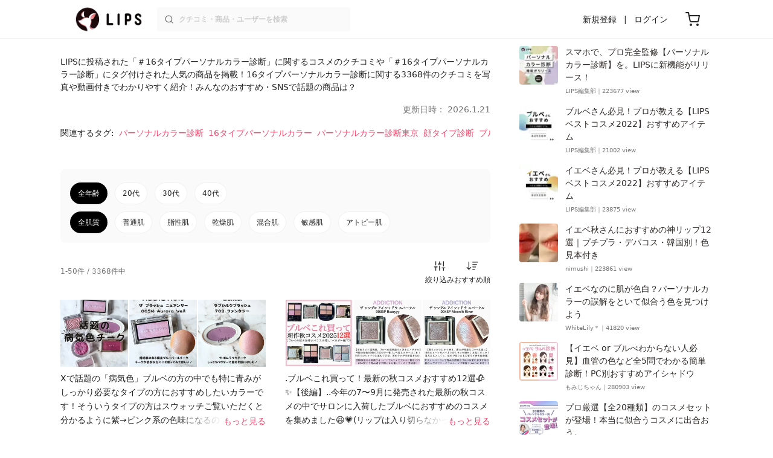

--- FILE ---
content_type: text/html; charset=utf-8
request_url: https://lipscosme.com/tags/184674
body_size: 38128
content:
<!DOCTYPE html><html><head prefix="og: http://ogp.me/ns# fb: http://ogp.me/ns/fb# article: http://ogp.me/ns/article#"><meta content="790c7f2687079365e66ebf5bc52b3fa9" name="p:domain_verify" /><meta content="app-id=1182886549" name="apple-itunes-app" /><script defer src='https://static.cloudflareinsights.com/beacon.min.js' data-cf-beacon='{"token": "2107537f1ed74003b3224d5e22f9d210"}'></script>
<link href="https://cdn.lipscosme.com" rel="preconnect" /><link href="https://cloudflare.lipscosme.com" rel="preconnect" /><link href="https://www.googletagmanager.com" rel="preconnect" /><meta charset="UTF-8">
<title>【#16タイプパーソナルカラー診断】 話題沸騰中のコスメ〜真似したいメイク方法の口コミが3368件！デパコスからプチプラまで | LIPS</title>
<meta name="description" content="コスメアプリNo.1💄LIPSの「16タイプパーソナルカラー診断」コスメ口コミです。16タイプパーソナルカラー診断に関するコスメの使用感やおすすめの使い方を肌質・年齢別にチェック✨買ってよかった成功コスメや、似ているコスメの徹底比較レビューも！">
<link rel="canonical" href="https://lipscosme.com/tags/184674">
<link rel="next" href="https://lipscosme.com/tags/184674?page=2">
<meta property="og:title" content="【#16タイプパーソナルカラー診断】 話題沸騰中のコスメ〜真似したいメイク方法の口コミが3368件！デパコスからプチプラまで">
<meta property="og:description" content="コスメアプリNo.1💄LIPSの「16タイプパーソナルカラー診断」コスメ口コミです。16タイプパーソナルカラー診断に関するコスメの使用感やおすすめの使い方を肌質・年齢別にチェック✨買ってよかった成功コスメや、似ているコスメの徹底比較レビューも！">
<meta property="og:type" content="article">
<meta property="og:url" content="https://lipscosme.com/tags/184674">
<meta property="og:image" content="https://cloudflare.lipscosme.com/image/2025-12-13-0fb73e0dadc940d32892d75d.png?auto=avif%2Cwebp&amp;fio=1&amp;orient=1&amp;width=1424">
<meta property="og:site_name" content="LIPS">
<meta name="twitter:card" content="summary_large_image">
<meta name="twitter:site" content="@lipsjp">
<meta property="fb:app_id" content="1231265256934025">
<meta name="locale" content="ja_JP">
<meta name="viewport" content="width=device-width,initial-scale=1.0,minimum-scale=1.0,maximum-scale=1.0,user-scalable=0">
<meta name="format-detection" content="telephone=no">
<meta name="thumbnail" content="https://cloudflare.lipscosme.com/image/2025-12-13-0fb73e0dadc940d32892d75d.png?auto=avif%2Cwebp&amp;fio=1&amp;orient=1&amp;width=1424"><meta name="csrf-param" content="authenticity_token" />
<meta name="csrf-token" content="7L6keQ_NtsJqJkyr6vbMlikMFcIw8zUsVD0z2Jl0zLo7J-Ey0QByS2WS8zXgy6lZUe-bFINoUhZJM2HYOlLu1Q" /><meta content="IE=edge" http-equiv="X-UA-Compatible" /><link rel="apple-touch-icon" sizes="180x180" href="https://cdn.lipscosme.com/assets/favicon/apple-touch-icon-3de9c502eee27a5326b62125f9e8ed8d19460139004d42dc58602d6a6dc54bf4.png">
<link rel="icon" href="https://cdn.lipscosme.com/assets/favicon/favicon-05d5f7b78d69bdb2c7e1a2cad4080f10fff67470a5a595327b4875af980b62f1.ico">
<meta name="theme-color" content="#ffffff"><script>window.ENV = "production"
window.isLoggedIn = false
window.lipsSearchProductEndPoint = window.location.protocol + "//" + window.location.hostname + (window.location.port.length > 0 ? ":" + window.location.port : "") + "/products/index_js"</script><link rel="stylesheet" href="https://cdn.lipscosme.com/assets/application_base-72cd262fb175de732ec2e5a3a2831d6cb3fd30bd24555529b9c82ebdce9472d7.css" data-turbolinks-track="true" /><link rel="stylesheet" href="https://cdn.lipscosme.com/assets/application_others-d31a18144da8bdb3fe3191ff87de954573e8e85eb9f9e528be9184a4168a95de.css" data-turbolinks-track="true" /><script src="https://cdn.lipscosme.com/assets/application-710e87c2c1ad4830628a9e4c1c2f823e704bd05e7c785404b56d53923ecc7c79.js" data-turbolinks-track="true" defer="defer"></script><script>window.dataLayer = window.dataLayer || [];
dataLayer.push({
    'uid': "",
    'controller': "tags",
    'route': "tags#show",
    'author_id': "",
    'requested_by_lipsapp_webview': "false",
  });
dataLayer.push({});

dataLayer.push({ ecommerce: null });
var ecommerce_data_layers = [];
for (var i = 0; i < ecommerce_data_layers.length; ++i) {
  dataLayer.push(ecommerce_data_layers[i]);
  if (window.AndroidEcommerceDataPostMessageHandler) {
    // for Android
    window.AndroidEcommerceDataPostMessageHandler.postMessage(JSON.stringify(ecommerce_data_layers[i]));
  } else if (window.webkit && window.webkit.messageHandlers && window.webkit.messageHandlers.iosEcommerceDataPostMessageHandler) {
    // for iOS
    window.webkit.messageHandlers.iosEcommerceDataPostMessageHandler.postMessage(ecommerce_data_layers[i]);
  }
}</script>  <!-- Optimize Next -->
  <script>(function(p,r,o,j,e,c,t,g){
  p['_'+t]={};g=r.createElement('script');g.src='https://www.googletagmanager.com/gtm.js?id=GTM-'+t;r[o].prepend(g);
  g=r.createElement('style');g.innerText='.'+e+t+'{visibility:hidden!important}';r[o].prepend(g);
  r[o][j].add(e+t);setTimeout(function(){if(r[o][j].contains(e+t)){r[o][j].remove(e+t);p['_'+t]=0}},c)
  })(window,document,'documentElement','classList','loading',2000,'W42ZZ8H9')</script>
  <!-- End Optimize Next -->
<!-- Google Tag Manager -->
<script>(function(w,d,s,l,i){w[l]=w[l]||[];w[l].push({'gtm.start':
new Date().getTime(),event:'gtm.js'});var f=d.getElementsByTagName(s)[0],
j=d.createElement(s),dl=l!='dataLayer'?'&l='+l:'';j.async=true;j.src=
'https://www.googletagmanager.com/gtm.js?id='+i+dl;f.parentNode.insertBefore(j,f);
})(window,document,'script','dataLayer','GTM-WG2P8D3');</script>
<!-- End Google Tag Manager -->
  <script type="module">
    import {getCLS, getFID, getLCP, getTTFB, getFCP} from 'https://unpkg.com/web-vitals@0.2.4/dist/web-vitals.es5.min.js?module';
    (function(i,s,o,g,r,a,m){i['GoogleAnalyticsObject']=r;i[r]=i[r]||function(){
    (i[r].q=i[r].q||[]).push(arguments)},i[r].l=1*new Date();a=s.createElement(o),
    m=s.getElementsByTagName(o)[0];a.async=1;a.src=g;m.parentNode.insertBefore(a,m)
    })(window,document,'script','https://www.google-analytics.com/analytics.js','ga');
    ga('create', 'UA-88052714-1', 'auto', {'useAmpClientId': true});
    ga(function (tracker) {
        const clientId = tracker.get('clientId');
        $('.ga-client-id').val(clientId);
    });
    function sendToGoogleAnalytics({name, delta, id}) {
      if (name === 'LCP') { ga('set', 'dimension10', String(Math.floor(delta/100)*100) + '~' + String(Math.floor(delta/100)*100+100)); }
      ga('send', 'event', {
        eventCategory: 'Web Vitals',
        eventAction: name,
        // For CLS the value is first multiplied by 1000 for greater precision
        eventValue: Math.round(name === 'CLS' ? delta * 1000 : delta),
        // page load 単位で発行される id でまとめて指標を計測
        eventLabel: id,
        // 直帰率への影響を回避
        nonInteraction: true,
      });
    }
    getCLS(sendToGoogleAnalytics);
    getFID(sendToGoogleAnalytics);
    getLCP(sendToGoogleAnalytics);
    getTTFB(sendToGoogleAnalytics);
    getFCP(sendToGoogleAnalytics);
  </script>
<!-- Meta Pixel Code -->
<script>
  !function(f,b,e,v,n,t,s)
  {if(f.fbq)return;n=f.fbq=function(){n.callMethod?
  n.callMethod.apply(n,arguments):n.queue.push(arguments)};
  if(!f._fbq)f._fbq=n;n.push=n;n.loaded=!0;n.version='2.0';
  n.queue=[];t=b.createElement(e);t.async=!0;
  t.src=v;s=b.getElementsByTagName(e)[0];
  s.parentNode.insertBefore(t,s)}(window, document,'script',
  'https://connect.facebook.net/en_US/fbevents.js');
  fbq('init', '2109479859070147');
  fbq('track', 'PageView');
</script>
<noscript>
  <img height="1" width="1" style="display:none"
  src="https://www.facebook.com/tr?id=2109479859070147&ev=PageView&noscript=1"
  />
</noscript>
<!-- End Meta Pixel Code -->
</head><body data-device-uid="SBzAv-tKOpsYkqGeRVhNsA" data-env="production" data-js-include="lips-web advanced-search-modal brand-select-modal category-select-modal lips-modal" data-vimp="1"><!-- Google Tag Manager (noscript) -->
<noscript><iframe src="https://www.googletagmanager.com/ns.html?id=GTM-WG2P8D3"
height="0" width="0" style="display:none;visibility:hidden"></iframe></noscript>
<!-- End Google Tag Manager (noscript) -->
<header class="header" id="header"><div class="open-app-banner visible-for-mobile" id="fixed-banner"><img class="open-app-banner__app-icon" alt="LIPS App icon" src="https://cdn.lipscosme.com/assets/appicon_2022-2004254a6b8d10d9b4735967cea9de07bd5290cdeede74e63bed9ca6a1dcc030.png" /><p class="open-app-banner__app-txt"><span class="open-app-banner__app-txt-title">LIPS 1000万人が選ぶNo.1コスメアプリ</span><span class="open-app-banner__app-txt-subtitle">GooglePlayストア(無料)</span></p><a class="open-app-banner__download-btn" href="https://lipsapp.onelink.me/dKgM?pid=LIPSWEB&amp;c=header&amp;deep_link_value=https%3A%2F%2Flipscosme.com%2Ftags%2F184674&amp;af_dp=lipsapplink%3A%2F%2Flipscosme.com%2F&amp;af_android_url=https%3A%2F%2Fapp.appsflyer.com%2Fcom.lipscosme.lips%3Fpid%3DLIPSWEB%26af_adset%3Dtags_show%26af_ad%3D184674%26c%3Dheader&amp;af_ios_url=https%3A%2F%2Fapp.appsflyer.com%2Fid1182886549%3Fpid%3DLIPSWEB%26af_adset%3Dtags_show%26af_ad%3D184674%26c%3Dheader&amp;af_web_dp=https%3A%2F%2Flipscosme.com%2Ftags%2F184674&amp;af_og_title=%E4%BB%8A%E8%A6%8B%E3%81%A6%E3%81%84%E3%81%9F%E3%83%9A%E3%83%BC%E3%82%B8%E3%82%92LIPS%E3%82%A2%E3%83%97%E3%83%AA%E3%81%A7%E8%A6%8B%E3%82%8B%E3%81%93%E3%81%A8%E3%81%8C%E3%81%A7%E3%81%8D%E3%81%BE%E3%81%99%E2%99%AB&amp;af_og_description=%E3%82%A2%E3%83%97%E3%83%AA%E3%81%AA%E3%82%89%E3%81%84%E3%81%84%E3%81%AD%E3%82%84%E4%BF%9D%E5%AD%98%E3%80%81%E3%82%B3%E3%83%A1%E3%83%B3%E3%83%88%E6%A9%9F%E8%83%BD%E3%81%8C%E3%83%AD%E3%82%B0%E3%82%A4%E3%83%B3%E7%84%A1%E3%81%97%E3%81%A7%E4%BD%BF%E3%81%88%E3%81%BE%E3%81%99&amp;af_og_image=https%3A%2F%2Fcdn.lipscosme.com%2Fassets%2Fdynamic_link%2Fsocial_image_2022-5e70145987b91904b2cc19680486c1f47e61f5cfa59f3133e744b43d66fbf6aa.png">アプリで開く</a></div><div class="header__container visible-for-mobile"><div class="header__left-icons-container"><a class="LipsModal__openModal header__hamburger-link gt-header__hamburger-link" data-open-modal-class="sidebar" href="javascript:void(0)"><img alt="Hamburger menu" width="20" height="20" src="https://cdn.lipscosme.com/assets/feather/menu-bbca2505f3d5fba7ca49f3fb6e69b2641341c7142ffce151963fee05b02d63ce.svg" /></a></div><div class="header-logo"><a class="header-logo__link" href="/"><div class="header-logo__inner"><img class="header-logo__icon" alt="LIPS[リップス] - コスメのクチコミ検索アプリ" width="360" height="144" loading="lazy" src="https://cdn.lipscosme.com/assets/lips_logo_full_2022-bc7b4bc9dd66035bc5696b0d16bc3d38a7be357186656c039e68cc4cf21ae675.png" /></div></a></div><div class="header__right-icons-container"><img class="header__search-link-image open-search-modal" alt="検索する" width="20" height="20" src="https://cdn.lipscosme.com/assets/feather/search-6615d21f11b72751c746a03e85818e99192d1d4c4fe6debd84f5a377cc3f7c1a.svg" /><a class="header-cart-button visible-for-mobile" href="https://lipscosme.com/commerce/carts"><img alt="カートを見る" width="24" height="24" src="https://cdn.lipscosme.com/assets/feather/cart-1ec49c8d53c1bc0054d2babc4e267c02d55ead0a2fb409c9b57fc2502cc2c187.svg" /></a></div></div><div class="header__container visible-for-pc"><div class="header-logo"><a class="header-logo__link" href="/"><div class="header-logo__inner"><img class="header-logo__icon" alt="LIPS[リップス] - コスメのクチコミ検索アプリ" width="360" height="144" loading="lazy" src="https://cdn.lipscosme.com/assets/lips_logo_full_2022-bc7b4bc9dd66035bc5696b0d16bc3d38a7be357186656c039e68cc4cf21ae675.png" /></div></a></div><div class="header__global-search"><form class="header__global-search-form" onsubmit="onSearchFire();" action="https://lipscosme.com/posts/search" accept-charset="UTF-8" method="get"><input type="text" name="text" id="header-search-box-pc" placeholder="クチコミ・商品・ユーザーを検索" autocomplete="off" required="required" class="header__global-search-input" /></form><div class="header__global-search-menu" id="header-search-box-pc-result"><div class="header__global-search-menu-suggestion-bottom"><ul class="header__global-search-menu-suggestion-bottom" id="header__global-search-menu-suggestion"></ul></div><div class="header__global-search-menu-trend-word"><div class="header__global-search-menu-trend-word-heading">トレンドワード</div><a class="header__global-search-menu-trend-word-link" href="https://lipscosme.com/posts/search?text=キャンドゥ"><div class="header__global-search-menu-trend-word-item"><div class="header__global-search-menu-trend-word-item-content"><div class="header__global-search-menu-trend-word-item-content-center"><div class="header__global-search-menu-trend-word-item-content-center-top">キャンドゥ</div><div class="header__global-search-menu-trend-word-item-content-center-bottom">8,137件投稿</div></div></div><div class="header__global-search-menu-trend-word-item-post-images"><img class="header__global-search-menu-trend-word-item-post-images-image" src="https://cloudflare.lipscosme.com/image/2025-11-07-6cf87b1e045541472969c4c0.png?auto=avif%2Cwebp&amp;fio=1&amp;orient=1&amp;width=430" /><img class="header__global-search-menu-trend-word-item-post-images-image" src="https://cloudflare.lipscosme.com/image/2025-11-13-42dcf1c8dd8b4e7ba84e646b.png?auto=avif%2Cwebp&amp;fio=1&amp;orient=1&amp;width=430" /><img class="header__global-search-menu-trend-word-item-post-images-image" src="https://cloudflare.lipscosme.com/image/2025-12-13-bcd2efec12fb50015fcebc55.png?auto=avif%2Cwebp&amp;fio=1&amp;orient=1&amp;width=430" /><img class="header__global-search-menu-trend-word-item-post-images-image" src="https://cloudflare.lipscosme.com/image/2026-01-17-be5cf97501c558051fc1e2d8.png?auto=avif%2Cwebp&amp;fio=1&amp;orient=1&amp;width=430" /></div></div></a><a class="header__global-search-menu-trend-word-link" href="https://lipscosme.com/posts/search?text=持ち歩きコスメ"><div class="header__global-search-menu-trend-word-item"><div class="header__global-search-menu-trend-word-item-content"><div class="header__global-search-menu-trend-word-item-content-center"><div class="header__global-search-menu-trend-word-item-content-center-top">持ち歩きコスメ</div><div class="header__global-search-menu-trend-word-item-content-center-bottom">2,029件投稿</div></div></div><div class="header__global-search-menu-trend-word-item-post-images"><img class="header__global-search-menu-trend-word-item-post-images-image" src="https://cloudflare.lipscosme.com/image/2025-09-02-8a57f3f9a1c6ea967c0bdb57.png?auto=avif%2Cwebp&amp;fio=1&amp;orient=1&amp;width=430" /><img class="header__global-search-menu-trend-word-item-post-images-image" src="https://cloudflare.lipscosme.com/image/2025-09-03-698fc945cf22f6e7a2fb8e58.png?auto=avif%2Cwebp&amp;fio=1&amp;orient=1&amp;width=430" /><img class="header__global-search-menu-trend-word-item-post-images-image" src="https://cloudflare.lipscosme.com/image/2025-10-06-25b51d983a40824950123414.png?auto=avif%2Cwebp&amp;fio=1&amp;orient=1&amp;width=430" /><img class="header__global-search-menu-trend-word-item-post-images-image" src="https://cloudflare.lipscosme.com/image/2025-11-30-b707de00b6658c7142787328.png?auto=avif%2Cwebp&amp;fio=1&amp;orient=1&amp;width=430" /></div></div></a><a class="header__global-search-menu-trend-word-link" href="https://lipscosme.com/posts/search?text=コスメ収納"><div class="header__global-search-menu-trend-word-item"><div class="header__global-search-menu-trend-word-item-content"><div class="header__global-search-menu-trend-word-item-content-center"><div class="header__global-search-menu-trend-word-item-content-center-top">コスメ収納</div><div class="header__global-search-menu-trend-word-item-content-center-bottom">5,726件投稿</div></div></div><div class="header__global-search-menu-trend-word-item-post-images"><img class="header__global-search-menu-trend-word-item-post-images-image" src="https://cloudflare.lipscosme.com/image/2025-11-23-54983f009d48490076aab1b4.png?auto=avif%2Cwebp&amp;fio=1&amp;orient=1&amp;width=430" /><img class="header__global-search-menu-trend-word-item-post-images-image" src="https://cloudflare.lipscosme.com/image/2025-12-19-56106fc6fb77999182df6641.png?auto=avif%2Cwebp&amp;fio=1&amp;orient=1&amp;width=430" /><img class="header__global-search-menu-trend-word-item-post-images-image" src="https://cloudflare.lipscosme.com/image/2026-01-05-79a957944289ec70245d6784.png?auto=avif%2Cwebp&amp;fio=1&amp;orient=1&amp;width=430" /><img class="header__global-search-menu-trend-word-item-post-images-image" src="https://cloudflare.lipscosme.com/image/2026-01-17-81bfe6607f1acc835e40593d.png?auto=avif%2Cwebp&amp;fio=1&amp;orient=1&amp;width=430" /></div></div></a></div></div></div><div class="header__sign visible-for-pc"><ul class="header__sign-list"><li class="header__sign-item"><a class="header__signup" href="https://lipscosme.com/users/sign_up">新規登録</a></li><li class="header__sign-item"><a class="header__signin" href="https://lipscosme.com/users/sign_in">ログイン</a></li></ul></div><a class="header-cart-button visible-for-pc" href="https://lipscosme.com/commerce/carts"><img alt="カートを見る" width="24" height="24" src="https://cdn.lipscosme.com/assets/feather/cart-1ec49c8d53c1bc0054d2babc4e267c02d55ead0a2fb409c9b57fc2502cc2c187.svg" /></a></div></header><script>const CONSIDER_PATH_PATTERN =  /\/(products|posts|users|articles)\/search/;

function onSearchFire() {
  const pathname = location.pathname;
  const match = pathname.match(CONSIDER_PATH_PATTERN);
  if (match && match.length === 2) {
    const category = match[1];
    const text = document.getElementById('header-search-box-pc').value;
    window.loggerService.fireEvent({
      url: '/api/logs/beacon_event',
      params: {
        name: 'search_log_event_web',
        params: {
          id: 0,
          text: text,
          experiment_key: category
        }
      }
    });
  }
  return true;
}</script><nav class="sidebar LipsModal LipsModal__from-left" id="sidebar"><div class="sidebar__body"><div class="sidebar__app-banner"><img class="sidebar__app-icon" alt="LIPS App icon" src="https://cdn.lipscosme.com/assets/appicon_2022-2004254a6b8d10d9b4735967cea9de07bd5290cdeede74e63bed9ca6a1dcc030.png" /><p class="sidebar__app-txt"><span class="sidebar__app-txt-title">LIPS</span><span class="sidebar__app-txt-subtitle">GooglePlayストア(無料)</span></p><a class="sidebar__download-btn" href="https://lipsapp.onelink.me/dKgM?pid=LIPSWEB&amp;c=hamburger&amp;deep_link_value=https%3A%2F%2Flipscosme.com%2Ftags%2F184674&amp;af_dp=lipsapplink%3A%2F%2Flipscosme.com%2F&amp;af_android_url=https%3A%2F%2Fapp.appsflyer.com%2Fcom.lipscosme.lips%3Fpid%3DLIPSWEB%26af_adset%3Dtags_show%26af_ad%3D184674%26c%3Dhamburger&amp;af_ios_url=https%3A%2F%2Fapp.appsflyer.com%2Fid1182886549%3Fpid%3DLIPSWEB%26af_adset%3Dtags_show%26af_ad%3D184674%26c%3Dhamburger&amp;af_web_dp=https%3A%2F%2Flipscosme.com%2Ftags%2F184674&amp;af_og_title=%E4%BB%8A%E8%A6%8B%E3%81%A6%E3%81%84%E3%81%9F%E3%83%9A%E3%83%BC%E3%82%B8%E3%82%92LIPS%E3%82%A2%E3%83%97%E3%83%AA%E3%81%A7%E8%A6%8B%E3%82%8B%E3%81%93%E3%81%A8%E3%81%8C%E3%81%A7%E3%81%8D%E3%81%BE%E3%81%99%E2%99%AB&amp;af_og_description=%E3%82%A2%E3%83%97%E3%83%AA%E3%81%AA%E3%82%89%E3%81%84%E3%81%84%E3%81%AD%E3%82%84%E4%BF%9D%E5%AD%98%E3%80%81%E3%82%B3%E3%83%A1%E3%83%B3%E3%83%88%E6%A9%9F%E8%83%BD%E3%81%8C%E3%83%AD%E3%82%B0%E3%82%A4%E3%83%B3%E7%84%A1%E3%81%97%E3%81%A7%E4%BD%BF%E3%81%88%E3%81%BE%E3%81%99&amp;af_og_image=https%3A%2F%2Fcdn.lipscosme.com%2Fassets%2Fdynamic_link%2Fsocial_image_2022-5e70145987b91904b2cc19680486c1f47e61f5cfa59f3133e744b43d66fbf6aa.png">アプリで開く</a></div><div class="sidebar__menu-container"><div class="sidebar__login"><div class="sidebar__login-title">ログインして便利に使おう！</div><a class="sidebar__login-button" href="https://lipscosme.com/users/sign_in">ログイン</a><a class="sidebar__login-link" href="https://lipscosme.com/users/sign_up">無料会員登録はこちら</a></div><div class="sidebar__section-title">コンテンツを探す</div><ul class="sidebar__main-list"><li class="sidebar__main-item"><a class="sidebar__main-link" href="https://lips-shopping.com">LIPS SHOPPING</a></li><li class="sidebar__main-item"><a class="sidebar__main-link" href="https://lipscosme.com/categories">カテゴリから探す</a></li><li class="sidebar__main-item"><a class="sidebar__main-link" href="https://lipscosme.com/brands">ブランドから探す</a></li><li class="sidebar__main-item"><a class="sidebar__main-link" href="https://lipscosme.com/rankings">ランキングから探す</a></li><li class="sidebar__main-item"><a class="sidebar__main-link" href="https://lipscosme.com/products">商品から探す</a></li><li class="sidebar__main-item"><a class="sidebar__main-link" href="https://lipscosme.com/posts">人気のクチコミを見る</a></li><li class="sidebar__main-item"><a class="sidebar__main-link" href="https://lipscosme.com/posts?sort=latest">新着のクチコミを見る</a></li><li class="sidebar__main-item"><a class="sidebar__main-link" href="https://lipscosme.com/tags">タグから探す</a></li><li class="sidebar__main-item"><a class="sidebar__main-link" href="https://lipscosme.com/themes">テーマから探す</a></li><li class="sidebar__main-item"><a class="sidebar__main-link" href="https://lipscosme.com/articles">記事から探す</a></li><li class="sidebar__main-item"><a class="sidebar__main-link" href="https://lipscosme.com/shops">取扱店舗を探す</a></li><li class="sidebar__main-item"><a class="sidebar__main-link" href="https://lipscosme.com/nail_designs">ネイルデザイン</a></li><li class="sidebar__main-item"><a class="sidebar__main-link" href="https://lipscosme.com/bestcosme">ベストコスメ</a></li><li class="sidebar__main-item"><a class="sidebar__main-link" href="https://lipscosme.com/monthly_trends">月間トレンド賞</a></li></ul><div class="sidebar__section-title">その他</div><ul class="sidebar__main-list"><li class="sidebar__main-item"><a class="sidebar__main-link" href="https://lipscosme.com/our_company">運営会社</a></li><li class="sidebar__main-item"><a class="sidebar__main-link" href="https://lipscosme.com/inquiries/new">お問い合わせ</a></li></ul></div></div></nav><div class="main-row tags-show"><div class="flex-row"><div id="main-col"><div class="tags-show__title-area"><h1 class="tags-show__title"><a class="tags-show__title-link" href="/tags/184674">#16タイプパーソナルカラー診断</a></h1><p class="tags-show__abstract">LIPSに投稿された「＃16タイプパーソナルカラー診断」に関するコスメのクチコミや「＃16タイプパーソナルカラー診断」にタグ付けされた人気の商品を掲載！16タイプパーソナルカラー診断に関する3368件のクチコミを写真や動画付きでわかりやすく紹介！みんなのおすすめ・SNSで話題の商品は？</p><time class="tags-show__update-time update-time" datetime="2026-01-21 18:38:31 +0900">更新日時： 2026.1.21</time><div class="tags-show__related-tags"><h2 class="tags-show__related-tags-title">関連するタグ:</h2><ul class="tags-show__related-tags-list"><li class="tags-show__related-tags-item"><a class="tags-show__related-tags-link" href="/tags/25903">パーソナルカラー診断</a></li><li class="tags-show__related-tags-item"><a class="tags-show__related-tags-link" href="/tags/184462">16タイプパーソナルカラー</a></li><li class="tags-show__related-tags-item"><a class="tags-show__related-tags-link" href="/tags/349834">パーソナルカラー診断東京</a></li><li class="tags-show__related-tags-item"><a class="tags-show__related-tags-link" href="/tags/66804">顔タイプ診断</a></li><li class="tags-show__related-tags-item"><a class="tags-show__related-tags-link" href="/tags/17472">ブルベ夏</a></li><li class="tags-show__related-tags-item"><a class="tags-show__related-tags-link" href="/tags/18917">ブルベ冬</a></li><li class="tags-show__related-tags-item"><a class="tags-show__related-tags-link" href="/tags/12481">パーソナルカラー</a></li><li class="tags-show__related-tags-item"><a class="tags-show__related-tags-link" href="/tags/11474">イエベ春</a></li><li class="tags-show__related-tags-item"><a class="tags-show__related-tags-link" href="/tags/813">プチプラコスメ</a></li><li class="tags-show__related-tags-item"><a class="tags-show__related-tags-link" href="/tags/51">コスメ</a></li><li class="tags-show__related-tags-item"><a class="tags-show__related-tags-link" href="/tags/16582">コスメオタク</a></li><li class="tags-show__related-tags-item"><a class="tags-show__related-tags-link" href="/tags/6242">新作コスメ</a></li><li class="tags-show__related-tags-item"><a class="tags-show__related-tags-link" href="/tags/702">デパコス</a></li><li class="tags-show__related-tags-item"><a class="tags-show__related-tags-link" href="/tags/818">コスメ好きさんと繋がりたい</a></li><li class="tags-show__related-tags-item"><a class="tags-show__related-tags-link" href="/tags/863">コスメ購入品</a></li><li class="tags-show__related-tags-item"><a class="tags-show__related-tags-link" href="/tags/4791">ブルベ</a></li><li class="tags-show__related-tags-item"><a class="tags-show__related-tags-link" href="/tags/372">韓国コスメ</a></li><li class="tags-show__related-tags-item"><a class="tags-show__related-tags-link" href="/tags/1107">イエベ</a></li><li class="tags-show__related-tags-item"><a class="tags-show__related-tags-link" href="/tags/55881">イエベ春コスメ</a></li><li class="tags-show__related-tags-item"><a class="tags-show__related-tags-link" href="/tags/50">アイシャドウ</a></li><li class="tags-show__related-tags-item"><a class="tags-show__related-tags-link" href="/tags/11703">コスメレビュー</a></li><li class="tags-show__related-tags-item"><a class="tags-show__related-tags-link" href="/tags/422865">7タイプ骨格診断</a></li><li class="tags-show__related-tags-item"><a class="tags-show__related-tags-link" href="/tags/336220">パーソナルカラー診断大阪</a></li><li class="tags-show__related-tags-item"><a class="tags-show__related-tags-link" href="/tags/85405">ブライトサマー</a></li><li class="tags-show__related-tags-item"><a class="tags-show__related-tags-link" href="/tags/61555">ブルベ夏コスメ</a></li><li class="tags-show__related-tags-item"><a class="tags-show__related-tags-link" href="/tags/6465">イエベ秋</a></li><li class="tags-show__related-tags-item"><a class="tags-show__related-tags-link" href="/tags/457585">16タイプパーソナルカラー診断大阪</a></li><li class="tags-show__related-tags-item"><a class="tags-show__related-tags-link" href="/tags/85404">クリアウィンター</a></li><li class="tags-show__related-tags-item"><a class="tags-show__related-tags-link" href="/tags/8700">コスメ紹介</a></li><li class="tags-show__related-tags-item"><a class="tags-show__related-tags-link" href="/tags/16507">コスメ部</a></li></ul></div></div><div class="tags-show__refined_posts"><div class="RefinedPostsBtn"><div class="RefinedPostsBtn__container"><ul class="RefinedPostsBtn__list"><li class="RefinedPostsBtn__item gt-age-RefinedPostsBtn__item active"><a class="RefinedPostsBtn__link active gt-age-RefinedPostsBtn__link" href="/tags/184674">全年齢</a></li><li class="RefinedPostsBtn__item gt-age-RefinedPostsBtn__item"><a class="RefinedPostsBtn__link  gt-age-RefinedPostsBtn__link" href="/tags/184674?age_type=twenties">20代</a></li><li class="RefinedPostsBtn__item gt-age-RefinedPostsBtn__item"><a class="RefinedPostsBtn__link  gt-age-RefinedPostsBtn__link" href="/tags/184674?age_type=thirties">30代</a></li><li class="RefinedPostsBtn__item gt-age-RefinedPostsBtn__item"><a class="RefinedPostsBtn__link  gt-age-RefinedPostsBtn__link" href="/tags/184674?age_type=forties">40代</a></li></ul><ul class="RefinedPostsBtn__list"><li class="RefinedPostsBtn__item gt-skin-RefinedPostsBtn__item active"><a class="RefinedPostsBtn__link active gt-skin-RefinedPostsBtn__link" href="/tags/184674">全肌質</a></li><li class="RefinedPostsBtn__item gt-skin-RefinedPostsBtn__item"><a class="RefinedPostsBtn__link  gt-skin-RefinedPostsBtn__link" href="/tags/184674?skin_type=normal">普通肌</a></li><li class="RefinedPostsBtn__item gt-skin-RefinedPostsBtn__item"><a class="RefinedPostsBtn__link  gt-skin-RefinedPostsBtn__link" href="/tags/184674?skin_type=oily">脂性肌</a></li><li class="RefinedPostsBtn__item gt-skin-RefinedPostsBtn__item"><a class="RefinedPostsBtn__link  gt-skin-RefinedPostsBtn__link" href="/tags/184674?skin_type=dry">乾燥肌</a></li><li class="RefinedPostsBtn__item gt-skin-RefinedPostsBtn__item"><a class="RefinedPostsBtn__link  gt-skin-RefinedPostsBtn__link" href="/tags/184674?skin_type=combination">混合肌</a></li><li class="RefinedPostsBtn__item gt-skin-RefinedPostsBtn__item"><a class="RefinedPostsBtn__link  gt-skin-RefinedPostsBtn__link" href="/tags/184674?skin_type=sensitive">敏感肌</a></li><li class="RefinedPostsBtn__item gt-skin-RefinedPostsBtn__item"><a class="RefinedPostsBtn__link  gt-skin-RefinedPostsBtn__link" href="/tags/184674?skin_type=atopic">アトピー肌</a></li></ul></div></div></div><div class="tags-show__post-info"><div class="tags-show__refine-info"><p class="tags-show__post-count">1-50件 / 3368件中</p></div><div class="tags-show__sort-dropdown"><a class="tags-show__refineFilter" id="open-advanced-search-modal" href="javascript:void(0)">絞り込み</a><div class="PostsSortDropdown"><div class="PostsSortDropdown__container"><select onchange="location.href=value;" class="PostsSortDropdown__select gt-PostsSortDropdown__select" name="post_list_dropdown[sort]" id="post_list_dropdown_sort"><option value="/tags/184674?sort=popular">人気順</option>
<option value="/tags/184674?sort=latest">新しい順</option>
<option value="/tags/184674?sort=old">古い順</option>
<option selected="selected" value="/tags/184674">おすすめ順</option></select></div></div></div></div><div class="tags-show__posts-list gt-tags-show__posts-list"><div class="PostListMedium"><ul class="PostListMedium__list gt-post-list-medium__list"><li class="PostListMedium__item gt-post-list-medium__item js_vimp" data-event-name="postlist_post_vimp" data-resource-id="8223434"><a class="PostListMedium__link" href="/posts/8223434"><div class="PostListMedium__post"><ul class="PostListMedium__post-images-area"><li class="PostListMedium__post-thumb-container"><img class="PostListMedium__post-thumb" alt="チーク ポップ/CLINIQUE/パウダーチークを使ったクチコミ（1枚目）" loading="lazy" src="https://cloudflare.lipscosme.com/image/2025-12-13-0fb73e0dadc940d32892d75d.png?auto=avif%2Cwebp&amp;fio=1&amp;orient=1&amp;width=430" /></li><li class="PostListMedium__post-thumb-container"><img class="PostListMedium__post-thumb" alt="チーク ポップ/CLINIQUE/パウダーチークを使ったクチコミ（2枚目）" loading="lazy" src="https://cloudflare.lipscosme.com/image/2025-12-13-fe8b27b78b9c7ee3ba87883a.png?auto=avif%2Cwebp&amp;fio=1&amp;orient=1&amp;width=430" /></li><li class="PostListMedium__post-thumb-container"><img class="PostListMedium__post-thumb" alt="チーク ポップ/CLINIQUE/パウダーチークを使ったクチコミ（3枚目）" loading="lazy" src="https://cloudflare.lipscosme.com/image/2025-12-13-467b15fdefb6ebb56d002a90.png?auto=avif%2Cwebp&amp;fio=1&amp;orient=1&amp;width=430" /></li></ul><div class="PostListMedium__post-content-area"><p class="PostListMedium__post-content">Xで話題の「病気色」ブルベの方の中でも特に青みがしっかり必要なタイプの方におすすめしたいカラーです！そういうタイプの方はスウォッチご覧いただくと分かるように紫→ピンク系の色味になるのでとても可愛いく発色します🫶ADDICTIONアディクション...</p><span class="PostListMedium__read-more" data-nosnippet="">もっと見る</span></div><div class="PostListMedium__sub-content" data-nosnippet=""><div class="PostListMedium__user"><img alt="IROAI いろあい あいこ 【高知】パーソナルカラー" class="PostListMedium__user-thumb" loading="lazy" src="https://cloudflare.lipscosme.com/user/29d71a45ce94b916c7eb5a98-1723641377.png?auto=avif%2Cwebp&amp;fio=1&amp;orient=1&amp;width=120" /><ul class="PostListMedium__user-info"><li class="PostListMedium__user-info-item">IROAI いろあい あいこ 【高知】パーソナルカラー</li><li class="PostListMedium__user-info-item">女性</li><li class="PostListMedium__user-info-item">乾燥肌</li><li class="PostListMedium__user-info-item">ブルベ冬</li></ul></div><div class="PostListMedium__info"><ul class="PostListMedium__info-list"><li class="PostListMedium__info-like"><img alt="いいね数" class="PostListMedium__info-ic" src="https://cdn.lipscosme.com/assets/common/heart-1-f8b8c18b5bc69cfe3b26c277ece56cc0860dea5c0a72197585b1f06898975a76.svg" />213</li><li class="PostListMedium__info-clip"><img alt="保存数" class="PostListMedium__info-ic" src="https://cdn.lipscosme.com/assets/common/bookmark-3fb4deb753ab948d017858fdd415387f614837d6b503daf24fa6b9859c3a8911.svg" />53</li><li class="PostListMedium__info-published_at">1ヶ月前</li></ul></div></div></div></a></li><li class="PostListMedium__item gt-post-list-medium__item js_vimp" data-event-name="postlist_post_vimp" data-resource-id="8082618"><a class="PostListMedium__link" href="/posts/8082618"><div class="PostListMedium__post"><ul class="PostListMedium__post-images-area"><li class="PostListMedium__post-thumb-container"><img class="PostListMedium__post-thumb" alt="エレガンス プレジール アイズ/Elégance/単色アイシャドウを使ったクチコミ（1枚目）" loading="lazy" src="https://cloudflare.lipscosme.com/image/2025-10-30-9cf1dcaf16c6a1759afd8319.png?auto=avif%2Cwebp&amp;fio=1&amp;orient=1&amp;width=430" /></li><li class="PostListMedium__post-thumb-container"><img class="PostListMedium__post-thumb" alt="エレガンス プレジール アイズ/Elégance/単色アイシャドウを使ったクチコミ（2枚目）" loading="lazy" src="https://cloudflare.lipscosme.com/image/2025-10-30-ae942ab87732386447b5d072.png?auto=avif%2Cwebp&amp;fio=1&amp;orient=1&amp;width=430" /></li><li class="PostListMedium__post-thumb-container"><img class="PostListMedium__post-thumb" alt="エレガンス プレジール アイズ/Elégance/単色アイシャドウを使ったクチコミ（3枚目）" loading="lazy" src="https://cloudflare.lipscosme.com/image/2025-10-30-85eb03f6663aa42ba05b9f60.png?auto=avif%2Cwebp&amp;fio=1&amp;orient=1&amp;width=430" /></li></ul><div class="PostListMedium__post-content-area"><p class="PostListMedium__post-content">.ブルベこれ買って！最新の秋コスメおすすめ12選🥀✨【後編】..今年の7〜9月に発売された最新の秋コスメの中でサロンに入荷したブルベにおすすめのコスメを集めました😆💗(リップは入り切らなかったのでまた今後別投稿でまとめます💐).どれも全部可愛...</p><span class="PostListMedium__read-more" data-nosnippet="">もっと見る</span></div><div class="PostListMedium__sub-content" data-nosnippet=""><div class="PostListMedium__user"><img alt="RIHO💄ブルベ冬夏のプロ" class="PostListMedium__user-thumb" loading="lazy" src="https://cloudflare.lipscosme.com/user/2025-04-16-0ca7169947876b51c24b44c2.png?auto=avif%2Cwebp&amp;fio=1&amp;orient=1&amp;width=120" /><ul class="PostListMedium__user-info"><li class="PostListMedium__user-info-item">RIHO💄ブルベ冬夏のプロ</li><li class="PostListMedium__user-info-item">女性</li><li class="PostListMedium__user-info-item">30代前半</li><li class="PostListMedium__user-info-item">混合肌</li><li class="PostListMedium__user-info-item">ブルベ冬</li></ul></div><div class="PostListMedium__info"><ul class="PostListMedium__info-list"><li class="PostListMedium__info-like"><img alt="いいね数" class="PostListMedium__info-ic" src="https://cdn.lipscosme.com/assets/common/heart-1-f8b8c18b5bc69cfe3b26c277ece56cc0860dea5c0a72197585b1f06898975a76.svg" />294</li><li class="PostListMedium__info-clip"><img alt="保存数" class="PostListMedium__info-ic" src="https://cdn.lipscosme.com/assets/common/bookmark-3fb4deb753ab948d017858fdd415387f614837d6b503daf24fa6b9859c3a8911.svg" />128</li><li class="PostListMedium__info-published_at">2ヶ月前</li></ul></div></div></div></a></li><li class="PostListMedium__item gt-post-list-medium__item js_vimp" data-event-name="postlist_post_vimp" data-resource-id="8180773"><a class="PostListMedium__link" href="/posts/8180773"><div class="PostListMedium__post"><ul class="PostListMedium__post-images-area"><li class="PostListMedium__post-thumb-container"><img class="PostListMedium__post-thumb" alt="ルージュスターヴァイブラント/KANEBO/口紅を使ったクチコミ（1枚目）" loading="lazy" src="https://cloudflare.lipscosme.com/image/2025-11-29-030e1227d639b12391b96591.png?auto=avif%2Cwebp&amp;fio=1&amp;orient=1&amp;width=430" /></li><li class="PostListMedium__post-thumb-container"><img class="PostListMedium__post-thumb" alt="ルージュスターヴァイブラント/KANEBO/口紅を使ったクチコミ（2枚目）" loading="lazy" src="https://cloudflare.lipscosme.com/image/2025-11-29-bd92274099a8597f05d9187a.png?auto=avif%2Cwebp&amp;fio=1&amp;orient=1&amp;width=430" /></li><li class="PostListMedium__post-thumb-container"><img class="PostListMedium__post-thumb" alt="ルージュスターヴァイブラント/KANEBO/口紅を使ったクチコミ（3枚目）" loading="lazy" src="https://cloudflare.lipscosme.com/image/2025-11-29-7cbd1ecbcb7637ecf3aab954.png?auto=avif%2Cwebp&amp;fio=1&amp;orient=1&amp;width=430" /></li></ul><div class="PostListMedium__post-content-area"><p class="PostListMedium__post-content">赤リップオタクの12色比較レビュー💄ブルベ冬、ビビッドウィンターの私はコスデコ21Gルナソル06アディクショングレイズドボム014YSLピュールクチュール08が特に好き！万人が使いやすいのはブルベならシュウウエムラ、イエベならジルかなあと思い...</p><span class="PostListMedium__read-more" data-nosnippet="">もっと見る</span></div><div class="PostListMedium__sub-content" data-nosnippet=""><div class="PostListMedium__user"><img alt="KAREN/パーソナルカラーアナリスト" class="PostListMedium__user-thumb" loading="lazy" src="https://cloudflare.lipscosme.com/user/2026-01-03-c687d491fd5780395c12674e.png?auto=avif%2Cwebp&amp;fio=1&amp;orient=1&amp;width=120" /><ul class="PostListMedium__user-info"><li class="PostListMedium__user-info-item">KAREN/パーソナルカラーアナリスト</li><li class="PostListMedium__user-info-item">女性</li><li class="PostListMedium__user-info-item">30代後半</li><li class="PostListMedium__user-info-item">脂性肌</li><li class="PostListMedium__user-info-item">ブルベ冬</li></ul></div><div class="PostListMedium__info"><ul class="PostListMedium__info-list"><li class="PostListMedium__info-like"><img alt="いいね数" class="PostListMedium__info-ic" src="https://cdn.lipscosme.com/assets/common/heart-1-f8b8c18b5bc69cfe3b26c277ece56cc0860dea5c0a72197585b1f06898975a76.svg" />174</li><li class="PostListMedium__info-clip"><img alt="保存数" class="PostListMedium__info-ic" src="https://cdn.lipscosme.com/assets/common/bookmark-3fb4deb753ab948d017858fdd415387f614837d6b503daf24fa6b9859c3a8911.svg" />87</li><li class="PostListMedium__info-published_at">1ヶ月前</li></ul></div></div></div></a></li><li class="PostListMedium__item gt-post-list-medium__item js_vimp" data-event-name="postlist_post_vimp" data-resource-id="8138867"><a class="PostListMedium__link" href="/posts/8138867"><div class="PostListMedium__post"><ul class="PostListMedium__post-images-area"><li class="PostListMedium__post-thumb-container"><img class="PostListMedium__post-thumb" alt="ニュアンス リップグロス/OSAJI/リップグロスを使ったクチコミ（1枚目）" loading="lazy" src="https://cloudflare.lipscosme.com/image/2025-11-17-abfc79c17963b85b73d47e95.png?auto=avif%2Cwebp&amp;fio=1&amp;orient=1&amp;width=430" /></li><li class="PostListMedium__post-thumb-container"><img class="PostListMedium__post-thumb" alt="ニュアンス リップグロス/OSAJI/リップグロスを使ったクチコミ（2枚目）" loading="lazy" src="https://cloudflare.lipscosme.com/image/2025-11-17-ebe9922941d1d167c50e409a.png?auto=avif%2Cwebp&amp;fio=1&amp;orient=1&amp;width=430" /></li><li class="PostListMedium__post-thumb-container"><img class="PostListMedium__post-thumb" alt="ニュアンス リップグロス/OSAJI/リップグロスを使ったクチコミ（3枚目）" loading="lazy" src="https://cloudflare.lipscosme.com/image/2025-11-17-5e4cba870a48eb842e1f3dfb.png?auto=avif%2Cwebp&amp;fio=1&amp;orient=1&amp;width=430" /></li></ul><div class="PostListMedium__post-content-area"><p class="PostListMedium__post-content">クールウィンターにおすすめのリップ6選！青みが強い深みカラーが得意なタイプ。鮮やかさや暗さは個人差あり。顔タイプと食い違う方はシアーな質感のものを選んだり、クリアウィンターのものを使ってみるのも◎#ブルベ冬#クールウィンター#16タイプパーソ...</p><span class="PostListMedium__read-more" data-nosnippet="">もっと見る</span></div><div class="PostListMedium__sub-content" data-nosnippet=""><div class="PostListMedium__user"><img alt="KAREN/パーソナルカラーアナリスト" class="PostListMedium__user-thumb" loading="lazy" src="https://cloudflare.lipscosme.com/user/2026-01-03-c687d491fd5780395c12674e.png?auto=avif%2Cwebp&amp;fio=1&amp;orient=1&amp;width=120" /><ul class="PostListMedium__user-info"><li class="PostListMedium__user-info-item">KAREN/パーソナルカラーアナリスト</li><li class="PostListMedium__user-info-item">女性</li><li class="PostListMedium__user-info-item">30代後半</li><li class="PostListMedium__user-info-item">脂性肌</li><li class="PostListMedium__user-info-item">ブルベ冬</li></ul></div><div class="PostListMedium__info"><ul class="PostListMedium__info-list"><li class="PostListMedium__info-like"><img alt="いいね数" class="PostListMedium__info-ic" src="https://cdn.lipscosme.com/assets/common/heart-1-f8b8c18b5bc69cfe3b26c277ece56cc0860dea5c0a72197585b1f06898975a76.svg" />214</li><li class="PostListMedium__info-clip"><img alt="保存数" class="PostListMedium__info-ic" src="https://cdn.lipscosme.com/assets/common/bookmark-3fb4deb753ab948d017858fdd415387f614837d6b503daf24fa6b9859c3a8911.svg" />107</li><li class="PostListMedium__info-published_at">2ヶ月前</li></ul></div></div></div></a></li><li class="PostListMedium__item gt-post-list-medium__item js_vimp" data-event-name="postlist_post_vimp" data-resource-id="8279338"><a class="PostListMedium__link" href="/posts/8279338"><div class="PostListMedium__post"><ul class="PostListMedium__post-images-area"><li class="PostListMedium__post-thumb-container"><img class="PostListMedium__post-thumb" alt="OFRA mini Highlighter/Ofra Cosmetics/パウダーハイライトを使ったクチコミ（1枚目）" loading="lazy" src="https://cloudflare.lipscosme.com/image/2026-01-02-88ee90ecf9424c9cf1c32bc7.png?auto=avif%2Cwebp&amp;fio=1&amp;orient=1&amp;width=430" /></li><li class="PostListMedium__post-thumb-container"><img class="PostListMedium__post-thumb" alt="OFRA mini Highlighter/Ofra Cosmetics/パウダーハイライトを使ったクチコミ（2枚目）" loading="lazy" src="https://cloudflare.lipscosme.com/image/2026-01-02-f8d384a701f99026fcdb186d.png?auto=avif%2Cwebp&amp;fio=1&amp;orient=1&amp;width=430" /></li><li class="PostListMedium__post-thumb-container"><img class="PostListMedium__post-thumb" alt="OFRA mini Highlighter/Ofra Cosmetics/パウダーハイライトを使ったクチコミ（3枚目）" loading="lazy" src="https://cloudflare.lipscosme.com/image/2026-01-02-48b86f100b669db7fb4cfa19.png?auto=avif%2Cwebp&amp;fio=1&amp;orient=1&amp;width=430" /></li></ul><div class="PostListMedium__post-content-area"><p class="PostListMedium__post-content">ブルベ冬(ビビッドウィンター/ストロングオータム)顔タイプエレガントの2025年ベスコス👑去年は優しいピンクベージュ系のメイクが気分でYSL730×AZTK×トムフォードの組み合わせが特に多かったように思います。ベースメイクはこれ以外にもたく...</p><span class="PostListMedium__read-more" data-nosnippet="">もっと見る</span></div><div class="PostListMedium__sub-content" data-nosnippet=""><div class="PostListMedium__user"><img alt="KAREN/パーソナルカラーアナリスト" class="PostListMedium__user-thumb" loading="lazy" src="https://cloudflare.lipscosme.com/user/2026-01-03-c687d491fd5780395c12674e.png?auto=avif%2Cwebp&amp;fio=1&amp;orient=1&amp;width=120" /><ul class="PostListMedium__user-info"><li class="PostListMedium__user-info-item">KAREN/パーソナルカラーアナリスト</li><li class="PostListMedium__user-info-item">女性</li><li class="PostListMedium__user-info-item">30代後半</li><li class="PostListMedium__user-info-item">脂性肌</li><li class="PostListMedium__user-info-item">ブルベ冬</li></ul></div><div class="PostListMedium__info"><ul class="PostListMedium__info-list"><li class="PostListMedium__info-like"><img alt="いいね数" class="PostListMedium__info-ic" src="https://cdn.lipscosme.com/assets/common/heart-1-f8b8c18b5bc69cfe3b26c277ece56cc0860dea5c0a72197585b1f06898975a76.svg" />147</li><li class="PostListMedium__info-clip"><img alt="保存数" class="PostListMedium__info-ic" src="https://cdn.lipscosme.com/assets/common/bookmark-3fb4deb753ab948d017858fdd415387f614837d6b503daf24fa6b9859c3a8911.svg" />30</li><li class="PostListMedium__info-published_at">2週間前</li></ul></div></div></div></a></li><li class="PostListMedium__item gt-post-list-medium__item js_vimp" data-event-name="postlist_post_vimp" data-resource-id="8157409"><a class="PostListMedium__link" href="/posts/8157409"><div class="PostListMedium__post"><ul class="PostListMedium__post-images-area"><li class="PostListMedium__post-thumb-container"><img class="PostListMedium__post-thumb" alt="SUQQU メイクアップ キット 舜華/SUQQU/メイクアップキットを使ったクチコミ（1枚目）" loading="lazy" src="https://cloudflare.lipscosme.com/image/2025-11-22-ca2d12276b46705a3c34def0.png?auto=avif%2Cwebp&amp;fio=1&amp;orient=1&amp;width=430" /></li><li class="PostListMedium__post-thumb-container"><img class="PostListMedium__post-thumb" alt="SUQQU メイクアップ キット 舜華/SUQQU/メイクアップキットを使ったクチコミ（2枚目）" loading="lazy" src="https://cloudflare.lipscosme.com/image/2025-11-22-366b090ab84ddc8984ec6354.png?auto=avif%2Cwebp&amp;fio=1&amp;orient=1&amp;width=430" /></li><li class="PostListMedium__post-thumb-container"><img class="PostListMedium__post-thumb" alt="SUQQU メイクアップ キット 舜華/SUQQU/メイクアップキットを使ったクチコミ（3枚目）" loading="lazy" src="https://cloudflare.lipscosme.com/image/2025-11-22-f1448d59a685d07f1d7af646.png?auto=avif%2Cwebp&amp;fio=1&amp;orient=1&amp;width=430" /></li></ul><div class="PostListMedium__post-content-area"><p class="PostListMedium__post-content">.SUQQUホリデー念願のドブルベ幸福感ライラック出た😭💗..購入してから時間経ってしまったのですが投稿残します...！！📝SUQQUって"黄み&amp;くすみ"に圧倒的に強いイメージで反対の"青み&amp;クリア"なパレットって本当に全然なくて...😂粉質...</p><span class="PostListMedium__read-more" data-nosnippet="">もっと見る</span></div><div class="PostListMedium__sub-content" data-nosnippet=""><div class="PostListMedium__user"><img alt="RIHO💄ブルベ冬夏のプロ" class="PostListMedium__user-thumb" loading="lazy" src="https://cloudflare.lipscosme.com/user/2025-04-16-0ca7169947876b51c24b44c2.png?auto=avif%2Cwebp&amp;fio=1&amp;orient=1&amp;width=120" /><ul class="PostListMedium__user-info"><li class="PostListMedium__user-info-item">RIHO💄ブルベ冬夏のプロ</li><li class="PostListMedium__user-info-item">女性</li><li class="PostListMedium__user-info-item">30代前半</li><li class="PostListMedium__user-info-item">混合肌</li><li class="PostListMedium__user-info-item">ブルベ冬</li></ul></div><div class="PostListMedium__info"><ul class="PostListMedium__info-list"><li class="PostListMedium__info-like"><img alt="いいね数" class="PostListMedium__info-ic" src="https://cdn.lipscosme.com/assets/common/heart-1-f8b8c18b5bc69cfe3b26c277ece56cc0860dea5c0a72197585b1f06898975a76.svg" />213</li><li class="PostListMedium__info-clip"><img alt="保存数" class="PostListMedium__info-ic" src="https://cdn.lipscosme.com/assets/common/bookmark-3fb4deb753ab948d017858fdd415387f614837d6b503daf24fa6b9859c3a8911.svg" />48</li><li class="PostListMedium__info-published_at">2ヶ月前</li></ul></div></div></div></a></li><li class="PostListMedium__item gt-post-list-medium__item js_vimp" data-event-name="postlist_post_vimp" data-resource-id="7771424"><a class="PostListMedium__link" href="/posts/7771424"><div class="PostListMedium__post"><ul class="PostListMedium__post-images-area"><li class="PostListMedium__post-thumb-container"><img class="PostListMedium__post-thumb" alt="ケイト リップモンスター/KATE/口紅を使ったクチコミ（1枚目）" loading="lazy" src="https://cloudflare.lipscosme.com/image/2025-07-30-ab9e85aa4911cb29aebf87db.png?auto=avif%2Cwebp&amp;fio=1&amp;orient=1&amp;width=430" /></li><li class="PostListMedium__post-thumb-container"><img class="PostListMedium__post-thumb" alt="ケイト リップモンスター/KATE/口紅を使ったクチコミ（2枚目）" loading="lazy" src="https://cloudflare.lipscosme.com/image/2025-07-30-176c9a173cf892bff0642236.png?auto=avif%2Cwebp&amp;fio=1&amp;orient=1&amp;width=430" /></li><li class="PostListMedium__post-thumb-container"><img class="PostListMedium__post-thumb" alt="ケイト リップモンスター/KATE/口紅を使ったクチコミ（3枚目）" loading="lazy" src="https://cloudflare.lipscosme.com/image/2025-07-30-6dd73434e0c7b5e6481d3ba9.png?auto=avif%2Cwebp&amp;fio=1&amp;orient=1&amp;width=430" /></li></ul><div class="PostListMedium__post-content-area"><p class="PostListMedium__post-content">@iroai_aico#ブルベ夏#サマーの方におすすめのツヤ系#リップモンスターです！リップモンスター¥1,540クリアトーン¥1,320ツヤバース¥1,650※おすすめコスメはラピスの16タイプカラーメソッド®に基づくアナリスト個人の見解で...</p><span class="PostListMedium__read-more" data-nosnippet="">もっと見る</span></div><div class="PostListMedium__sub-content" data-nosnippet=""><div class="PostListMedium__user"><img alt="IROAI いろあい あいこ 【高知】パーソナルカラー" class="PostListMedium__user-thumb" loading="lazy" src="https://cloudflare.lipscosme.com/user/29d71a45ce94b916c7eb5a98-1723641377.png?auto=avif%2Cwebp&amp;fio=1&amp;orient=1&amp;width=120" /><ul class="PostListMedium__user-info"><li class="PostListMedium__user-info-item">IROAI いろあい あいこ 【高知】パーソナルカラー</li><li class="PostListMedium__user-info-item">女性</li><li class="PostListMedium__user-info-item">乾燥肌</li><li class="PostListMedium__user-info-item">ブルベ冬</li></ul></div><div class="PostListMedium__info"><ul class="PostListMedium__info-list"><li class="PostListMedium__info-like"><img alt="いいね数" class="PostListMedium__info-ic" src="https://cdn.lipscosme.com/assets/common/heart-1-f8b8c18b5bc69cfe3b26c277ece56cc0860dea5c0a72197585b1f06898975a76.svg" />717</li><li class="PostListMedium__info-clip"><img alt="保存数" class="PostListMedium__info-ic" src="https://cdn.lipscosme.com/assets/common/bookmark-3fb4deb753ab948d017858fdd415387f614837d6b503daf24fa6b9859c3a8911.svg" />455</li><li class="PostListMedium__info-published_at">5ヶ月前</li></ul></div></div></div></a></li><li class="PostListMedium__item gt-post-list-medium__item js_vimp" data-event-name="postlist_post_vimp" data-resource-id="8241086"><a class="PostListMedium__link" href="/posts/8241086"><div class="PostListMedium__post"><ul class="PostListMedium__post-images-area"><li class="PostListMedium__post-thumb-container"><img class="PostListMedium__post-thumb" alt="ディオールショウ サンク クルール/Dior/アイシャドウを使ったクチコミ（1枚目）" loading="lazy" src="https://cloudflare.lipscosme.com/image/2025-12-19-c0256e7c3ffad82293bf21bb.png?auto=avif%2Cwebp&amp;fio=1&amp;orient=1&amp;width=430" /></li><li class="PostListMedium__post-thumb-container"><img class="PostListMedium__post-thumb" alt="ディオールショウ サンク クルール/Dior/アイシャドウを使ったクチコミ（2枚目）" loading="lazy" src="https://cloudflare.lipscosme.com/image/2025-12-19-7f2d0fc692d0806b44190423.png?auto=avif%2Cwebp&amp;fio=1&amp;orient=1&amp;width=430" /></li><li class="PostListMedium__post-thumb-container"><img class="PostListMedium__post-thumb" alt="ディオールショウ サンク クルール/Dior/アイシャドウを使ったクチコミ（3枚目）" loading="lazy" src="https://cloudflare.lipscosme.com/image/2025-12-19-21d97d26c26b6fdc4248d33c.png?auto=avif%2Cwebp&amp;fio=1&amp;orient=1&amp;width=430" /></li></ul><div class="PostListMedium__post-content-area"><p class="PostListMedium__post-content">ブルベにおすすめ透明感ピンク💘落ち着いた仕上がりにしたいけどピンクが使いたい！って時は下にグレージュやココアブラウンを仕込むのが◎#ブルベ#ピンクメイク#ブルベ冬#ブルベ夏#16タイプパーソナルカラー#16タイプパーソナルカラー診断#パーソナ...</p><span class="PostListMedium__read-more" data-nosnippet="">もっと見る</span></div><div class="PostListMedium__sub-content" data-nosnippet=""><div class="PostListMedium__user"><img alt="KAREN/パーソナルカラーアナリスト" class="PostListMedium__user-thumb" loading="lazy" src="https://cloudflare.lipscosme.com/user/2026-01-03-c687d491fd5780395c12674e.png?auto=avif%2Cwebp&amp;fio=1&amp;orient=1&amp;width=120" /><ul class="PostListMedium__user-info"><li class="PostListMedium__user-info-item">KAREN/パーソナルカラーアナリスト</li><li class="PostListMedium__user-info-item">女性</li><li class="PostListMedium__user-info-item">30代後半</li><li class="PostListMedium__user-info-item">脂性肌</li><li class="PostListMedium__user-info-item">ブルベ冬</li></ul></div><div class="PostListMedium__info"><ul class="PostListMedium__info-list"><li class="PostListMedium__info-like"><img alt="いいね数" class="PostListMedium__info-ic" src="https://cdn.lipscosme.com/assets/common/heart-1-f8b8c18b5bc69cfe3b26c277ece56cc0860dea5c0a72197585b1f06898975a76.svg" />141</li><li class="PostListMedium__info-clip"><img alt="保存数" class="PostListMedium__info-ic" src="https://cdn.lipscosme.com/assets/common/bookmark-3fb4deb753ab948d017858fdd415387f614837d6b503daf24fa6b9859c3a8911.svg" />48</li><li class="PostListMedium__info-published_at">1ヶ月前</li></ul></div></div></div></a></li><li class="PostListMedium__item gt-post-list-medium__item js_vimp" data-event-name="postlist_post_vimp" data-resource-id="8136382"><a class="PostListMedium__link" href="/posts/8136382"><div class="PostListMedium__post"><ul class="PostListMedium__post-images-area"><li class="PostListMedium__post-thumb-container"><img class="PostListMedium__post-thumb" alt="ルージュスターヴァイブラント/KANEBO/口紅を使ったクチコミ（1枚目）" loading="lazy" src="https://cloudflare.lipscosme.com/image/2025-11-16-2eae209d4431c6edd291f942.png?auto=avif%2Cwebp&amp;fio=1&amp;orient=1&amp;width=430" /></li><li class="PostListMedium__post-thumb-container"><img class="PostListMedium__post-thumb" alt="ルージュスターヴァイブラント/KANEBO/口紅を使ったクチコミ（2枚目）" loading="lazy" src="https://cloudflare.lipscosme.com/image/2025-11-16-199bdd9dfd41d7a067735782.png?auto=avif%2Cwebp&amp;fio=1&amp;orient=1&amp;width=430" /></li><li class="PostListMedium__post-thumb-container"><img class="PostListMedium__post-thumb" alt="ルージュスターヴァイブラント/KANEBO/口紅を使ったクチコミ（3枚目）" loading="lazy" src="https://cloudflare.lipscosme.com/image/2025-11-16-ee8f927dc9918f4a03222c1a.png?auto=avif%2Cwebp&amp;fio=1&amp;orient=1&amp;width=430" /></li></ul><div class="PostListMedium__post-content-area"><p class="PostListMedium__post-content">.ブルベこれ買って！最新の秋リップおすすめ10選❄️🩷【前編デパコス4選】..今年の秋に発売された最新のコスメの中でサロンに入荷したブルベにおすすめのリップを集めました😆💗(アイシャドウなどは既に別投稿でまとめているので是非📝).どれも全部可...</p><span class="PostListMedium__read-more" data-nosnippet="">もっと見る</span></div><div class="PostListMedium__sub-content" data-nosnippet=""><div class="PostListMedium__user"><img alt="RIHO💄ブルベ冬夏のプロ" class="PostListMedium__user-thumb" loading="lazy" src="https://cloudflare.lipscosme.com/user/2025-04-16-0ca7169947876b51c24b44c2.png?auto=avif%2Cwebp&amp;fio=1&amp;orient=1&amp;width=120" /><ul class="PostListMedium__user-info"><li class="PostListMedium__user-info-item">RIHO💄ブルベ冬夏のプロ</li><li class="PostListMedium__user-info-item">女性</li><li class="PostListMedium__user-info-item">30代前半</li><li class="PostListMedium__user-info-item">混合肌</li><li class="PostListMedium__user-info-item">ブルベ冬</li></ul></div><div class="PostListMedium__info"><ul class="PostListMedium__info-list"><li class="PostListMedium__info-like"><img alt="いいね数" class="PostListMedium__info-ic" src="https://cdn.lipscosme.com/assets/common/heart-1-f8b8c18b5bc69cfe3b26c277ece56cc0860dea5c0a72197585b1f06898975a76.svg" />162</li><li class="PostListMedium__info-clip"><img alt="保存数" class="PostListMedium__info-ic" src="https://cdn.lipscosme.com/assets/common/bookmark-3fb4deb753ab948d017858fdd415387f614837d6b503daf24fa6b9859c3a8911.svg" />49</li><li class="PostListMedium__info-published_at">2ヶ月前</li></ul></div></div></div></a></li><li class="PostListMedium__item gt-post-list-medium__item js_vimp" data-event-name="postlist_post_vimp" data-resource-id="8109162"><a class="PostListMedium__link" href="/posts/8109162"><div class="PostListMedium__post"><ul class="PostListMedium__post-images-area"><li class="PostListMedium__post-thumb-container"><img class="PostListMedium__post-thumb" alt="を使ったクチコミ（1枚目）" loading="lazy" src="https://cloudflare.lipscosme.com/image/2025-11-07-ad60b7357f1544ca79719be4.png?auto=avif%2Cwebp&amp;fio=1&amp;orient=1&amp;width=430" /></li><li class="PostListMedium__post-thumb-container"><img class="PostListMedium__post-thumb" alt="を使ったクチコミ（2枚目）" loading="lazy" src="https://cloudflare.lipscosme.com/image/2025-11-07-4889484778fcbf9f2a31493e.png?auto=avif%2Cwebp&amp;fio=1&amp;orient=1&amp;width=430" /></li><li class="PostListMedium__post-thumb-container"><img class="PostListMedium__post-thumb" alt="を使ったクチコミ（3枚目）" loading="lazy" src="https://cloudflare.lipscosme.com/image/2025-11-07-c85a91b09a8b9e0ebf965c32.png?auto=avif%2Cwebp&amp;fio=1&amp;orient=1&amp;width=430" /></li></ul><div class="PostListMedium__post-content-area"><p class="PostListMedium__post-content">.イエベこれ買って！最新の秋リップおすすめ10選🍂🧡【後編プチプラ６選】..今年の秋に発売された最新のコスメの中でサロンに入荷したイエベにおすすめのリップを集めました😆🧡(アイシャドウなどは既に別投稿でまとめているので是非📝).どれも全部可愛...</p><span class="PostListMedium__read-more" data-nosnippet="">もっと見る</span></div><div class="PostListMedium__sub-content" data-nosnippet=""><div class="PostListMedium__user"><img alt="RIHO💄ブルベ冬夏のプロ" class="PostListMedium__user-thumb" loading="lazy" src="https://cloudflare.lipscosme.com/user/2025-04-16-0ca7169947876b51c24b44c2.png?auto=avif%2Cwebp&amp;fio=1&amp;orient=1&amp;width=120" /><ul class="PostListMedium__user-info"><li class="PostListMedium__user-info-item">RIHO💄ブルベ冬夏のプロ</li><li class="PostListMedium__user-info-item">女性</li><li class="PostListMedium__user-info-item">30代前半</li><li class="PostListMedium__user-info-item">混合肌</li><li class="PostListMedium__user-info-item">ブルベ冬</li></ul></div><div class="PostListMedium__info"><ul class="PostListMedium__info-list"><li class="PostListMedium__info-like"><img alt="いいね数" class="PostListMedium__info-ic" src="https://cdn.lipscosme.com/assets/common/heart-1-f8b8c18b5bc69cfe3b26c277ece56cc0860dea5c0a72197585b1f06898975a76.svg" />162</li><li class="PostListMedium__info-clip"><img alt="保存数" class="PostListMedium__info-ic" src="https://cdn.lipscosme.com/assets/common/bookmark-3fb4deb753ab948d017858fdd415387f614837d6b503daf24fa6b9859c3a8911.svg" />72</li><li class="PostListMedium__info-published_at">2ヶ月前</li></ul></div></div></div></a></li><li class="PostListMedium__item gt-post-list-medium__item js_vimp" data-event-name="postlist_post_vimp" data-resource-id="8232834"><a class="PostListMedium__link" href="/posts/8232834"><div class="PostListMedium__post"><ul class="PostListMedium__post-images-area"><li class="PostListMedium__post-thumb-container"><img class="PostListMedium__post-thumb" alt="RMK シンクロマティック アイシャドウパレット/RMK/アイシャドウパレットを使ったクチコミ（1枚目）" loading="lazy" src="https://cloudflare.lipscosme.com/image/2025-12-16-f291ad07d5ee976884750b71.png?auto=avif%2Cwebp&amp;fio=1&amp;orient=1&amp;width=430" /></li><li class="PostListMedium__post-thumb-container"><img class="PostListMedium__post-thumb" alt="RMK シンクロマティック アイシャドウパレット/RMK/アイシャドウパレットを使ったクチコミ（2枚目）" loading="lazy" src="https://cloudflare.lipscosme.com/image/2025-12-16-a01510544abd27681cb35b71.png?auto=avif%2Cwebp&amp;fio=1&amp;orient=1&amp;width=430" /></li><li class="PostListMedium__post-thumb-container"><img class="PostListMedium__post-thumb" alt="RMK シンクロマティック アイシャドウパレット/RMK/アイシャドウパレットを使ったクチコミ（3枚目）" loading="lazy" src="https://cloudflare.lipscosme.com/image/2025-12-16-cf235bfc8485d24bb56ef863.png?auto=avif%2Cwebp&amp;fio=1&amp;orient=1&amp;width=430" /></li></ul><div class="PostListMedium__post-content-area"><p class="PostListMedium__post-content">イエベにおすすめ多幸感ピンク🍑落ち着いた仕上がりにしたいけどピンクが使いたい！って時は下にベージュかブラウンを仕込むのが◎#イエベ#ピンクメイク#イエベ春#イエベ秋#16タイプパーソナルカラー#16タイプパーソナルカラー診断#パーソナルカラー...</p><span class="PostListMedium__read-more" data-nosnippet="">もっと見る</span></div><div class="PostListMedium__sub-content" data-nosnippet=""><div class="PostListMedium__user"><img alt="KAREN/パーソナルカラーアナリスト" class="PostListMedium__user-thumb" loading="lazy" src="https://cloudflare.lipscosme.com/user/2026-01-03-c687d491fd5780395c12674e.png?auto=avif%2Cwebp&amp;fio=1&amp;orient=1&amp;width=120" /><ul class="PostListMedium__user-info"><li class="PostListMedium__user-info-item">KAREN/パーソナルカラーアナリスト</li><li class="PostListMedium__user-info-item">女性</li><li class="PostListMedium__user-info-item">30代後半</li><li class="PostListMedium__user-info-item">脂性肌</li><li class="PostListMedium__user-info-item">ブルベ冬</li></ul></div><div class="PostListMedium__info"><ul class="PostListMedium__info-list"><li class="PostListMedium__info-like"><img alt="いいね数" class="PostListMedium__info-ic" src="https://cdn.lipscosme.com/assets/common/heart-1-f8b8c18b5bc69cfe3b26c277ece56cc0860dea5c0a72197585b1f06898975a76.svg" />147</li><li class="PostListMedium__info-clip"><img alt="保存数" class="PostListMedium__info-ic" src="https://cdn.lipscosme.com/assets/common/bookmark-3fb4deb753ab948d017858fdd415387f614837d6b503daf24fa6b9859c3a8911.svg" />40</li><li class="PostListMedium__info-published_at">1ヶ月前</li></ul></div></div></div></a></li><li class="PostListMedium__item gt-post-list-medium__item js_vimp" data-event-name="postlist_post_vimp" data-resource-id="8142572"><a class="PostListMedium__link" href="/posts/8142572"><div class="PostListMedium__post"><ul class="PostListMedium__post-images-area"><li class="PostListMedium__post-thumb-container"><img class="PostListMedium__post-thumb" alt="AQ ブラッシュ/DECORTÉ/パウダーチークを使ったクチコミ（1枚目）" loading="lazy" src="https://cloudflare.lipscosme.com/image/2025-11-18-44dbb47d638d773ed098b679.png?auto=avif%2Cwebp&amp;fio=1&amp;orient=1&amp;width=430" /></li><li class="PostListMedium__post-thumb-container"><img class="PostListMedium__post-thumb" alt="AQ ブラッシュ/DECORTÉ/パウダーチークを使ったクチコミ（2枚目）" loading="lazy" src="https://cloudflare.lipscosme.com/image/2025-11-18-7233c3bb696ea5787b85798f.png?auto=avif%2Cwebp&amp;fio=1&amp;orient=1&amp;width=430" /></li><li class="PostListMedium__post-thumb-container"><img class="PostListMedium__post-thumb" alt="AQ ブラッシュ/DECORTÉ/パウダーチークを使ったクチコミ（3枚目）" loading="lazy" src="https://cloudflare.lipscosme.com/image/2025-11-18-fa11fd8a1905322fa6cf8468.png?auto=avif%2Cwebp&amp;fio=1&amp;orient=1&amp;width=430" /></li></ul><div class="PostListMedium__post-content-area"><p class="PostListMedium__post-content">ブルベ夏の秋冬メイクおすすめアイテム！柔らかな明るめカラーが得意なブルベ夏タイプ。秋冬の少し暗めの服に合うコスメをまとめました❄️少しブラウン感のあるものや、くすみが入ったものがおすすめ！#ブルベ夏#秋メイク#冬メイク#16タイプパーソナルカ...</p><span class="PostListMedium__read-more" data-nosnippet="">もっと見る</span></div><div class="PostListMedium__sub-content" data-nosnippet=""><div class="PostListMedium__user"><img alt="KAREN/パーソナルカラーアナリスト" class="PostListMedium__user-thumb" loading="lazy" src="https://cloudflare.lipscosme.com/user/2026-01-03-c687d491fd5780395c12674e.png?auto=avif%2Cwebp&amp;fio=1&amp;orient=1&amp;width=120" /><ul class="PostListMedium__user-info"><li class="PostListMedium__user-info-item">KAREN/パーソナルカラーアナリスト</li><li class="PostListMedium__user-info-item">女性</li><li class="PostListMedium__user-info-item">30代後半</li><li class="PostListMedium__user-info-item">脂性肌</li><li class="PostListMedium__user-info-item">ブルベ冬</li></ul></div><div class="PostListMedium__info"><ul class="PostListMedium__info-list"><li class="PostListMedium__info-like"><img alt="いいね数" class="PostListMedium__info-ic" src="https://cdn.lipscosme.com/assets/common/heart-1-f8b8c18b5bc69cfe3b26c277ece56cc0860dea5c0a72197585b1f06898975a76.svg" />204</li><li class="PostListMedium__info-clip"><img alt="保存数" class="PostListMedium__info-ic" src="https://cdn.lipscosme.com/assets/common/bookmark-3fb4deb753ab948d017858fdd415387f614837d6b503daf24fa6b9859c3a8911.svg" />64</li><li class="PostListMedium__info-published_at">2ヶ月前</li></ul></div></div></div></a></li><li class="PostListMedium__item gt-post-list-medium__item js_vimp" data-event-name="postlist_post_vimp" data-resource-id="8189847"><a class="PostListMedium__link" href="/posts/8189847"><div class="PostListMedium__post"><ul class="PostListMedium__post-images-area"><li class="PostListMedium__post-thumb-container"><img class="PostListMedium__post-thumb" alt="ネンマクフェイク ルージュ/Visée/口紅を使ったクチコミ（1枚目）" loading="lazy" src="https://cloudflare.lipscosme.com/image/2025-12-02-48b76fba5390e959c6c4d2cc.png?auto=avif%2Cwebp&amp;fio=1&amp;orient=1&amp;width=430" /></li><li class="PostListMedium__post-thumb-container"><img class="PostListMedium__post-thumb" alt="ネンマクフェイク ルージュ/Visée/口紅を使ったクチコミ（2枚目）" loading="lazy" src="https://cloudflare.lipscosme.com/image/2025-12-02-097370bdfada3511aafe9245.png?auto=avif%2Cwebp&amp;fio=1&amp;orient=1&amp;width=430" /></li><li class="PostListMedium__post-thumb-container"><img class="PostListMedium__post-thumb" alt="ネンマクフェイク ルージュ/Visée/口紅を使ったクチコミ（3枚目）" loading="lazy" src="https://cloudflare.lipscosme.com/image/2025-12-02-a8f03746f42f8dc6b93277e7.png?auto=avif%2Cwebp&amp;fio=1&amp;orient=1&amp;width=430" /></li></ul><div class="PostListMedium__post-content-area"><p class="PostListMedium__post-content">公式Xにて生産終了を知りました！サロンでも大人気リップなのにショックです…！以前投稿した全色レビューの再掲です。愛用している方、気になっている方は在庫のあるうちに！Viséeネンマクフェイクルージュ全8色各¥1,540#こっくりカラーコスメ#...</p><span class="PostListMedium__read-more" data-nosnippet="">もっと見る</span></div><div class="PostListMedium__sub-content" data-nosnippet=""><div class="PostListMedium__user"><img alt="IROAI いろあい あいこ 【高知】パーソナルカラー" class="PostListMedium__user-thumb" loading="lazy" src="https://cloudflare.lipscosme.com/user/29d71a45ce94b916c7eb5a98-1723641377.png?auto=avif%2Cwebp&amp;fio=1&amp;orient=1&amp;width=120" /><ul class="PostListMedium__user-info"><li class="PostListMedium__user-info-item">IROAI いろあい あいこ 【高知】パーソナルカラー</li><li class="PostListMedium__user-info-item">女性</li><li class="PostListMedium__user-info-item">乾燥肌</li><li class="PostListMedium__user-info-item">ブルベ冬</li></ul></div><div class="PostListMedium__info"><ul class="PostListMedium__info-list"><li class="PostListMedium__info-like"><img alt="いいね数" class="PostListMedium__info-ic" src="https://cdn.lipscosme.com/assets/common/heart-1-f8b8c18b5bc69cfe3b26c277ece56cc0860dea5c0a72197585b1f06898975a76.svg" />184</li><li class="PostListMedium__info-clip"><img alt="保存数" class="PostListMedium__info-ic" src="https://cdn.lipscosme.com/assets/common/bookmark-3fb4deb753ab948d017858fdd415387f614837d6b503daf24fa6b9859c3a8911.svg" />25</li><li class="PostListMedium__info-published_at">1ヶ月前</li></ul></div></div></div></a></li><li class="PostListMedium__item gt-post-list-medium__item js_vimp" data-event-name="postlist_post_vimp" data-resource-id="8159610"><a class="PostListMedium__link" href="/posts/8159610"><div class="PostListMedium__post"><ul class="PostListMedium__post-images-area"><li class="PostListMedium__post-thumb-container"><img class="PostListMedium__post-thumb" alt="プティパレットアイズ（マットタイプ）/キャンメイク/パウダーアイシャドウを使ったクチコミ（1枚目）" loading="lazy" src="https://cloudflare.lipscosme.com/image/2025-11-23-ebde80e9ea5d88988a968b98.png?auto=avif%2Cwebp&amp;fio=1&amp;orient=1&amp;width=430" /></li><li class="PostListMedium__post-thumb-container"><img class="PostListMedium__post-thumb" alt="プティパレットアイズ（マットタイプ）/キャンメイク/パウダーアイシャドウを使ったクチコミ（2枚目）" loading="lazy" src="https://cloudflare.lipscosme.com/image/2025-11-23-f7cc3ae933c1d838661b360a.png?auto=avif%2Cwebp&amp;fio=1&amp;orient=1&amp;width=430" /></li><li class="PostListMedium__post-thumb-container"><img class="PostListMedium__post-thumb" alt="プティパレットアイズ（マットタイプ）/キャンメイク/パウダーアイシャドウを使ったクチコミ（3枚目）" loading="lazy" src="https://cloudflare.lipscosme.com/image/2025-11-23-2e92aad528f5d0b5e0349901.png?auto=avif%2Cwebp&amp;fio=1&amp;orient=1&amp;width=430" /></li></ul><div class="PostListMedium__post-content-area"><p class="PostListMedium__post-content">@iroai_aicoキャンメイクプティパレットアイズマットタイプM02ロマンティックフォグ¥1,078#ブルベ夏#ブルベ冬#ブルベの方におすすめしたいアイシャドウパレットです！マット7色、ラメ1色の構成で8色全て青みカラーです！#クールサマ...</p><span class="PostListMedium__read-more" data-nosnippet="">もっと見る</span></div><div class="PostListMedium__sub-content" data-nosnippet=""><div class="PostListMedium__user"><img alt="IROAI いろあい あいこ 【高知】パーソナルカラー" class="PostListMedium__user-thumb" loading="lazy" src="https://cloudflare.lipscosme.com/user/29d71a45ce94b916c7eb5a98-1723641377.png?auto=avif%2Cwebp&amp;fio=1&amp;orient=1&amp;width=120" /><ul class="PostListMedium__user-info"><li class="PostListMedium__user-info-item">IROAI いろあい あいこ 【高知】パーソナルカラー</li><li class="PostListMedium__user-info-item">女性</li><li class="PostListMedium__user-info-item">乾燥肌</li><li class="PostListMedium__user-info-item">ブルベ冬</li></ul></div><div class="PostListMedium__info"><ul class="PostListMedium__info-list"><li class="PostListMedium__info-like"><img alt="いいね数" class="PostListMedium__info-ic" src="https://cdn.lipscosme.com/assets/common/heart-1-f8b8c18b5bc69cfe3b26c277ece56cc0860dea5c0a72197585b1f06898975a76.svg" />154</li><li class="PostListMedium__info-clip"><img alt="保存数" class="PostListMedium__info-ic" src="https://cdn.lipscosme.com/assets/common/bookmark-3fb4deb753ab948d017858fdd415387f614837d6b503daf24fa6b9859c3a8911.svg" />26</li><li class="PostListMedium__info-published_at">1ヶ月前</li></ul></div></div></div></a></li><li class="PostListMedium__item gt-post-list-medium__item js_vimp" data-event-name="postlist_post_vimp" data-resource-id="8024000"><a class="PostListMedium__link" href="/posts/8024000"><div class="PostListMedium__post"><ul class="PostListMedium__post-images-area"><li class="PostListMedium__post-thumb-container"><img class="PostListMedium__post-thumb" alt="FUCKING ファビュラス リップ/TOM FORD BEAUTY/口紅を使ったクチコミ（1枚目）" loading="lazy" src="https://cloudflare.lipscosme.com/image/2025-10-10-d4a36ba3d01c2bde35953a73.png?auto=avif%2Cwebp&amp;fio=1&amp;orient=1&amp;width=430" /></li><li class="PostListMedium__post-thumb-container"><img class="PostListMedium__post-thumb" alt="FUCKING ファビュラス リップ/TOM FORD BEAUTY/口紅を使ったクチコミ（2枚目）" loading="lazy" src="https://cloudflare.lipscosme.com/image/2025-10-10-f59b03db58eba4fd8cd94859.png?auto=avif%2Cwebp&amp;fio=1&amp;orient=1&amp;width=430" /></li><li class="PostListMedium__post-thumb-container"><img class="PostListMedium__post-thumb" alt="FUCKING ファビュラス リップ/TOM FORD BEAUTY/口紅を使ったクチコミ（3枚目）" loading="lazy" src="https://cloudflare.lipscosme.com/image/2025-10-10-c191bdf39f4592427fb347f7.png?auto=avif%2Cwebp&amp;fio=1&amp;orient=1&amp;width=430" /></li></ul><div class="PostListMedium__post-content-area"><p class="PostListMedium__post-content">トムフォード新作、良すぎる。特にF5ローズが最っ高に好き！テンション低めの美人がつけていそうなアンニュイな色味。すべすべ+ほんのり艶の質感も抜け感が出て良い。パッケージもさすがの高級感で塗り姿さえも美しい👏🏻#トムフォードリップ#トムフォード...</p><span class="PostListMedium__read-more" data-nosnippet="">もっと見る</span></div><div class="PostListMedium__sub-content" data-nosnippet=""><div class="PostListMedium__user"><img alt="KAREN/パーソナルカラーアナリスト" class="PostListMedium__user-thumb" loading="lazy" src="https://cloudflare.lipscosme.com/user/2026-01-03-c687d491fd5780395c12674e.png?auto=avif%2Cwebp&amp;fio=1&amp;orient=1&amp;width=120" /><ul class="PostListMedium__user-info"><li class="PostListMedium__user-info-item">KAREN/パーソナルカラーアナリスト</li><li class="PostListMedium__user-info-item">女性</li><li class="PostListMedium__user-info-item">30代後半</li><li class="PostListMedium__user-info-item">脂性肌</li><li class="PostListMedium__user-info-item">ブルベ冬</li></ul></div><div class="PostListMedium__info"><ul class="PostListMedium__info-list"><li class="PostListMedium__info-like"><img alt="いいね数" class="PostListMedium__info-ic" src="https://cdn.lipscosme.com/assets/common/heart-1-f8b8c18b5bc69cfe3b26c277ece56cc0860dea5c0a72197585b1f06898975a76.svg" />305</li><li class="PostListMedium__info-clip"><img alt="保存数" class="PostListMedium__info-ic" src="https://cdn.lipscosme.com/assets/common/bookmark-3fb4deb753ab948d017858fdd415387f614837d6b503daf24fa6b9859c3a8911.svg" />95</li><li class="PostListMedium__info-published_at">3ヶ月前</li></ul></div></div></div></a></li><li class="PostListMedium__item gt-post-list-medium__item js_vimp" data-event-name="postlist_post_vimp" data-resource-id="8179486"><a class="PostListMedium__link" href="/posts/8179486"><div class="PostListMedium__post"><ul class="PostListMedium__post-images-area"><li class="PostListMedium__post-thumb-container"><img class="PostListMedium__post-thumb" alt="リアルクローズシャドウ/excel/アイシャドウパレットを使ったクチコミ（1枚目）" loading="lazy" src="https://cloudflare.lipscosme.com/image/2025-11-29-f71f7e2a4829ab0966fbcf52.png?auto=avif%2Cwebp&amp;fio=1&amp;orient=1&amp;width=430" /></li><li class="PostListMedium__post-thumb-container"><img class="PostListMedium__post-thumb" alt="リアルクローズシャドウ/excel/アイシャドウパレットを使ったクチコミ（2枚目）" loading="lazy" src="https://cloudflare.lipscosme.com/image/2025-11-29-37178649d9c267e60b0f01d4.png?auto=avif%2Cwebp&amp;fio=1&amp;orient=1&amp;width=430" /></li><li class="PostListMedium__post-thumb-container"><img class="PostListMedium__post-thumb" alt="リアルクローズシャドウ/excel/アイシャドウパレットを使ったクチコミ（3枚目）" loading="lazy" src="https://cloudflare.lipscosme.com/image/2025-11-29-70f06cb99c1c8d36118122e6.png?auto=avif%2Cwebp&amp;fio=1&amp;orient=1&amp;width=430" /></li></ul><div class="PostListMedium__post-content-area"><p class="PostListMedium__post-content">#イエベ秋#オータムさんにおすすめのお仕事アイシャドウ！excelリアルクローズシャドウCX05フリンジハット¥1,650ettusaisエテュセアイエディションカラーパレット03ウォームブラウン¥1,540キャンメイクシルキースフレアイズマ...</p><span class="PostListMedium__read-more" data-nosnippet="">もっと見る</span></div><div class="PostListMedium__sub-content" data-nosnippet=""><div class="PostListMedium__user"><img alt="IROAI いろあい あいこ 【高知】パーソナルカラー" class="PostListMedium__user-thumb" loading="lazy" src="https://cloudflare.lipscosme.com/user/29d71a45ce94b916c7eb5a98-1723641377.png?auto=avif%2Cwebp&amp;fio=1&amp;orient=1&amp;width=120" /><ul class="PostListMedium__user-info"><li class="PostListMedium__user-info-item">IROAI いろあい あいこ 【高知】パーソナルカラー</li><li class="PostListMedium__user-info-item">女性</li><li class="PostListMedium__user-info-item">乾燥肌</li><li class="PostListMedium__user-info-item">ブルベ冬</li></ul></div><div class="PostListMedium__info"><ul class="PostListMedium__info-list"><li class="PostListMedium__info-like"><img alt="いいね数" class="PostListMedium__info-ic" src="https://cdn.lipscosme.com/assets/common/heart-1-f8b8c18b5bc69cfe3b26c277ece56cc0860dea5c0a72197585b1f06898975a76.svg" />130</li><li class="PostListMedium__info-clip"><img alt="保存数" class="PostListMedium__info-ic" src="https://cdn.lipscosme.com/assets/common/bookmark-3fb4deb753ab948d017858fdd415387f614837d6b503daf24fa6b9859c3a8911.svg" />34</li><li class="PostListMedium__info-published_at">1ヶ月前</li></ul></div></div></div></a></li><li class="PostListMedium__item gt-post-list-medium__item js_vimp" data-event-name="postlist_post_vimp" data-resource-id="8141844"><a class="PostListMedium__link" href="/posts/8141844"><div class="PostListMedium__post"><ul class="PostListMedium__post-images-area"><li class="PostListMedium__post-thumb-container"><img class="PostListMedium__post-thumb" alt="ワンダー スウィート アイシャドウ/リンメル ロンドン/アイシャドウパレットを使ったクチコミ（1枚目）" loading="lazy" src="https://cloudflare.lipscosme.com/image/2025-11-18-b81aa3d1c1ab5545a0ab11ca.png?auto=avif%2Cwebp&amp;fio=1&amp;orient=1&amp;width=430" /></li><li class="PostListMedium__post-thumb-container"><img class="PostListMedium__post-thumb" alt="ワンダー スウィート アイシャドウ/リンメル ロンドン/アイシャドウパレットを使ったクチコミ（2枚目）" loading="lazy" src="https://cloudflare.lipscosme.com/image/2025-11-18-4833edc1088a54ae7fd299cf.png?auto=avif%2Cwebp&amp;fio=1&amp;orient=1&amp;width=430" /></li><li class="PostListMedium__post-thumb-container"><img class="PostListMedium__post-thumb" alt="ワンダー スウィート アイシャドウ/リンメル ロンドン/アイシャドウパレットを使ったクチコミ（3枚目）" loading="lazy" src="https://cloudflare.lipscosme.com/image/2025-11-18-c3c2aa3c526163bd18399b2e.png?auto=avif%2Cwebp&amp;fio=1&amp;orient=1&amp;width=430" /></li></ul><div class="PostListMedium__post-content-area"><p class="PostListMedium__post-content">@iroai_aico#リンメル#ワンダースウィートアイシャドウ009ミルクベリーショコラ¥1,760#ブルベ夏#ブルベ冬#ブルベの方におすすめのアイシャドウパレットです！ツヤやかで発色の良い5色のパレットでチョコレートの香りがほのかにする珍...</p><span class="PostListMedium__read-more" data-nosnippet="">もっと見る</span></div><div class="PostListMedium__sub-content" data-nosnippet=""><div class="PostListMedium__user"><img alt="IROAI いろあい あいこ 【高知】パーソナルカラー" class="PostListMedium__user-thumb" loading="lazy" src="https://cloudflare.lipscosme.com/user/29d71a45ce94b916c7eb5a98-1723641377.png?auto=avif%2Cwebp&amp;fio=1&amp;orient=1&amp;width=120" /><ul class="PostListMedium__user-info"><li class="PostListMedium__user-info-item">IROAI いろあい あいこ 【高知】パーソナルカラー</li><li class="PostListMedium__user-info-item">女性</li><li class="PostListMedium__user-info-item">乾燥肌</li><li class="PostListMedium__user-info-item">ブルベ冬</li></ul></div><div class="PostListMedium__info"><ul class="PostListMedium__info-list"><li class="PostListMedium__info-like"><img alt="いいね数" class="PostListMedium__info-ic" src="https://cdn.lipscosme.com/assets/common/heart-1-f8b8c18b5bc69cfe3b26c277ece56cc0860dea5c0a72197585b1f06898975a76.svg" />147</li><li class="PostListMedium__info-clip"><img alt="保存数" class="PostListMedium__info-ic" src="https://cdn.lipscosme.com/assets/common/bookmark-3fb4deb753ab948d017858fdd415387f614837d6b503daf24fa6b9859c3a8911.svg" />26</li><li class="PostListMedium__info-published_at">2ヶ月前</li></ul></div></div></div></a></li><li class="PostListMedium__item gt-post-list-medium__item js_vimp" data-event-name="postlist_post_vimp" data-resource-id="8212669"><a class="PostListMedium__link" href="/posts/8212669"><div class="PostListMedium__post"><ul class="PostListMedium__post-images-area"><li class="PostListMedium__post-thumb-container"><img class="PostListMedium__post-thumb" alt="RMK ピュア コンプレクション ブラッシュ/RMK/パウダーチークを使ったクチコミ（1枚目）" loading="lazy" src="https://cloudflare.lipscosme.com/image/2025-12-09-0c5e5c01b018baf21fd74a62.png?auto=avif%2Cwebp&amp;fio=1&amp;orient=1&amp;width=430" /></li><li class="PostListMedium__post-thumb-container"><img class="PostListMedium__post-thumb" alt="RMK ピュア コンプレクション ブラッシュ/RMK/パウダーチークを使ったクチコミ（2枚目）" loading="lazy" src="https://cloudflare.lipscosme.com/image/2025-12-09-965b74925ad382dbe8953a2a.png?auto=avif%2Cwebp&amp;fio=1&amp;orient=1&amp;width=430" /></li><li class="PostListMedium__post-thumb-container"><img class="PostListMedium__post-thumb" alt="RMK ピュア コンプレクション ブラッシュ/RMK/パウダーチークを使ったクチコミ（3枚目）" loading="lazy" src="https://cloudflare.lipscosme.com/image/2025-12-09-831c0fbcd4c7bfbc0ace3b02.png?auto=avif%2Cwebp&amp;fio=1&amp;orient=1&amp;width=430" /></li></ul><div class="PostListMedium__post-content-area"><p class="PostListMedium__post-content">\イエベだと思ってた私、実はブルベ冬でした⛄/RMKピュアコンプレクションブラッシュ03ずっとイエベだと信じて疑わなかったんだけど、ちゃんと診断してもらったらまさかのブルベ冬👀❄️(1st.クールウィンター/2st.クリアウィンター)そこでお...</p><span class="PostListMedium__read-more" data-nosnippet="">もっと見る</span></div><div class="PostListMedium__sub-content" data-nosnippet=""><div class="PostListMedium__user"><img alt="蝶よ花よ🦋🌸/フォロバ100" class="PostListMedium__user-thumb" loading="lazy" src="https://cloudflare.lipscosme.com/user/50196ce3f9b39a066e8bbb26-1733324252.png?auto=avif%2Cwebp&amp;fio=1&amp;orient=1&amp;width=120" /><ul class="PostListMedium__user-info"><li class="PostListMedium__user-info-item">蝶よ花よ🦋🌸/フォロバ100</li><li class="PostListMedium__user-info-item">女性</li><li class="PostListMedium__user-info-item">ブルベ冬</li></ul></div><div class="PostListMedium__info"><ul class="PostListMedium__info-list"><li class="PostListMedium__info-like"><img alt="いいね数" class="PostListMedium__info-ic" src="https://cdn.lipscosme.com/assets/common/heart-1-f8b8c18b5bc69cfe3b26c277ece56cc0860dea5c0a72197585b1f06898975a76.svg" />135</li><li class="PostListMedium__info-clip"><img alt="保存数" class="PostListMedium__info-ic" src="https://cdn.lipscosme.com/assets/common/bookmark-3fb4deb753ab948d017858fdd415387f614837d6b503daf24fa6b9859c3a8911.svg" />12</li><li class="PostListMedium__info-published_at">1ヶ月前</li></ul></div></div></div></a></li><li class="PostListMedium__item gt-post-list-medium__item js_vimp" data-event-name="postlist_post_vimp" data-resource-id="8107252"><a class="PostListMedium__link" href="/posts/8107252"><div class="PostListMedium__post"><ul class="PostListMedium__post-images-area"><li class="PostListMedium__post-thumb-container"><img class="PostListMedium__post-thumb" alt="リップラッカー　ブルーミングガーランド/JILL STUART/口紅を使ったクチコミ（1枚目）" loading="lazy" src="https://cloudflare.lipscosme.com/image/2025-11-06-ad60b7357f1544ca79719be4.png?auto=avif%2Cwebp&amp;fio=1&amp;orient=1&amp;width=430" /></li><li class="PostListMedium__post-thumb-container"><img class="PostListMedium__post-thumb" alt="リップラッカー　ブルーミングガーランド/JILL STUART/口紅を使ったクチコミ（2枚目）" loading="lazy" src="https://cloudflare.lipscosme.com/image/2025-11-06-0d5d2c2ce8bef43031463704.png?auto=avif%2Cwebp&amp;fio=1&amp;orient=1&amp;width=430" /></li><li class="PostListMedium__post-thumb-container"><img class="PostListMedium__post-thumb" alt="リップラッカー　ブルーミングガーランド/JILL STUART/口紅を使ったクチコミ（3枚目）" loading="lazy" src="https://cloudflare.lipscosme.com/image/2025-11-06-1b4dd2b05bdb86fc2b7c96f6.png?auto=avif%2Cwebp&amp;fio=1&amp;orient=1&amp;width=430" /></li></ul><div class="PostListMedium__post-content-area"><p class="PostListMedium__post-content">.イエベこれ買って！最新の秋リップおすすめ10選🍂🧡【前編デパコス編4選】..今年の秋に発売された最新のコスメの中でサロンに入荷したイエベにおすすめのリップを集めました😆🧡(アイシャドウなどは既に別投稿でまとめているので是非📝).どれも全部可...</p><span class="PostListMedium__read-more" data-nosnippet="">もっと見る</span></div><div class="PostListMedium__sub-content" data-nosnippet=""><div class="PostListMedium__user"><img alt="RIHO💄ブルベ冬夏のプロ" class="PostListMedium__user-thumb" loading="lazy" src="https://cloudflare.lipscosme.com/user/2025-04-16-0ca7169947876b51c24b44c2.png?auto=avif%2Cwebp&amp;fio=1&amp;orient=1&amp;width=120" /><ul class="PostListMedium__user-info"><li class="PostListMedium__user-info-item">RIHO💄ブルベ冬夏のプロ</li><li class="PostListMedium__user-info-item">女性</li><li class="PostListMedium__user-info-item">30代前半</li><li class="PostListMedium__user-info-item">混合肌</li><li class="PostListMedium__user-info-item">ブルベ冬</li></ul></div><div class="PostListMedium__info"><ul class="PostListMedium__info-list"><li class="PostListMedium__info-like"><img alt="いいね数" class="PostListMedium__info-ic" src="https://cdn.lipscosme.com/assets/common/heart-1-f8b8c18b5bc69cfe3b26c277ece56cc0860dea5c0a72197585b1f06898975a76.svg" />121</li><li class="PostListMedium__info-clip"><img alt="保存数" class="PostListMedium__info-ic" src="https://cdn.lipscosme.com/assets/common/bookmark-3fb4deb753ab948d017858fdd415387f614837d6b503daf24fa6b9859c3a8911.svg" />28</li><li class="PostListMedium__info-published_at">2ヶ月前</li></ul></div></div></div></a></li><li class="PostListMedium__item gt-post-list-medium__item js_vimp" data-event-name="postlist_post_vimp" data-resource-id="8314845"><a class="PostListMedium__link" href="/posts/8314845"><div class="PostListMedium__post"><ul class="PostListMedium__post-images-area"><li class="PostListMedium__post-thumb-container"><img class="PostListMedium__post-thumb" alt="アディクション ザ ブラッシュ パール/ADDICTION/パウダーチークを使ったクチコミ（1枚目）" loading="lazy" src="https://cloudflare.lipscosme.com/image/2026-01-16-47dafb4fdad14f84ad4ed17e.png?auto=avif%2Cwebp&amp;fio=1&amp;orient=1&amp;width=430" /></li><li class="PostListMedium__post-thumb-container"><img class="PostListMedium__post-thumb" alt="アディクション ザ ブラッシュ パール/ADDICTION/パウダーチークを使ったクチコミ（2枚目）" loading="lazy" src="https://cloudflare.lipscosme.com/image/2026-01-16-ca8f02bc0bb92786b4bf885e.png?auto=avif%2Cwebp&amp;fio=1&amp;orient=1&amp;width=430" /></li><li class="PostListMedium__post-thumb-container"><img class="PostListMedium__post-thumb" alt="アディクション ザ ブラッシュ パール/ADDICTION/パウダーチークを使ったクチコミ（3枚目）" loading="lazy" src="https://cloudflare.lipscosme.com/image/2026-01-16-59156118f91afdf56120071c.png?auto=avif%2Cwebp&amp;fio=1&amp;orient=1&amp;width=430" /></li></ul><div class="PostListMedium__post-content-area"><p class="PostListMedium__post-content">アディクションザブラッシュ｜ブルベ冬におすすめしたいカラー3選【005N・007P・011M】営業職の傍ら、美容研究に励むHARUNAです♡今回は、アディクションザブラッシュの中から、ブルベ冬におすすめしたいカラーを3色厳選してレビューします...</p><span class="PostListMedium__read-more" data-nosnippet="">もっと見る</span></div><div class="PostListMedium__sub-content" data-nosnippet=""><div class="PostListMedium__user"><img alt="HARU🐰プロが推すブルベ冬コスメ💓" class="PostListMedium__user-thumb" loading="lazy" src="https://cloudflare.lipscosme.com/user/b9abdb8c275d74e2412f348c-1705142499.png?auto=avif%2Cwebp&amp;fio=1&amp;orient=1&amp;width=120" /><ul class="PostListMedium__user-info"><li class="PostListMedium__user-info-item">HARU🐰プロが推すブルベ冬コスメ💓</li><li class="PostListMedium__user-info-item">女性</li><li class="PostListMedium__user-info-item">混合肌</li><li class="PostListMedium__user-info-item">ブルベ冬</li></ul></div><div class="PostListMedium__info"><ul class="PostListMedium__info-list"><li class="PostListMedium__info-like"><img alt="いいね数" class="PostListMedium__info-ic" src="https://cdn.lipscosme.com/assets/common/heart-1-f8b8c18b5bc69cfe3b26c277ece56cc0860dea5c0a72197585b1f06898975a76.svg" />59</li><li class="PostListMedium__info-clip"><img alt="保存数" class="PostListMedium__info-ic" src="https://cdn.lipscosme.com/assets/common/bookmark-3fb4deb753ab948d017858fdd415387f614837d6b503daf24fa6b9859c3a8911.svg" />5</li><li class="PostListMedium__info-published_at">3日前</li></ul></div></div></div></a></li><li class="PostListMedium__item gt-post-list-medium__item js_vimp" data-event-name="postlist_post_vimp" data-resource-id="7927447"><a class="PostListMedium__link" href="/posts/7927447"><div class="PostListMedium__post"><ul class="PostListMedium__post-images-area"><li class="PostListMedium__post-thumb-container"><img class="PostListMedium__post-thumb" alt="シャドウオンフェース/KANEBO/シェーディングを使ったクチコミ（1枚目）" loading="lazy" src="https://cloudflare.lipscosme.com/image/2025-09-11-b9b852babbf46c014dbc9a50.png?auto=avif%2Cwebp&amp;fio=1&amp;orient=1&amp;width=430" /></li><li class="PostListMedium__post-thumb-container"><img class="PostListMedium__post-thumb" alt="シャドウオンフェース/KANEBO/シェーディングを使ったクチコミ（2枚目）" loading="lazy" src="https://cloudflare.lipscosme.com/image/2025-09-11-80405f6e08ca5547ae9fa811.png?auto=avif%2Cwebp&amp;fio=1&amp;orient=1&amp;width=430" /></li><li class="PostListMedium__post-thumb-container"><img class="PostListMedium__post-thumb" alt="シャドウオンフェース/KANEBO/シェーディングを使ったクチコミ（3枚目）" loading="lazy" src="https://cloudflare.lipscosme.com/image/2025-09-11-c07d8354f33324a72634c6b6.png?auto=avif%2Cwebp&amp;fio=1&amp;orient=1&amp;width=430" /></li></ul><div class="PostListMedium__post-content-area"><p class="PostListMedium__post-content">人気のスティックシェーディング比較！ルナソルの新作は欠点がない万能タイプ。しいていうならカネボウ蟹味噌系と比べると発色が強いのでぐりぐり塗りすぎない方が◎特にブルベでシェーディングの色味に困っている方ぜひ試してみて！定番のカネボウ蟹味噌はとに...</p><span class="PostListMedium__read-more" data-nosnippet="">もっと見る</span></div><div class="PostListMedium__sub-content" data-nosnippet=""><div class="PostListMedium__user"><img alt="KAREN/パーソナルカラーアナリスト" class="PostListMedium__user-thumb" loading="lazy" src="https://cloudflare.lipscosme.com/user/2026-01-03-c687d491fd5780395c12674e.png?auto=avif%2Cwebp&amp;fio=1&amp;orient=1&amp;width=120" /><ul class="PostListMedium__user-info"><li class="PostListMedium__user-info-item">KAREN/パーソナルカラーアナリスト</li><li class="PostListMedium__user-info-item">女性</li><li class="PostListMedium__user-info-item">30代後半</li><li class="PostListMedium__user-info-item">脂性肌</li><li class="PostListMedium__user-info-item">ブルベ冬</li></ul></div><div class="PostListMedium__info"><ul class="PostListMedium__info-list"><li class="PostListMedium__info-like"><img alt="いいね数" class="PostListMedium__info-ic" src="https://cdn.lipscosme.com/assets/common/heart-1-f8b8c18b5bc69cfe3b26c277ece56cc0860dea5c0a72197585b1f06898975a76.svg" />264</li><li class="PostListMedium__info-clip"><img alt="保存数" class="PostListMedium__info-ic" src="https://cdn.lipscosme.com/assets/common/bookmark-3fb4deb753ab948d017858fdd415387f614837d6b503daf24fa6b9859c3a8911.svg" />143</li><li class="PostListMedium__info-published_at">4ヶ月前</li></ul></div></div></div></a></li><li class="PostListMedium__item gt-post-list-medium__item js_vimp" data-event-name="postlist_post_vimp" data-resource-id="8027579"><a class="PostListMedium__link" href="/posts/8027579"><div class="PostListMedium__post"><ul class="PostListMedium__post-images-area"><li class="PostListMedium__post-thumb-container"><img class="PostListMedium__post-thumb" alt="エレガンス プレジール アイズ/Elégance/単色アイシャドウを使ったクチコミ（1枚目）" loading="lazy" src="https://cloudflare.lipscosme.com/image/2025-10-11-54c8058977de656b4a45c4cd.png?auto=avif%2Cwebp&amp;fio=1&amp;orient=1&amp;width=430" /></li><li class="PostListMedium__post-thumb-container"><img class="PostListMedium__post-thumb" alt="エレガンス プレジール アイズ/Elégance/単色アイシャドウを使ったクチコミ（2枚目）" loading="lazy" src="https://cloudflare.lipscosme.com/image/2025-10-11-cc748f201a0824f6bcb32612.png?auto=avif%2Cwebp&amp;fio=1&amp;orient=1&amp;width=430" /></li><li class="PostListMedium__post-thumb-container"><img class="PostListMedium__post-thumb" alt="エレガンス プレジール アイズ/Elégance/単色アイシャドウを使ったクチコミ（3枚目）" loading="lazy" src="https://cloudflare.lipscosme.com/image/2025-10-11-d2533599ea59632f7bf4ace8.png?auto=avif%2Cwebp&amp;fio=1&amp;orient=1&amp;width=430" /></li></ul><div class="PostListMedium__post-content-area"><p class="PostListMedium__post-content">.elegance新作アイシャドウが透明感出て可愛過ぎる❄️💗..今年は単色シャドウが沢山出てどれ買おうかな〜と悩んでいる方多いのでは⁈🥳私も悩んでeleganceの新作はこの２色を購入しました🛍️✨ブルベ×透明感好きは是非❄️..#eleg...</p><span class="PostListMedium__read-more" data-nosnippet="">もっと見る</span></div><div class="PostListMedium__sub-content" data-nosnippet=""><div class="PostListMedium__user"><img alt="RIHO💄ブルベ冬夏のプロ" class="PostListMedium__user-thumb" loading="lazy" src="https://cloudflare.lipscosme.com/user/2025-04-16-0ca7169947876b51c24b44c2.png?auto=avif%2Cwebp&amp;fio=1&amp;orient=1&amp;width=120" /><ul class="PostListMedium__user-info"><li class="PostListMedium__user-info-item">RIHO💄ブルベ冬夏のプロ</li><li class="PostListMedium__user-info-item">女性</li><li class="PostListMedium__user-info-item">30代前半</li><li class="PostListMedium__user-info-item">混合肌</li><li class="PostListMedium__user-info-item">ブルベ冬</li></ul></div><div class="PostListMedium__info"><ul class="PostListMedium__info-list"><li class="PostListMedium__info-like"><img alt="いいね数" class="PostListMedium__info-ic" src="https://cdn.lipscosme.com/assets/common/heart-1-f8b8c18b5bc69cfe3b26c277ece56cc0860dea5c0a72197585b1f06898975a76.svg" />188</li><li class="PostListMedium__info-clip"><img alt="保存数" class="PostListMedium__info-ic" src="https://cdn.lipscosme.com/assets/common/bookmark-3fb4deb753ab948d017858fdd415387f614837d6b503daf24fa6b9859c3a8911.svg" />44</li><li class="PostListMedium__info-published_at">3ヶ月前</li></ul></div></div></div></a></li><li class="PostListMedium__item gt-post-list-medium__item js_vimp" data-event-name="postlist_post_vimp" data-resource-id="8129389"><a class="PostListMedium__link" href="/posts/8129389"><div class="PostListMedium__post"><ul class="PostListMedium__post-images-area"><li class="PostListMedium__post-thumb-container"><img class="PostListMedium__post-thumb" alt="エテュセ リップエディション(ティントルージュ)/ettusais/リップティントを使ったクチコミ（1枚目）" loading="lazy" src="https://cloudflare.lipscosme.com/image/2025-11-14-3380d6636e4d8f49ba09f0be.png?auto=avif%2Cwebp&amp;fio=1&amp;orient=1&amp;width=430" /></li><li class="PostListMedium__post-thumb-container"><img class="PostListMedium__post-thumb" alt="エテュセ リップエディション(ティントルージュ)/ettusais/リップティントを使ったクチコミ（2枚目）" loading="lazy" src="https://cloudflare.lipscosme.com/image/2025-11-14-f42b9e93cf2e0e8472691caf.png?auto=avif%2Cwebp&amp;fio=1&amp;orient=1&amp;width=430" /></li><li class="PostListMedium__post-thumb-container"><img class="PostListMedium__post-thumb" alt="エテュセ リップエディション(ティントルージュ)/ettusais/リップティントを使ったクチコミ（3枚目）" loading="lazy" src="https://cloudflare.lipscosme.com/image/2025-11-14-eb35bd717d1ed81bc0eca639.png?auto=avif%2Cwebp&amp;fio=1&amp;orient=1&amp;width=430" /></li></ul><div class="PostListMedium__post-content-area"><p class="PostListMedium__post-content">ビビッドウィンターにおすすめのリップ6選！鮮やかでやや青みの色が得意なタイプ。明るさは幅があるので自分のベストを把握しておくと◎#ブルベ冬#ビビッドウィンター#16タイプパーソナルカラー#16タイプパーソナルカラー診断#パーソナルカラー診断東...</p><span class="PostListMedium__read-more" data-nosnippet="">もっと見る</span></div><div class="PostListMedium__sub-content" data-nosnippet=""><div class="PostListMedium__user"><img alt="KAREN/パーソナルカラーアナリスト" class="PostListMedium__user-thumb" loading="lazy" src="https://cloudflare.lipscosme.com/user/2026-01-03-c687d491fd5780395c12674e.png?auto=avif%2Cwebp&amp;fio=1&amp;orient=1&amp;width=120" /><ul class="PostListMedium__user-info"><li class="PostListMedium__user-info-item">KAREN/パーソナルカラーアナリスト</li><li class="PostListMedium__user-info-item">女性</li><li class="PostListMedium__user-info-item">30代後半</li><li class="PostListMedium__user-info-item">脂性肌</li><li class="PostListMedium__user-info-item">ブルベ冬</li></ul></div><div class="PostListMedium__info"><ul class="PostListMedium__info-list"><li class="PostListMedium__info-like"><img alt="いいね数" class="PostListMedium__info-ic" src="https://cdn.lipscosme.com/assets/common/heart-1-f8b8c18b5bc69cfe3b26c277ece56cc0860dea5c0a72197585b1f06898975a76.svg" />135</li><li class="PostListMedium__info-clip"><img alt="保存数" class="PostListMedium__info-ic" src="https://cdn.lipscosme.com/assets/common/bookmark-3fb4deb753ab948d017858fdd415387f614837d6b503daf24fa6b9859c3a8911.svg" />55</li><li class="PostListMedium__info-published_at">2ヶ月前</li></ul></div></div></div></a></li><li class="PostListMedium__item gt-post-list-medium__item js_vimp" data-event-name="postlist_post_vimp" data-resource-id="8184692"><a class="PostListMedium__link" href="/posts/8184692"><div class="PostListMedium__post"><ul class="PostListMedium__post-images-area"><li class="PostListMedium__post-thumb-container"><img class="PostListMedium__post-thumb" alt="クリーミータッチライナー/キャンメイク/ジェルアイライナーを使ったクチコミ（1枚目）" loading="lazy" src="https://cloudflare.lipscosme.com/image/2025-11-30-a7b593f90e815b431a60ca8b.png?auto=avif%2Cwebp&amp;fio=1&amp;orient=1&amp;width=430" /></li><li class="PostListMedium__post-thumb-container"><img class="PostListMedium__post-thumb" alt="クリーミータッチライナー/キャンメイク/ジェルアイライナーを使ったクチコミ（2枚目）" loading="lazy" src="https://cloudflare.lipscosme.com/image/2025-11-30-56227fd111a7a6de646e7fa7.png?auto=avif%2Cwebp&amp;fio=1&amp;orient=1&amp;width=430" /></li><li class="PostListMedium__post-thumb-container"><img class="PostListMedium__post-thumb" alt="クリーミータッチライナー/キャンメイク/ジェルアイライナーを使ったクチコミ（3枚目）" loading="lazy" src="https://cloudflare.lipscosme.com/image/2025-11-30-e9f47e2de53979975dba0c7b.png?auto=avif%2Cwebp&amp;fio=1&amp;orient=1&amp;width=430" /></li></ul><div class="PostListMedium__post-content-area"><p class="PostListMedium__post-content">パーソナルカラーウィンターの方が持っていると便利なアイテムまとめました❄️華やかな色が得意ゆえ、どうしてもポイントメイクばかりに意識が向きがちですがメリハリをつけることとツヤを出すこともすごく大切！少し意識すると肌がぐっと綺麗に見えるのでぜひ...</p><span class="PostListMedium__read-more" data-nosnippet="">もっと見る</span></div><div class="PostListMedium__sub-content" data-nosnippet=""><div class="PostListMedium__user"><img alt="KAREN/パーソナルカラーアナリスト" class="PostListMedium__user-thumb" loading="lazy" src="https://cloudflare.lipscosme.com/user/2026-01-03-c687d491fd5780395c12674e.png?auto=avif%2Cwebp&amp;fio=1&amp;orient=1&amp;width=120" /><ul class="PostListMedium__user-info"><li class="PostListMedium__user-info-item">KAREN/パーソナルカラーアナリスト</li><li class="PostListMedium__user-info-item">女性</li><li class="PostListMedium__user-info-item">30代後半</li><li class="PostListMedium__user-info-item">脂性肌</li><li class="PostListMedium__user-info-item">ブルベ冬</li></ul></div><div class="PostListMedium__info"><ul class="PostListMedium__info-list"><li class="PostListMedium__info-like"><img alt="いいね数" class="PostListMedium__info-ic" src="https://cdn.lipscosme.com/assets/common/heart-1-f8b8c18b5bc69cfe3b26c277ece56cc0860dea5c0a72197585b1f06898975a76.svg" />134</li><li class="PostListMedium__info-clip"><img alt="保存数" class="PostListMedium__info-ic" src="https://cdn.lipscosme.com/assets/common/bookmark-3fb4deb753ab948d017858fdd415387f614837d6b503daf24fa6b9859c3a8911.svg" />29</li><li class="PostListMedium__info-published_at">1ヶ月前</li></ul></div></div></div></a></li><li class="PostListMedium__item gt-post-list-medium__item js_vimp" data-event-name="postlist_post_vimp" data-resource-id="8109172"><a class="PostListMedium__link" href="/posts/8109172"><div class="PostListMedium__post"><ul class="PostListMedium__post-images-area"><li class="PostListMedium__post-thumb-container"><img class="PostListMedium__post-thumb" alt="ルージュスターヴァイブラント/KANEBO/口紅を使ったクチコミ（1枚目）" loading="lazy" src="https://cloudflare.lipscosme.com/image/2025-11-07-658882fa44d79418bdc3001c.png?auto=avif%2Cwebp&amp;fio=1&amp;orient=1&amp;width=430" /></li><li class="PostListMedium__post-thumb-container"><img class="PostListMedium__post-thumb" alt="ルージュスターヴァイブラント/KANEBO/口紅を使ったクチコミ（2枚目）" loading="lazy" src="https://cloudflare.lipscosme.com/image/2025-11-07-3efc3f99e6938d7283309e73.png?auto=avif%2Cwebp&amp;fio=1&amp;orient=1&amp;width=430" /></li><li class="PostListMedium__post-thumb-container"><img class="PostListMedium__post-thumb" alt="ルージュスターヴァイブラント/KANEBO/口紅を使ったクチコミ（3枚目）" loading="lazy" src="https://cloudflare.lipscosme.com/image/2025-11-07-e5ff528267c710ea257299c2.png?auto=avif%2Cwebp&amp;fio=1&amp;orient=1&amp;width=430" /></li></ul><div class="PostListMedium__post-content-area"><p class="PostListMedium__post-content">クリアウィンターにおすすめのリップ6選！色味はもちろん、質感が重要なタイプ。ちゅるんとしたツヤ系リップを選ぶのがおすすめ◎#クリアウィンター#ブルベ冬#16タイプパーソナルカラー#16タイプパーソナルカラー診断#パーソナルカラー診断東京...</p><span class="PostListMedium__read-more" data-nosnippet="">もっと見る</span></div><div class="PostListMedium__sub-content" data-nosnippet=""><div class="PostListMedium__user"><img alt="KAREN/パーソナルカラーアナリスト" class="PostListMedium__user-thumb" loading="lazy" src="https://cloudflare.lipscosme.com/user/2026-01-03-c687d491fd5780395c12674e.png?auto=avif%2Cwebp&amp;fio=1&amp;orient=1&amp;width=120" /><ul class="PostListMedium__user-info"><li class="PostListMedium__user-info-item">KAREN/パーソナルカラーアナリスト</li><li class="PostListMedium__user-info-item">女性</li><li class="PostListMedium__user-info-item">30代後半</li><li class="PostListMedium__user-info-item">脂性肌</li><li class="PostListMedium__user-info-item">ブルベ冬</li></ul></div><div class="PostListMedium__info"><ul class="PostListMedium__info-list"><li class="PostListMedium__info-like"><img alt="いいね数" class="PostListMedium__info-ic" src="https://cdn.lipscosme.com/assets/common/heart-1-f8b8c18b5bc69cfe3b26c277ece56cc0860dea5c0a72197585b1f06898975a76.svg" />131</li><li class="PostListMedium__info-clip"><img alt="保存数" class="PostListMedium__info-ic" src="https://cdn.lipscosme.com/assets/common/bookmark-3fb4deb753ab948d017858fdd415387f614837d6b503daf24fa6b9859c3a8911.svg" />66</li><li class="PostListMedium__info-published_at">2ヶ月前</li></ul></div></div></div></a></li><li class="PostListMedium__item gt-post-list-medium__item js_vimp" data-event-name="postlist_post_vimp" data-resource-id="8183565"><a class="PostListMedium__link" href="/posts/8183565"><div class="PostListMedium__post"><ul class="PostListMedium__post-images-area"><li class="PostListMedium__post-thumb-container"><img class="PostListMedium__post-thumb" alt="ミネラルリッププランパー ディープ/エトヴォス/リッププランパーを使ったクチコミ（1枚目）" loading="lazy" src="https://cloudflare.lipscosme.com/image/2025-11-30-e6f7c5193f2bce3e0e629978.png?auto=avif%2Cwebp&amp;fio=1&amp;orient=1&amp;width=430" /></li><li class="PostListMedium__post-thumb-container"><img class="PostListMedium__post-thumb" alt="ミネラルリッププランパー ディープ/エトヴォス/リッププランパーを使ったクチコミ（2枚目）" loading="lazy" src="https://cloudflare.lipscosme.com/image/2025-11-30-a850e23ad2f7f90219040772.png?auto=avif%2Cwebp&amp;fio=1&amp;orient=1&amp;width=430" /></li><li class="PostListMedium__post-thumb-container"><img class="PostListMedium__post-thumb" alt="ミネラルリッププランパー ディープ/エトヴォス/リッププランパーを使ったクチコミ（3枚目）" loading="lazy" src="https://cloudflare.lipscosme.com/image/2025-11-30-2f59382b657492bb644578cb.png?auto=avif%2Cwebp&amp;fio=1&amp;orient=1&amp;width=430" /></li></ul><div class="PostListMedium__post-content-area"><p class="PostListMedium__post-content">@iroai_aicoカジュアルがお部屋着になってしまう方や大人顔でカジュアルが苦手と感じる方、大人世代のカジュアルの取り入れ方としてご参考になりましたら嬉しいです！大人顔の私はカジュアルな装いの際は必ず赤リップをラフに塗ってバランスを取りま...</p><span class="PostListMedium__read-more" data-nosnippet="">もっと見る</span></div><div class="PostListMedium__sub-content" data-nosnippet=""><div class="PostListMedium__user"><img alt="IROAI いろあい あいこ 【高知】パーソナルカラー" class="PostListMedium__user-thumb" loading="lazy" src="https://cloudflare.lipscosme.com/user/29d71a45ce94b916c7eb5a98-1723641377.png?auto=avif%2Cwebp&amp;fio=1&amp;orient=1&amp;width=120" /><ul class="PostListMedium__user-info"><li class="PostListMedium__user-info-item">IROAI いろあい あいこ 【高知】パーソナルカラー</li><li class="PostListMedium__user-info-item">女性</li><li class="PostListMedium__user-info-item">乾燥肌</li><li class="PostListMedium__user-info-item">ブルベ冬</li></ul></div><div class="PostListMedium__info"><ul class="PostListMedium__info-list"><li class="PostListMedium__info-like"><img alt="いいね数" class="PostListMedium__info-ic" src="https://cdn.lipscosme.com/assets/common/heart-1-f8b8c18b5bc69cfe3b26c277ece56cc0860dea5c0a72197585b1f06898975a76.svg" />71</li><li class="PostListMedium__info-clip"><img alt="保存数" class="PostListMedium__info-ic" src="https://cdn.lipscosme.com/assets/common/bookmark-3fb4deb753ab948d017858fdd415387f614837d6b503daf24fa6b9859c3a8911.svg" />4</li><li class="PostListMedium__info-published_at">1ヶ月前</li></ul></div></div></div></a></li><li class="PostListMedium__item gt-post-list-medium__item js_vimp" data-event-name="postlist_post_vimp" data-resource-id="7975551"><a class="PostListMedium__link" href="/posts/7975551"><div class="PostListMedium__post"><ul class="PostListMedium__post-images-area"><li class="PostListMedium__post-thumb-container"><img class="PostListMedium__post-thumb" alt="ウォータリーティントリップ/CEZANNE/リップティントを使ったクチコミ（1枚目）" loading="lazy" src="https://cloudflare.lipscosme.com/image/2025-09-26-7ddcfb81d9c7100f9798ecf3.png?auto=avif%2Cwebp&amp;fio=1&amp;orient=1&amp;width=430" /></li><li class="PostListMedium__post-thumb-container"><img class="PostListMedium__post-thumb" alt="ウォータリーティントリップ/CEZANNE/リップティントを使ったクチコミ（2枚目）" loading="lazy" src="https://cloudflare.lipscosme.com/image/2025-09-26-b87edc331c1c1ad1de4b52d5.png?auto=avif%2Cwebp&amp;fio=1&amp;orient=1&amp;width=430" /></li><li class="PostListMedium__post-thumb-container"><img class="PostListMedium__post-thumb" alt="ウォータリーティントリップ/CEZANNE/リップティントを使ったクチコミ（3枚目）" loading="lazy" src="https://cloudflare.lipscosme.com/image/2025-09-26-0f282d0b0e7ebc0265908eff.png?auto=avif%2Cwebp&amp;fio=1&amp;orient=1&amp;width=430" /></li></ul><div class="PostListMedium__post-content-area"><p class="PostListMedium__post-content">@iroai_aicoCEZANNEウォータリーティントリップ各¥660ツヤぷるリップになれるプチプラティントリップ！新色09ピオニーピンクの可憐さがお気に入りです🫶※おすすめコスメはラピスの16タイプカラーメソッド®に基づくアナリスト個人の...</p><span class="PostListMedium__read-more" data-nosnippet="">もっと見る</span></div><div class="PostListMedium__sub-content" data-nosnippet=""><div class="PostListMedium__user"><img alt="IROAI いろあい あいこ 【高知】パーソナルカラー" class="PostListMedium__user-thumb" loading="lazy" src="https://cloudflare.lipscosme.com/user/29d71a45ce94b916c7eb5a98-1723641377.png?auto=avif%2Cwebp&amp;fio=1&amp;orient=1&amp;width=120" /><ul class="PostListMedium__user-info"><li class="PostListMedium__user-info-item">IROAI いろあい あいこ 【高知】パーソナルカラー</li><li class="PostListMedium__user-info-item">女性</li><li class="PostListMedium__user-info-item">乾燥肌</li><li class="PostListMedium__user-info-item">ブルベ冬</li></ul></div><div class="PostListMedium__info"><ul class="PostListMedium__info-list"><li class="PostListMedium__info-like"><img alt="いいね数" class="PostListMedium__info-ic" src="https://cdn.lipscosme.com/assets/common/heart-1-f8b8c18b5bc69cfe3b26c277ece56cc0860dea5c0a72197585b1f06898975a76.svg" />318</li><li class="PostListMedium__info-clip"><img alt="保存数" class="PostListMedium__info-ic" src="https://cdn.lipscosme.com/assets/common/bookmark-3fb4deb753ab948d017858fdd415387f614837d6b503daf24fa6b9859c3a8911.svg" />73</li><li class="PostListMedium__info-published_at">3ヶ月前</li></ul></div></div></div></a></li><li class="PostListMedium__item gt-post-list-medium__item js_vimp" data-event-name="postlist_post_vimp" data-resource-id="8314990"><a class="PostListMedium__link" href="/posts/8314990"><div class="PostListMedium__post"><ul class="PostListMedium__post-images-area"><li class="PostListMedium__post-thumb-container"><img class="PostListMedium__post-thumb" alt="を使ったクチコミ（1枚目）" loading="lazy" src="https://cloudflare.lipscosme.com/image/2026-01-16-84bb35059dee5d313fe66072.png?auto=avif%2Cwebp&amp;fio=1&amp;orient=1&amp;width=430" /></li><li class="PostListMedium__post-thumb-container"><img class="PostListMedium__post-thumb" alt="を使ったクチコミ（2枚目）" loading="lazy" src="https://cloudflare.lipscosme.com/movie/thumbnail/f73951c1575d8ba380f3d2cb-1768556522.png?auto=avif%2Cwebp&amp;fio=1&amp;orient=1&amp;width=430" /></li><li class="PostListMedium__post-thumb-container"><img class="PostListMedium__post-thumb" alt="を使ったクチコミ（3枚目）" loading="lazy" src="https://cloudflare.lipscosme.com/image/2026-01-16-4939a149c7881812fa72e8dd.png?auto=avif%2Cwebp&amp;fio=1&amp;orient=1&amp;width=430" /></li></ul><div class="PostListMedium__post-content-area"><p class="PostListMedium__post-content">くすみローズで美人顔🥀2aNベターミーアイパレット新色の19&amp;20はくすみ感が大人っぽいローズ系。今までのカラーバリエーションは明るめクリアな白みカラーが多かったけど、今回は中彩度・中明度でぐっとムードある仕上がりに！どちらもくすみがあるので...</p><span class="PostListMedium__read-more" data-nosnippet="">もっと見る</span></div><div class="PostListMedium__sub-content" data-nosnippet=""><div class="PostListMedium__user"><img alt="KAREN/パーソナルカラーアナリスト" class="PostListMedium__user-thumb" loading="lazy" src="https://cloudflare.lipscosme.com/user/2026-01-03-c687d491fd5780395c12674e.png?auto=avif%2Cwebp&amp;fio=1&amp;orient=1&amp;width=120" /><ul class="PostListMedium__user-info"><li class="PostListMedium__user-info-item">KAREN/パーソナルカラーアナリスト</li><li class="PostListMedium__user-info-item">女性</li><li class="PostListMedium__user-info-item">30代後半</li><li class="PostListMedium__user-info-item">脂性肌</li><li class="PostListMedium__user-info-item">ブルベ冬</li></ul></div><div class="PostListMedium__info"><ul class="PostListMedium__info-list"><li class="PostListMedium__info-like"><img alt="いいね数" class="PostListMedium__info-ic" src="https://cdn.lipscosme.com/assets/common/heart-1-f8b8c18b5bc69cfe3b26c277ece56cc0860dea5c0a72197585b1f06898975a76.svg" />78</li><li class="PostListMedium__info-clip"><img alt="保存数" class="PostListMedium__info-ic" src="https://cdn.lipscosme.com/assets/common/bookmark-3fb4deb753ab948d017858fdd415387f614837d6b503daf24fa6b9859c3a8911.svg" />7</li><li class="PostListMedium__info-published_at">5日前</li></ul></div></div></div></a></li><li class="PostListMedium__item gt-post-list-medium__item js_vimp" data-event-name="postlist_post_vimp" data-resource-id="8224093"><a class="PostListMedium__link" href="/posts/8224093"><div class="PostListMedium__post"><ul class="PostListMedium__post-images-area"><li class="PostListMedium__post-thumb-container"><img class="PostListMedium__post-thumb" alt="ルナソル モノアイカラーレーション/LUNASOL/単色アイシャドウを使ったクチコミ（1枚目）" loading="lazy" src="https://cloudflare.lipscosme.com/image/2025-12-13-d1d2ff034536f2856f174793.png?auto=avif%2Cwebp&amp;fio=1&amp;orient=1&amp;width=430" /></li><li class="PostListMedium__post-thumb-container"><img class="PostListMedium__post-thumb" alt="ルナソル モノアイカラーレーション/LUNASOL/単色アイシャドウを使ったクチコミ（2枚目）" loading="lazy" src="https://cloudflare.lipscosme.com/image/2025-12-13-720ebc97b81c95c7f6ba3785.png?auto=avif%2Cwebp&amp;fio=1&amp;orient=1&amp;width=430" /></li><li class="PostListMedium__post-thumb-container"><img class="PostListMedium__post-thumb" alt="ルナソル モノアイカラーレーション/LUNASOL/単色アイシャドウを使ったクチコミ（3枚目）" loading="lazy" src="https://cloudflare.lipscosme.com/image/2025-12-13-78f34598a7d0e0b0214d20a6.png?auto=avif%2Cwebp&amp;fio=1&amp;orient=1&amp;width=430" /></li></ul><div class="PostListMedium__post-content-area"><p class="PostListMedium__post-content">キラキラさせたいこの季節💫ブルベ冬におすすめのラメコスメまとめました！#ブルベ冬#ラメ#デートメイク#パーソナルカラースプリング#16タイプパーソナルカラー#16タイプパーソナルカラー診断#パーソナルカラー診断東京...</p><span class="PostListMedium__read-more" data-nosnippet="">もっと見る</span></div><div class="PostListMedium__sub-content" data-nosnippet=""><div class="PostListMedium__user"><img alt="KAREN/パーソナルカラーアナリスト" class="PostListMedium__user-thumb" loading="lazy" src="https://cloudflare.lipscosme.com/user/2026-01-03-c687d491fd5780395c12674e.png?auto=avif%2Cwebp&amp;fio=1&amp;orient=1&amp;width=120" /><ul class="PostListMedium__user-info"><li class="PostListMedium__user-info-item">KAREN/パーソナルカラーアナリスト</li><li class="PostListMedium__user-info-item">女性</li><li class="PostListMedium__user-info-item">30代後半</li><li class="PostListMedium__user-info-item">脂性肌</li><li class="PostListMedium__user-info-item">ブルベ冬</li></ul></div><div class="PostListMedium__info"><ul class="PostListMedium__info-list"><li class="PostListMedium__info-like"><img alt="いいね数" class="PostListMedium__info-ic" src="https://cdn.lipscosme.com/assets/common/heart-1-f8b8c18b5bc69cfe3b26c277ece56cc0860dea5c0a72197585b1f06898975a76.svg" />110</li><li class="PostListMedium__info-clip"><img alt="保存数" class="PostListMedium__info-ic" src="https://cdn.lipscosme.com/assets/common/bookmark-3fb4deb753ab948d017858fdd415387f614837d6b503daf24fa6b9859c3a8911.svg" />18</li><li class="PostListMedium__info-published_at">1ヶ月前</li></ul></div></div></div></a></li><li class="PostListMedium__item gt-post-list-medium__item js_vimp" data-event-name="postlist_post_vimp" data-resource-id="8243834"><a class="PostListMedium__link" href="/posts/8243834"><div class="PostListMedium__post"><ul class="PostListMedium__post-images-area"><li class="PostListMedium__post-thumb-container"><img class="PostListMedium__post-thumb" alt="エレガンス アルモニーアイズ/Elégance/アイシャドウパレットを使ったクチコミ（1枚目）" loading="lazy" src="https://cloudflare.lipscosme.com/image/2025-12-20-7f180c51167bb74a55feab2b.png?auto=avif%2Cwebp&amp;fio=1&amp;orient=1&amp;width=430" /></li><li class="PostListMedium__post-thumb-container"><img class="PostListMedium__post-thumb" alt="エレガンス アルモニーアイズ/Elégance/アイシャドウパレットを使ったクチコミ（2枚目）" loading="lazy" src="https://cloudflare.lipscosme.com/image/2025-12-20-9f1206ab6ebef52773f750eb.png?auto=avif%2Cwebp&amp;fio=1&amp;orient=1&amp;width=430" /></li><li class="PostListMedium__post-thumb-container"><img class="PostListMedium__post-thumb" alt="エレガンス アルモニーアイズ/Elégance/アイシャドウパレットを使ったクチコミ（3枚目）" loading="lazy" src="https://cloudflare.lipscosme.com/image/2025-12-20-d955b4fcb17f13ad2d884c48.png?auto=avif%2Cwebp&amp;fio=1&amp;orient=1&amp;width=430" /></li></ul><div class="PostListMedium__post-content-area"><p class="PostListMedium__post-content">Eléganceエレガンスアルモニーアイズ10¥3,850青みと少しのくすみが美しいEléganceのデュオアイシャドウです！#クールサマーのお客様によくご利用いただいています！チラチラのパールと質のいい粉が儚くて上品な目元を演出してくれるお...</p><span class="PostListMedium__read-more" data-nosnippet="">もっと見る</span></div><div class="PostListMedium__sub-content" data-nosnippet=""><div class="PostListMedium__user"><img alt="IROAI いろあい あいこ 【高知】パーソナルカラー" class="PostListMedium__user-thumb" loading="lazy" src="https://cloudflare.lipscosme.com/user/29d71a45ce94b916c7eb5a98-1723641377.png?auto=avif%2Cwebp&amp;fio=1&amp;orient=1&amp;width=120" /><ul class="PostListMedium__user-info"><li class="PostListMedium__user-info-item">IROAI いろあい あいこ 【高知】パーソナルカラー</li><li class="PostListMedium__user-info-item">女性</li><li class="PostListMedium__user-info-item">乾燥肌</li><li class="PostListMedium__user-info-item">ブルベ冬</li></ul></div><div class="PostListMedium__info"><ul class="PostListMedium__info-list"><li class="PostListMedium__info-like"><img alt="いいね数" class="PostListMedium__info-ic" src="https://cdn.lipscosme.com/assets/common/heart-1-f8b8c18b5bc69cfe3b26c277ece56cc0860dea5c0a72197585b1f06898975a76.svg" />119</li><li class="PostListMedium__info-clip"><img alt="保存数" class="PostListMedium__info-ic" src="https://cdn.lipscosme.com/assets/common/bookmark-3fb4deb753ab948d017858fdd415387f614837d6b503daf24fa6b9859c3a8911.svg" />4</li><li class="PostListMedium__info-published_at">1ヶ月前</li></ul></div></div></div></a></li><li class="PostListMedium__item gt-post-list-medium__item js_vimp" data-event-name="postlist_post_vimp" data-resource-id="8145946"><a class="PostListMedium__link" href="/posts/8145946"><div class="PostListMedium__post"><ul class="PostListMedium__post-images-area"><li class="PostListMedium__post-thumb-container"><img class="PostListMedium__post-thumb" alt="ネンマクフェイク ルージュ/Visée/口紅を使ったクチコミ（1枚目）" loading="lazy" src="https://cloudflare.lipscosme.com/image/2025-11-19-b7558b42f35625145737b81b.png?auto=avif%2Cwebp&amp;fio=1&amp;orient=1&amp;width=430" /></li><li class="PostListMedium__post-thumb-container"><img class="PostListMedium__post-thumb" alt="ネンマクフェイク ルージュ/Visée/口紅を使ったクチコミ（2枚目）" loading="lazy" src="https://cloudflare.lipscosme.com/image/2025-11-19-7e8a8b54146c95fb50dcff3f.png?auto=avif%2Cwebp&amp;fio=1&amp;orient=1&amp;width=430" /></li><li class="PostListMedium__post-thumb-container"><img class="PostListMedium__post-thumb" alt="ネンマクフェイク ルージュ/Visée/口紅を使ったクチコミ（3枚目）" loading="lazy" src="https://cloudflare.lipscosme.com/image/2025-11-19-9f3585397d5f321a331dd066.png?auto=avif%2Cwebp&amp;fio=1&amp;orient=1&amp;width=430" /></li></ul><div class="PostListMedium__post-content-area"><p class="PostListMedium__post-content">@iroai_aicoViséeネンマクフェイクルージュ各¥1,540むっちりとした質感がまさに粘膜カラーな全8色展開のリップスティックです！プチプラにはなかなかないようなおしゃれカラーが多くてサロンでも大人気です🫶※おすすめコスメはラピスの...</p><span class="PostListMedium__read-more" data-nosnippet="">もっと見る</span></div><div class="PostListMedium__sub-content" data-nosnippet=""><div class="PostListMedium__user"><img alt="IROAI いろあい あいこ 【高知】パーソナルカラー" class="PostListMedium__user-thumb" loading="lazy" src="https://cloudflare.lipscosme.com/user/29d71a45ce94b916c7eb5a98-1723641377.png?auto=avif%2Cwebp&amp;fio=1&amp;orient=1&amp;width=120" /><ul class="PostListMedium__user-info"><li class="PostListMedium__user-info-item">IROAI いろあい あいこ 【高知】パーソナルカラー</li><li class="PostListMedium__user-info-item">女性</li><li class="PostListMedium__user-info-item">乾燥肌</li><li class="PostListMedium__user-info-item">ブルベ冬</li></ul></div><div class="PostListMedium__info"><ul class="PostListMedium__info-list"><li class="PostListMedium__info-like"><img alt="いいね数" class="PostListMedium__info-ic" src="https://cdn.lipscosme.com/assets/common/heart-1-f8b8c18b5bc69cfe3b26c277ece56cc0860dea5c0a72197585b1f06898975a76.svg" />116</li><li class="PostListMedium__info-clip"><img alt="保存数" class="PostListMedium__info-ic" src="https://cdn.lipscosme.com/assets/common/bookmark-3fb4deb753ab948d017858fdd415387f614837d6b503daf24fa6b9859c3a8911.svg" />17</li><li class="PostListMedium__info-published_at">2ヶ月前</li></ul></div></div></div></a></li><li class="PostListMedium__item gt-post-list-medium__item js_vimp" data-event-name="postlist_post_vimp" data-resource-id="8100822"><a class="PostListMedium__link" href="/posts/8100822"><div class="PostListMedium__post"><ul class="PostListMedium__post-images-area"><li class="PostListMedium__post-thumb-container"><img class="PostListMedium__post-thumb" alt="むちぷるティント/キャンメイク/リップティントを使ったクチコミ（1枚目）" loading="lazy" src="https://cloudflare.lipscosme.com/image/2025-11-04-5abe13310d6f049dacdf4f09.png?auto=avif%2Cwebp&amp;fio=1&amp;orient=1&amp;width=430" /></li><li class="PostListMedium__post-thumb-container"><img class="PostListMedium__post-thumb" alt="むちぷるティント/キャンメイク/リップティントを使ったクチコミ（2枚目）" loading="lazy" src="https://cloudflare.lipscosme.com/image/2025-11-04-be47b22e751a4eaa8a1050ae.png?auto=avif%2Cwebp&amp;fio=1&amp;orient=1&amp;width=430" /></li><li class="PostListMedium__post-thumb-container"><img class="PostListMedium__post-thumb" alt="むちぷるティント/キャンメイク/リップティントを使ったクチコミ（3枚目）" loading="lazy" src="https://cloudflare.lipscosme.com/image/2025-11-04-d83f840b7975174e4823405f.png?auto=avif%2Cwebp&amp;fio=1&amp;orient=1&amp;width=430" /></li></ul><div class="PostListMedium__post-content-area"><p class="PostListMedium__post-content">ウォームオータムにおすすめのリップ6選！ウォームオータムは基本的にはやや深みとくすみのある穏やかな色が得意な方が多めですが、明るさ・鮮やかさ・くすみの強さにかなり個人差があるタイプ。ど真ん中の色がなんか違うな？と思ったら少し範囲を広げて試して...</p><span class="PostListMedium__read-more" data-nosnippet="">もっと見る</span></div><div class="PostListMedium__sub-content" data-nosnippet=""><div class="PostListMedium__user"><img alt="KAREN/パーソナルカラーアナリスト" class="PostListMedium__user-thumb" loading="lazy" src="https://cloudflare.lipscosme.com/user/2026-01-03-c687d491fd5780395c12674e.png?auto=avif%2Cwebp&amp;fio=1&amp;orient=1&amp;width=120" /><ul class="PostListMedium__user-info"><li class="PostListMedium__user-info-item">KAREN/パーソナルカラーアナリスト</li><li class="PostListMedium__user-info-item">女性</li><li class="PostListMedium__user-info-item">30代後半</li><li class="PostListMedium__user-info-item">脂性肌</li><li class="PostListMedium__user-info-item">ブルベ冬</li></ul></div><div class="PostListMedium__info"><ul class="PostListMedium__info-list"><li class="PostListMedium__info-like"><img alt="いいね数" class="PostListMedium__info-ic" src="https://cdn.lipscosme.com/assets/common/heart-1-f8b8c18b5bc69cfe3b26c277ece56cc0860dea5c0a72197585b1f06898975a76.svg" />126</li><li class="PostListMedium__info-clip"><img alt="保存数" class="PostListMedium__info-ic" src="https://cdn.lipscosme.com/assets/common/bookmark-3fb4deb753ab948d017858fdd415387f614837d6b503daf24fa6b9859c3a8911.svg" />51</li><li class="PostListMedium__info-published_at">2ヶ月前</li></ul></div></div></div></a></li><li class="PostListMedium__item gt-post-list-medium__item js_vimp" data-event-name="postlist_post_vimp" data-resource-id="8166795"><a class="PostListMedium__link" href="/posts/8166795"><div class="PostListMedium__post"><ul class="PostListMedium__post-images-area"><li class="PostListMedium__post-thumb-container"><img class="PostListMedium__post-thumb" alt="キス ズームアイポーション/KiSS/アイシャドウパレットを使ったクチコミ（1枚目）" loading="lazy" src="https://cloudflare.lipscosme.com/image/2025-11-25-2c581c919e4ca3e3175dbdbe.png?auto=avif%2Cwebp&amp;fio=1&amp;orient=1&amp;width=430" /></li><li class="PostListMedium__post-thumb-container"><img class="PostListMedium__post-thumb" alt="キス ズームアイポーション/KiSS/アイシャドウパレットを使ったクチコミ（2枚目）" loading="lazy" src="https://cloudflare.lipscosme.com/image/2025-11-25-4776ab7b24b0050710ca82e4.png?auto=avif%2Cwebp&amp;fio=1&amp;orient=1&amp;width=430" /></li><li class="PostListMedium__post-thumb-container"><img class="PostListMedium__post-thumb" alt="キス ズームアイポーション/KiSS/アイシャドウパレットを使ったクチコミ（3枚目）" loading="lazy" src="https://cloudflare.lipscosme.com/image/2025-11-25-e49d7d8d6bc11d842a08f2d7.png?auto=avif%2Cwebp&amp;fio=1&amp;orient=1&amp;width=430" /></li></ul><div class="PostListMedium__post-content-area"><p class="PostListMedium__post-content">@iroai_aicoKiSSキスズームアイポーション04ナデシコティアー¥1,760#ブルベ夏#ブルベ冬#ブルベの方そして顔タイプ曲線タイプの方可愛い印象に見せたい方におすすめのアイシャドウパレットです！メインカラーの青みピンクが上品で華や...</p><span class="PostListMedium__read-more" data-nosnippet="">もっと見る</span></div><div class="PostListMedium__sub-content" data-nosnippet=""><div class="PostListMedium__user"><img alt="IROAI いろあい あいこ 【高知】パーソナルカラー" class="PostListMedium__user-thumb" loading="lazy" src="https://cloudflare.lipscosme.com/user/29d71a45ce94b916c7eb5a98-1723641377.png?auto=avif%2Cwebp&amp;fio=1&amp;orient=1&amp;width=120" /><ul class="PostListMedium__user-info"><li class="PostListMedium__user-info-item">IROAI いろあい あいこ 【高知】パーソナルカラー</li><li class="PostListMedium__user-info-item">女性</li><li class="PostListMedium__user-info-item">乾燥肌</li><li class="PostListMedium__user-info-item">ブルベ冬</li></ul></div><div class="PostListMedium__info"><ul class="PostListMedium__info-list"><li class="PostListMedium__info-like"><img alt="いいね数" class="PostListMedium__info-ic" src="https://cdn.lipscosme.com/assets/common/heart-1-f8b8c18b5bc69cfe3b26c277ece56cc0860dea5c0a72197585b1f06898975a76.svg" />147</li><li class="PostListMedium__info-clip"><img alt="保存数" class="PostListMedium__info-ic" src="https://cdn.lipscosme.com/assets/common/bookmark-3fb4deb753ab948d017858fdd415387f614837d6b503daf24fa6b9859c3a8911.svg" />13</li><li class="PostListMedium__info-published_at">1ヶ月前</li></ul></div></div></div></a></li><li class="PostListMedium__item gt-post-list-medium__item js_vimp" data-event-name="postlist_post_vimp" data-resource-id="8151518"><a class="PostListMedium__link" href="/posts/8151518"><div class="PostListMedium__post"><ul class="PostListMedium__post-images-area"><li class="PostListMedium__post-thumb-container"><img class="PostListMedium__post-thumb" alt="キス ズームアイポーション/KiSS/アイシャドウパレットを使ったクチコミ（1枚目）" loading="lazy" src="https://cloudflare.lipscosme.com/image/2025-11-21-c1ddbef201298342e5e06c3a.png?auto=avif%2Cwebp&amp;fio=1&amp;orient=1&amp;width=430" /></li><li class="PostListMedium__post-thumb-container"><img class="PostListMedium__post-thumb" alt="キス ズームアイポーション/KiSS/アイシャドウパレットを使ったクチコミ（2枚目）" loading="lazy" src="https://cloudflare.lipscosme.com/image/2025-11-21-eda904b81f916ac512b97649.png?auto=avif%2Cwebp&amp;fio=1&amp;orient=1&amp;width=430" /></li><li class="PostListMedium__post-thumb-container"><img class="PostListMedium__post-thumb" alt="キス ズームアイポーション/KiSS/アイシャドウパレットを使ったクチコミ（3枚目）" loading="lazy" src="https://cloudflare.lipscosme.com/image/2025-11-21-d03b93a732ec0e945fd7b3b6.png?auto=avif%2Cwebp&amp;fio=1&amp;orient=1&amp;width=430" /></li></ul><div class="PostListMedium__post-content-area"><p class="PostListMedium__post-content">@iroai_aicoKiSSキスズームアイポーション05モーヴリップル¥1,760#ブルベ夏#ブルベ冬#ブルベの方におすすめのアイシャドウパレットです！粘膜拡張アイシャドウという謳い文句の通りナチュラルに立体感を出す優しい発色です✨#クール...</p><span class="PostListMedium__read-more" data-nosnippet="">もっと見る</span></div><div class="PostListMedium__sub-content" data-nosnippet=""><div class="PostListMedium__user"><img alt="IROAI いろあい あいこ 【高知】パーソナルカラー" class="PostListMedium__user-thumb" loading="lazy" src="https://cloudflare.lipscosme.com/user/29d71a45ce94b916c7eb5a98-1723641377.png?auto=avif%2Cwebp&amp;fio=1&amp;orient=1&amp;width=120" /><ul class="PostListMedium__user-info"><li class="PostListMedium__user-info-item">IROAI いろあい あいこ 【高知】パーソナルカラー</li><li class="PostListMedium__user-info-item">女性</li><li class="PostListMedium__user-info-item">乾燥肌</li><li class="PostListMedium__user-info-item">ブルベ冬</li></ul></div><div class="PostListMedium__info"><ul class="PostListMedium__info-list"><li class="PostListMedium__info-like"><img alt="いいね数" class="PostListMedium__info-ic" src="https://cdn.lipscosme.com/assets/common/heart-1-f8b8c18b5bc69cfe3b26c277ece56cc0860dea5c0a72197585b1f06898975a76.svg" />120</li><li class="PostListMedium__info-clip"><img alt="保存数" class="PostListMedium__info-ic" src="https://cdn.lipscosme.com/assets/common/bookmark-3fb4deb753ab948d017858fdd415387f614837d6b503daf24fa6b9859c3a8911.svg" />15</li><li class="PostListMedium__info-published_at">2ヶ月前</li></ul></div></div></div></a></li><li class="PostListMedium__item gt-post-list-medium__item js_vimp" data-event-name="postlist_post_vimp" data-resource-id="7852053"><a class="PostListMedium__link" href="/posts/7852053"><div class="PostListMedium__post"><ul class="PostListMedium__post-images-area"><li class="PostListMedium__post-thumb-container"><img class="PostListMedium__post-thumb" alt="RMK デューイーメルト リップカラー/RMK/口紅を使ったクチコミ（1枚目）" loading="lazy" src="https://cloudflare.lipscosme.com/image/2025-08-23-f5b097835e47a689c3c54cad.png?auto=avif%2Cwebp&amp;fio=1&amp;orient=1&amp;width=430" /></li><li class="PostListMedium__post-thumb-container"><img class="PostListMedium__post-thumb" alt="RMK デューイーメルト リップカラー/RMK/口紅を使ったクチコミ（2枚目）" loading="lazy" src="https://cloudflare.lipscosme.com/image/2025-08-23-01bc2d1e03b86ab82a186d8d.png?auto=avif%2Cwebp&amp;fio=1&amp;orient=1&amp;width=430" /></li><li class="PostListMedium__post-thumb-container"><img class="PostListMedium__post-thumb" alt="RMK デューイーメルト リップカラー/RMK/口紅を使ったクチコミ（3枚目）" loading="lazy" src="https://cloudflare.lipscosme.com/image/2025-08-23-df047675c09c60afb8b2b477.png?auto=avif%2Cwebp&amp;fio=1&amp;orient=1&amp;width=430" /></li></ul><div class="PostListMedium__post-content-area"><p class="PostListMedium__post-content">🌸ブルベ夏必見☝🏻見つけたら即買い推奨🍵🍡#RMK@rmkofficial#デューイーメルトリップカラー04・ルビーラビリンス⭐️ケースは別売りです⭐️𓐄𓐄𓐄𓐄𓐄𓐄𓐄𓐄𓐄𓐄𓐄𓐄𓐄𓐄𓐄𓐄𓐄𓐄𓐄𓐄𓐄𓐄𓐄𓐄𓐄06を愛用しすぎて､買って半年くらいでも...</p><span class="PostListMedium__read-more" data-nosnippet="">もっと見る</span></div><div class="PostListMedium__sub-content" data-nosnippet=""><div class="PostListMedium__user"><img alt="なつき【大阪】16タイプ・パーソナルカラーアナリスト®︎" class="PostListMedium__user-thumb" loading="lazy" src="https://cloudflare.lipscosme.com/user/1329d672e30b0576de0068b2-1688448608.png?auto=avif%2Cwebp&amp;fio=1&amp;orient=1&amp;width=120" /><ul class="PostListMedium__user-info"><li class="PostListMedium__user-info-item">なつき【大阪】16タイプ・パーソナルカラーアナリスト®︎</li><li class="PostListMedium__user-info-item">30代前半</li><li class="PostListMedium__user-info-item">乾燥肌</li><li class="PostListMedium__user-info-item">ブルベ冬</li></ul></div><div class="PostListMedium__info"><ul class="PostListMedium__info-list"><li class="PostListMedium__info-like"><img alt="いいね数" class="PostListMedium__info-ic" src="https://cdn.lipscosme.com/assets/common/heart-1-f8b8c18b5bc69cfe3b26c277ece56cc0860dea5c0a72197585b1f06898975a76.svg" />239</li><li class="PostListMedium__info-clip"><img alt="保存数" class="PostListMedium__info-ic" src="https://cdn.lipscosme.com/assets/common/bookmark-3fb4deb753ab948d017858fdd415387f614837d6b503daf24fa6b9859c3a8911.svg" />117</li><li class="PostListMedium__info-published_at">5ヶ月前</li></ul></div></div></div></a></li><li class="PostListMedium__item gt-post-list-medium__item js_vimp" data-event-name="postlist_post_vimp" data-resource-id="7937405"><a class="PostListMedium__link" href="/posts/7937405"><div class="PostListMedium__post"><ul class="PostListMedium__post-images-area"><li class="PostListMedium__post-thumb-container"><img class="PostListMedium__post-thumb" alt="リップベルベティスト/excel/口紅を使ったクチコミ（1枚目）" loading="lazy" src="https://cloudflare.lipscosme.com/image/2025-09-14-bbdff546ce3c0c479baee9d0.png?auto=avif%2Cwebp&amp;fio=1&amp;orient=1&amp;width=430" /></li><li class="PostListMedium__post-thumb-container"><img class="PostListMedium__post-thumb" alt="リップベルベティスト/excel/口紅を使ったクチコミ（2枚目）" loading="lazy" src="https://cloudflare.lipscosme.com/image/2025-09-14-08c714988e3850b8c29d1338.png?auto=avif%2Cwebp&amp;fio=1&amp;orient=1&amp;width=430" /></li><li class="PostListMedium__post-thumb-container"><img class="PostListMedium__post-thumb" alt="リップベルベティスト/excel/口紅を使ったクチコミ（3枚目）" loading="lazy" src="https://cloudflare.lipscosme.com/image/2025-09-14-5f8b2d709bafa2cbcaf90e34.png?auto=avif%2Cwebp&amp;fio=1&amp;orient=1&amp;width=430" /></li></ul><div class="PostListMedium__post-content-area"><p class="PostListMedium__post-content">ちょっと雰囲気出したい時に使えるおすすめベージュリップ！私のように濃い色が得意なタイプの方は、最初に薄く得意なリップを塗った上で外側(フチの部分)中心にベージュを重ねるといい感じになります🙆🏻‍♀️#ベージュリップ#16タイプパーソナルカラー...</p><span class="PostListMedium__read-more" data-nosnippet="">もっと見る</span></div><div class="PostListMedium__sub-content" data-nosnippet=""><div class="PostListMedium__user"><img alt="KAREN/パーソナルカラーアナリスト" class="PostListMedium__user-thumb" loading="lazy" src="https://cloudflare.lipscosme.com/user/2026-01-03-c687d491fd5780395c12674e.png?auto=avif%2Cwebp&amp;fio=1&amp;orient=1&amp;width=120" /><ul class="PostListMedium__user-info"><li class="PostListMedium__user-info-item">KAREN/パーソナルカラーアナリスト</li><li class="PostListMedium__user-info-item">女性</li><li class="PostListMedium__user-info-item">30代後半</li><li class="PostListMedium__user-info-item">脂性肌</li><li class="PostListMedium__user-info-item">ブルベ冬</li></ul></div><div class="PostListMedium__info"><ul class="PostListMedium__info-list"><li class="PostListMedium__info-like"><img alt="いいね数" class="PostListMedium__info-ic" src="https://cdn.lipscosme.com/assets/common/heart-1-f8b8c18b5bc69cfe3b26c277ece56cc0860dea5c0a72197585b1f06898975a76.svg" />270</li><li class="PostListMedium__info-clip"><img alt="保存数" class="PostListMedium__info-ic" src="https://cdn.lipscosme.com/assets/common/bookmark-3fb4deb753ab948d017858fdd415387f614837d6b503daf24fa6b9859c3a8911.svg" />120</li><li class="PostListMedium__info-published_at">4ヶ月前</li></ul></div></div></div></a></li><li class="PostListMedium__item gt-post-list-medium__item js_vimp" data-event-name="postlist_post_vimp" data-resource-id="8238275"><a class="PostListMedium__link" href="/posts/8238275"><div class="PostListMedium__post"><ul class="PostListMedium__post-images-area"><li class="PostListMedium__post-thumb-container"><img class="PostListMedium__post-thumb" alt="シグニチャー カラー アイズ/SUQQU/アイシャドウパレットを使ったクチコミ（1枚目）" loading="lazy" src="https://cloudflare.lipscosme.com/image/2025-12-18-ba8cc42de69c20867e641a34.png?auto=avif%2Cwebp&amp;fio=1&amp;orient=1&amp;width=430" /></li><li class="PostListMedium__post-thumb-container"><img class="PostListMedium__post-thumb" alt="シグニチャー カラー アイズ/SUQQU/アイシャドウパレットを使ったクチコミ（2枚目）" loading="lazy" src="https://cloudflare.lipscosme.com/image/2025-12-18-7c2255f968ee22b29bd63570.png?auto=avif%2Cwebp&amp;fio=1&amp;orient=1&amp;width=430" /></li><li class="PostListMedium__post-thumb-container"><img class="PostListMedium__post-thumb" alt="シグニチャー カラー アイズ/SUQQU/アイシャドウパレットを使ったクチコミ（3枚目）" loading="lazy" src="https://cloudflare.lipscosme.com/image/2025-12-18-39671e1ed417217e575e0573.png?auto=avif%2Cwebp&amp;fio=1&amp;orient=1&amp;width=430" /></li></ul><div class="PostListMedium__post-content-area"><p class="PostListMedium__post-content">上品にしたい日にぴったりなアンニュイブラウンパレット。淡い色だけだとぼやけてしまう方も締め色をしっかり使えば綺麗に仕上がります◎#ブラウンメイク#デパコス#16タイプパーソナルカラー#16タイプパーソナルカラー診断#パーソナルカラー診断東京...</p><span class="PostListMedium__read-more" data-nosnippet="">もっと見る</span></div><div class="PostListMedium__sub-content" data-nosnippet=""><div class="PostListMedium__user"><img alt="KAREN/パーソナルカラーアナリスト" class="PostListMedium__user-thumb" loading="lazy" src="https://cloudflare.lipscosme.com/user/2026-01-03-c687d491fd5780395c12674e.png?auto=avif%2Cwebp&amp;fio=1&amp;orient=1&amp;width=120" /><ul class="PostListMedium__user-info"><li class="PostListMedium__user-info-item">KAREN/パーソナルカラーアナリスト</li><li class="PostListMedium__user-info-item">女性</li><li class="PostListMedium__user-info-item">30代後半</li><li class="PostListMedium__user-info-item">脂性肌</li><li class="PostListMedium__user-info-item">ブルベ冬</li></ul></div><div class="PostListMedium__info"><ul class="PostListMedium__info-list"><li class="PostListMedium__info-like"><img alt="いいね数" class="PostListMedium__info-ic" src="https://cdn.lipscosme.com/assets/common/heart-1-f8b8c18b5bc69cfe3b26c277ece56cc0860dea5c0a72197585b1f06898975a76.svg" />114</li><li class="PostListMedium__info-clip"><img alt="保存数" class="PostListMedium__info-ic" src="https://cdn.lipscosme.com/assets/common/bookmark-3fb4deb753ab948d017858fdd415387f614837d6b503daf24fa6b9859c3a8911.svg" />18</li><li class="PostListMedium__info-published_at">1ヶ月前</li></ul></div></div></div></a></li><li class="PostListMedium__item gt-post-list-medium__item js_vimp" data-event-name="postlist_post_vimp" data-resource-id="8214897"><a class="PostListMedium__link" href="/posts/8214897"><div class="PostListMedium__post"><ul class="PostListMedium__post-images-area"><li class="PostListMedium__post-thumb-container"><img class="PostListMedium__post-thumb" alt="レイヤード フルリ チーク/Visée/パウダーチークを使ったクチコミ（1枚目）" loading="lazy" src="https://cloudflare.lipscosme.com/image/2025-12-10-941aa77468a6e94378b90ecc.png?auto=avif%2Cwebp&amp;fio=1&amp;orient=1&amp;width=430" /></li><li class="PostListMedium__post-thumb-container"><img class="PostListMedium__post-thumb" alt="レイヤード フルリ チーク/Visée/パウダーチークを使ったクチコミ（2枚目）" loading="lazy" src="https://cloudflare.lipscosme.com/image/2025-12-10-c3546d9deeda8c30efbb0edc.png?auto=avif%2Cwebp&amp;fio=1&amp;orient=1&amp;width=430" /></li><li class="PostListMedium__post-thumb-container"><img class="PostListMedium__post-thumb" alt="レイヤード フルリ チーク/Visée/パウダーチークを使ったクチコミ（3枚目）" loading="lazy" src="https://cloudflare.lipscosme.com/image/2025-12-10-7914b1a0e969134602c8951c.png?auto=avif%2Cwebp&amp;fio=1&amp;orient=1&amp;width=430" /></li></ul><div class="PostListMedium__post-content-area"><p class="PostListMedium__post-content">ViséeレイヤードフルリチークPK-2バーベナピンク¥1,760発売当初からサロンでも大人気チーク！淡マット質感とツヤカラーで魅せる質感レイヤードが奥行きのある頬を演出してくれます🫶PK-2バーベナピンクは明るくクリアな色がお得意の方におす...</p><span class="PostListMedium__read-more" data-nosnippet="">もっと見る</span></div><div class="PostListMedium__sub-content" data-nosnippet=""><div class="PostListMedium__user"><img alt="IROAI いろあい あいこ 【高知】パーソナルカラー" class="PostListMedium__user-thumb" loading="lazy" src="https://cloudflare.lipscosme.com/user/29d71a45ce94b916c7eb5a98-1723641377.png?auto=avif%2Cwebp&amp;fio=1&amp;orient=1&amp;width=120" /><ul class="PostListMedium__user-info"><li class="PostListMedium__user-info-item">IROAI いろあい あいこ 【高知】パーソナルカラー</li><li class="PostListMedium__user-info-item">女性</li><li class="PostListMedium__user-info-item">乾燥肌</li><li class="PostListMedium__user-info-item">ブルベ冬</li></ul></div><div class="PostListMedium__info"><ul class="PostListMedium__info-list"><li class="PostListMedium__info-like"><img alt="いいね数" class="PostListMedium__info-ic" src="https://cdn.lipscosme.com/assets/common/heart-1-f8b8c18b5bc69cfe3b26c277ece56cc0860dea5c0a72197585b1f06898975a76.svg" />121</li><li class="PostListMedium__info-clip"><img alt="保存数" class="PostListMedium__info-ic" src="https://cdn.lipscosme.com/assets/common/bookmark-3fb4deb753ab948d017858fdd415387f614837d6b503daf24fa6b9859c3a8911.svg" />4</li><li class="PostListMedium__info-published_at">1ヶ月前</li></ul></div></div></div></a></li><li class="PostListMedium__item gt-post-list-medium__item js_vimp" data-event-name="postlist_post_vimp" data-resource-id="8177647"><a class="PostListMedium__link" href="/posts/8177647"><div class="PostListMedium__post"><ul class="PostListMedium__post-images-area"><li class="PostListMedium__post-thumb-container"><img class="PostListMedium__post-thumb" alt="ワイドルックアイズ/インテグレート/アイシャドウパレットを使ったクチコミ（1枚目）" loading="lazy" src="https://cloudflare.lipscosme.com/image/2025-11-28-57f135058cbe366773eccc8b.png?auto=avif%2Cwebp&amp;fio=1&amp;orient=1&amp;width=430" /></li><li class="PostListMedium__post-thumb-container"><img class="PostListMedium__post-thumb" alt="ワイドルックアイズ/インテグレート/アイシャドウパレットを使ったクチコミ（2枚目）" loading="lazy" src="https://cloudflare.lipscosme.com/image/2025-11-28-66eddc9e5c1e824257a2044d.png?auto=avif%2Cwebp&amp;fio=1&amp;orient=1&amp;width=430" /></li><li class="PostListMedium__post-thumb-container"><img class="PostListMedium__post-thumb" alt="ワイドルックアイズ/インテグレート/アイシャドウパレットを使ったクチコミ（3枚目）" loading="lazy" src="https://cloudflare.lipscosme.com/image/2025-11-28-9ceb0e130b3b4b26fb50ccbf.png?auto=avif%2Cwebp&amp;fio=1&amp;orient=1&amp;width=430" /></li></ul><div class="PostListMedium__post-content-area"><p class="PostListMedium__post-content">#ブルベ夏#サマーさんにおすすめのお仕事アイシャドウ！KiSSキスズームアイポーション05モーヴリップル¥1,760インテグレートワイドルックアイズBE272¥935REVLONレブロンダズルアイシャドウクアッド004ロージーブラウン¥1,5...</p><span class="PostListMedium__read-more" data-nosnippet="">もっと見る</span></div><div class="PostListMedium__sub-content" data-nosnippet=""><div class="PostListMedium__user"><img alt="IROAI いろあい あいこ 【高知】パーソナルカラー" class="PostListMedium__user-thumb" loading="lazy" src="https://cloudflare.lipscosme.com/user/29d71a45ce94b916c7eb5a98-1723641377.png?auto=avif%2Cwebp&amp;fio=1&amp;orient=1&amp;width=120" /><ul class="PostListMedium__user-info"><li class="PostListMedium__user-info-item">IROAI いろあい あいこ 【高知】パーソナルカラー</li><li class="PostListMedium__user-info-item">女性</li><li class="PostListMedium__user-info-item">乾燥肌</li><li class="PostListMedium__user-info-item">ブルベ冬</li></ul></div><div class="PostListMedium__info"><ul class="PostListMedium__info-list"><li class="PostListMedium__info-like"><img alt="いいね数" class="PostListMedium__info-ic" src="https://cdn.lipscosme.com/assets/common/heart-1-f8b8c18b5bc69cfe3b26c277ece56cc0860dea5c0a72197585b1f06898975a76.svg" />126</li><li class="PostListMedium__info-clip"><img alt="保存数" class="PostListMedium__info-ic" src="https://cdn.lipscosme.com/assets/common/bookmark-3fb4deb753ab948d017858fdd415387f614837d6b503daf24fa6b9859c3a8911.svg" />13</li><li class="PostListMedium__info-published_at">1ヶ月前</li></ul></div></div></div></a></li><li class="PostListMedium__item gt-post-list-medium__item js_vimp" data-event-name="postlist_post_vimp" data-resource-id="8118099"><a class="PostListMedium__link" href="/posts/8118099"><div class="PostListMedium__post"><ul class="PostListMedium__post-images-area"><li class="PostListMedium__post-thumb-container"><img class="PostListMedium__post-thumb" alt="パウダー キス リキッド リップカラー/M・A・C/口紅を使ったクチコミ（1枚目）" loading="lazy" src="https://cloudflare.lipscosme.com/image/2025-11-10-ec62f7df783460fc55a0cca3.png?auto=avif%2Cwebp&amp;fio=1&amp;orient=1&amp;width=430" /></li><li class="PostListMedium__post-thumb-container"><img class="PostListMedium__post-thumb" alt="パウダー キス リキッド リップカラー/M・A・C/口紅を使ったクチコミ（2枚目）" loading="lazy" src="https://cloudflare.lipscosme.com/image/2025-11-10-8eb7dcb86244d41ea510de70.png?auto=avif%2Cwebp&amp;fio=1&amp;orient=1&amp;width=430" /></li><li class="PostListMedium__post-thumb-container"><img class="PostListMedium__post-thumb" alt="パウダー キス リキッド リップカラー/M・A・C/口紅を使ったクチコミ（3枚目）" loading="lazy" src="https://cloudflare.lipscosme.com/image/2025-11-10-7c05cac44fff908cfe81be01.png?auto=avif%2Cwebp&amp;fio=1&amp;orient=1&amp;width=430" /></li></ul><div class="PostListMedium__post-content-area"><p class="PostListMedium__post-content">得意じゃなくても使いたい、お気に入りコスメ！私自身そこまでパーソナルカラーをガチガチに守る方ではないので、ベストな色以外もたくさん使います💪🏻その時意識するのは・ニュートラルな色味で統一する・まつ毛とアイラインでちゃんと締める・ベースメイクを...</p><span class="PostListMedium__read-more" data-nosnippet="">もっと見る</span></div><div class="PostListMedium__sub-content" data-nosnippet=""><div class="PostListMedium__user"><img alt="KAREN/パーソナルカラーアナリスト" class="PostListMedium__user-thumb" loading="lazy" src="https://cloudflare.lipscosme.com/user/2026-01-03-c687d491fd5780395c12674e.png?auto=avif%2Cwebp&amp;fio=1&amp;orient=1&amp;width=120" /><ul class="PostListMedium__user-info"><li class="PostListMedium__user-info-item">KAREN/パーソナルカラーアナリスト</li><li class="PostListMedium__user-info-item">女性</li><li class="PostListMedium__user-info-item">30代後半</li><li class="PostListMedium__user-info-item">脂性肌</li><li class="PostListMedium__user-info-item">ブルベ冬</li></ul></div><div class="PostListMedium__info"><ul class="PostListMedium__info-list"><li class="PostListMedium__info-like"><img alt="いいね数" class="PostListMedium__info-ic" src="https://cdn.lipscosme.com/assets/common/heart-1-f8b8c18b5bc69cfe3b26c277ece56cc0860dea5c0a72197585b1f06898975a76.svg" />103</li><li class="PostListMedium__info-clip"><img alt="保存数" class="PostListMedium__info-ic" src="https://cdn.lipscosme.com/assets/common/bookmark-3fb4deb753ab948d017858fdd415387f614837d6b503daf24fa6b9859c3a8911.svg" />14</li><li class="PostListMedium__info-published_at">2ヶ月前</li></ul></div></div></div></a></li><li class="PostListMedium__item gt-post-list-medium__item js_vimp" data-event-name="postlist_post_vimp" data-resource-id="8008768"><a class="PostListMedium__link" href="/posts/8008768"><div class="PostListMedium__post"><ul class="PostListMedium__post-images-area"><li class="PostListMedium__post-thumb-container"><img class="PostListMedium__post-thumb" alt="YSL ザ スリム リップスティック/YVES SAINT LAURENT BEAUTE/口紅を使ったクチコミ（1枚目）" loading="lazy" src="https://cloudflare.lipscosme.com/image/2025-10-05-6bb06815bbdf92fd5cd60ec2.png?auto=avif%2Cwebp&amp;fio=1&amp;orient=1&amp;width=430" /></li><li class="PostListMedium__post-thumb-container"><img class="PostListMedium__post-thumb" alt="YSL ザ スリム リップスティック/YVES SAINT LAURENT BEAUTE/口紅を使ったクチコミ（2枚目）" loading="lazy" src="https://cloudflare.lipscosme.com/image/2025-10-05-18ba6d8526d54dd75db70909.png?auto=avif%2Cwebp&amp;fio=1&amp;orient=1&amp;width=430" /></li><li class="PostListMedium__post-thumb-container"><img class="PostListMedium__post-thumb" alt="YSL ザ スリム リップスティック/YVES SAINT LAURENT BEAUTE/口紅を使ったクチコミ（3枚目）" loading="lazy" src="https://cloudflare.lipscosme.com/image/2025-10-05-e789188c8c34683d1bc3ea4d.png?auto=avif%2Cwebp&amp;fio=1&amp;orient=1&amp;width=430" /></li></ul><div class="PostListMedium__post-content-area"><p class="PostListMedium__post-content">サンローラン新作リップ💄乾燥感のなさとぼかしやすさが推しポイント！フチを綺麗にぼかせるから老け見えせず今っぽく仕上がります◎ビビッドタイプにおすすめな1966はつける人によって結構発色が変わりそうなカラー。(1stブルベ冬の私がつけるとやや黄...</p><span class="PostListMedium__read-more" data-nosnippet="">もっと見る</span></div><div class="PostListMedium__sub-content" data-nosnippet=""><div class="PostListMedium__user"><img alt="KAREN/パーソナルカラーアナリスト" class="PostListMedium__user-thumb" loading="lazy" src="https://cloudflare.lipscosme.com/user/2026-01-03-c687d491fd5780395c12674e.png?auto=avif%2Cwebp&amp;fio=1&amp;orient=1&amp;width=120" /><ul class="PostListMedium__user-info"><li class="PostListMedium__user-info-item">KAREN/パーソナルカラーアナリスト</li><li class="PostListMedium__user-info-item">女性</li><li class="PostListMedium__user-info-item">30代後半</li><li class="PostListMedium__user-info-item">脂性肌</li><li class="PostListMedium__user-info-item">ブルベ冬</li></ul></div><div class="PostListMedium__info"><ul class="PostListMedium__info-list"><li class="PostListMedium__info-like"><img alt="いいね数" class="PostListMedium__info-ic" src="https://cdn.lipscosme.com/assets/common/heart-1-f8b8c18b5bc69cfe3b26c277ece56cc0860dea5c0a72197585b1f06898975a76.svg" />88</li><li class="PostListMedium__info-clip"><img alt="保存数" class="PostListMedium__info-ic" src="https://cdn.lipscosme.com/assets/common/bookmark-3fb4deb753ab948d017858fdd415387f614837d6b503daf24fa6b9859c3a8911.svg" />9</li><li class="PostListMedium__info-published_at">3ヶ月前</li></ul></div></div></div></a></li><li class="PostListMedium__item gt-post-list-medium__item js_vimp" data-event-name="postlist_post_vimp" data-resource-id="8103385"><a class="PostListMedium__link" href="/posts/8103385"><div class="PostListMedium__post"><ul class="PostListMedium__post-images-area"><li class="PostListMedium__post-thumb-container"><img class="PostListMedium__post-thumb" alt="ヘルシーグロウバームスティック/wakemake/口紅を使ったクチコミ（1枚目）" loading="lazy" src="https://cloudflare.lipscosme.com/image/2025-11-05-ee71884667cacc3007695d14.png?auto=avif%2Cwebp&amp;fio=1&amp;orient=1&amp;width=430" /></li><li class="PostListMedium__post-thumb-container"><img class="PostListMedium__post-thumb" alt="ヘルシーグロウバームスティック/wakemake/口紅を使ったクチコミ（2枚目）" loading="lazy" src="https://cloudflare.lipscosme.com/image/2025-11-05-120f172d7b04e601b1bb8c63.png?auto=avif%2Cwebp&amp;fio=1&amp;orient=1&amp;width=430" /></li><li class="PostListMedium__post-thumb-container"><img class="PostListMedium__post-thumb" alt="ヘルシーグロウバームスティック/wakemake/口紅を使ったクチコミ（3枚目）" loading="lazy" src="https://cloudflare.lipscosme.com/image/2025-11-05-cd1b86f4f7cdb43437a6ecff.png?auto=avif%2Cwebp&amp;fio=1&amp;orient=1&amp;width=430" /></li></ul><div class="PostListMedium__post-content-area"><p class="PostListMedium__post-content">ウェイクメイクの新作は今っぽツヤリップ💄透け感強めだけど発色はしっかりあって、内側からじゅわーーっと潤いが満ちているような仕上がり！パパッと塗るだけで雰囲気出る、むしろ適当に塗った方が可愛い、そんなリップです♡私の推しは05と10。05はくす...</p><span class="PostListMedium__read-more" data-nosnippet="">もっと見る</span></div><div class="PostListMedium__sub-content" data-nosnippet=""><div class="PostListMedium__user"><img alt="KAREN/パーソナルカラーアナリスト" class="PostListMedium__user-thumb" loading="lazy" src="https://cloudflare.lipscosme.com/user/2026-01-03-c687d491fd5780395c12674e.png?auto=avif%2Cwebp&amp;fio=1&amp;orient=1&amp;width=120" /><ul class="PostListMedium__user-info"><li class="PostListMedium__user-info-item">KAREN/パーソナルカラーアナリスト</li><li class="PostListMedium__user-info-item">女性</li><li class="PostListMedium__user-info-item">30代後半</li><li class="PostListMedium__user-info-item">脂性肌</li><li class="PostListMedium__user-info-item">ブルベ冬</li></ul></div><div class="PostListMedium__info"><ul class="PostListMedium__info-list"><li class="PostListMedium__info-like"><img alt="いいね数" class="PostListMedium__info-ic" src="https://cdn.lipscosme.com/assets/common/heart-1-f8b8c18b5bc69cfe3b26c277ece56cc0860dea5c0a72197585b1f06898975a76.svg" />120</li><li class="PostListMedium__info-clip"><img alt="保存数" class="PostListMedium__info-ic" src="https://cdn.lipscosme.com/assets/common/bookmark-3fb4deb753ab948d017858fdd415387f614837d6b503daf24fa6b9859c3a8911.svg" />35</li><li class="PostListMedium__info-published_at">2ヶ月前</li></ul></div></div></div></a></li><li class="PostListMedium__item gt-post-list-medium__item js_vimp" data-event-name="postlist_post_vimp" data-resource-id="8301968"><a class="PostListMedium__link" href="/posts/8301968"><div class="PostListMedium__post"><ul class="PostListMedium__post-images-area"><li class="PostListMedium__post-thumb-container"><img class="PostListMedium__post-thumb" alt="を使ったクチコミ（1枚目）" loading="lazy" src="https://cloudflare.lipscosme.com/image/2026-01-11-79a2976cea6a55c748329263.png?auto=avif%2Cwebp&amp;fio=1&amp;orient=1&amp;width=430" /></li><li class="PostListMedium__post-thumb-container"><img class="PostListMedium__post-thumb" alt="を使ったクチコミ（2枚目）" loading="lazy" src="https://cloudflare.lipscosme.com/image/2026-01-11-a3256404d001a7220678b9f6.png?auto=avif%2Cwebp&amp;fio=1&amp;orient=1&amp;width=430" /></li><li class="PostListMedium__post-thumb-container"><img class="PostListMedium__post-thumb" alt="を使ったクチコミ（3枚目）" loading="lazy" src="https://cloudflare.lipscosme.com/image/2026-01-11-727b79449d15ff69d7f22a07.png?auto=avif%2Cwebp&amp;fio=1&amp;orient=1&amp;width=430" /></li></ul><div class="PostListMedium__post-content-area"><p class="PostListMedium__post-content">ビビッドスプリングにおすすめ！単色アイシャドウ🍊鮮やかな色味のものはもちろん大得意ですが、ちょっと使いにくくて手が伸びない...というかたも多いはず。濃い色でなくても【ラメ・ツヤ】【くすんでいない】の2点さえ押さえればちゃんと似合うのでぜひこ...</p><span class="PostListMedium__read-more" data-nosnippet="">もっと見る</span></div><div class="PostListMedium__sub-content" data-nosnippet=""><div class="PostListMedium__user"><img alt="KAREN/パーソナルカラーアナリスト" class="PostListMedium__user-thumb" loading="lazy" src="https://cloudflare.lipscosme.com/user/2026-01-03-c687d491fd5780395c12674e.png?auto=avif%2Cwebp&amp;fio=1&amp;orient=1&amp;width=120" /><ul class="PostListMedium__user-info"><li class="PostListMedium__user-info-item">KAREN/パーソナルカラーアナリスト</li><li class="PostListMedium__user-info-item">女性</li><li class="PostListMedium__user-info-item">30代後半</li><li class="PostListMedium__user-info-item">脂性肌</li><li class="PostListMedium__user-info-item">ブルベ冬</li></ul></div><div class="PostListMedium__info"><ul class="PostListMedium__info-list"><li class="PostListMedium__info-like"><img alt="いいね数" class="PostListMedium__info-ic" src="https://cdn.lipscosme.com/assets/common/heart-1-f8b8c18b5bc69cfe3b26c277ece56cc0860dea5c0a72197585b1f06898975a76.svg" />74</li><li class="PostListMedium__info-clip"><img alt="保存数" class="PostListMedium__info-ic" src="https://cdn.lipscosme.com/assets/common/bookmark-3fb4deb753ab948d017858fdd415387f614837d6b503daf24fa6b9859c3a8911.svg" />7</li><li class="PostListMedium__info-published_at">1週間前</li></ul></div></div></div></a></li><li class="PostListMedium__item gt-post-list-medium__item js_vimp" data-event-name="postlist_post_vimp" data-resource-id="8263279"><a class="PostListMedium__link" href="/posts/8263279"><div class="PostListMedium__post"><ul class="PostListMedium__post-images-area"><li class="PostListMedium__post-thumb-container"><img class="PostListMedium__post-thumb" alt="フェアリーカールマスカラ/upink/マスカラを使ったクチコミ（1枚目）" loading="lazy" src="https://cloudflare.lipscosme.com/image/2025-12-27-f9fe51b6f97ce8d44dfa25a7.png?auto=avif%2Cwebp&amp;fio=1&amp;orient=1&amp;width=430" /></li><li class="PostListMedium__post-thumb-container"><img class="PostListMedium__post-thumb" alt="フェアリーカールマスカラ/upink/マスカラを使ったクチコミ（2枚目）" loading="lazy" src="https://cloudflare.lipscosme.com/image/2025-12-27-ad1e402b3c728c2c7eb884c7.png?auto=avif%2Cwebp&amp;fio=1&amp;orient=1&amp;width=430" /></li><li class="PostListMedium__post-thumb-container"><img class="PostListMedium__post-thumb" alt="フェアリーカールマスカラ/upink/マスカラを使ったクチコミ（3枚目）" loading="lazy" src="https://cloudflare.lipscosme.com/image/2025-12-27-9f91991d00e884729b59aedc.png?auto=avif%2Cwebp&amp;fio=1&amp;orient=1&amp;width=430" /></li></ul><div class="PostListMedium__post-content-area"><p class="PostListMedium__post-content">upinkフェアリーカールマスカラブラウンブラック¥1,100口コミがよかったり！ランキング上位に入っていたり！使っている方が絶賛していたり！気になってしょうがなかったのでついに購入してみました✨噂通りの良さで買って良かった！！繊細なくるんと...</p><span class="PostListMedium__read-more" data-nosnippet="">もっと見る</span></div><div class="PostListMedium__sub-content" data-nosnippet=""><div class="PostListMedium__user"><img alt="IROAI いろあい あいこ 【高知】パーソナルカラー" class="PostListMedium__user-thumb" loading="lazy" src="https://cloudflare.lipscosme.com/user/29d71a45ce94b916c7eb5a98-1723641377.png?auto=avif%2Cwebp&amp;fio=1&amp;orient=1&amp;width=120" /><ul class="PostListMedium__user-info"><li class="PostListMedium__user-info-item">IROAI いろあい あいこ 【高知】パーソナルカラー</li><li class="PostListMedium__user-info-item">女性</li><li class="PostListMedium__user-info-item">乾燥肌</li><li class="PostListMedium__user-info-item">ブルベ冬</li></ul></div><div class="PostListMedium__info"><ul class="PostListMedium__info-list"><li class="PostListMedium__info-like"><img alt="いいね数" class="PostListMedium__info-ic" src="https://cdn.lipscosme.com/assets/common/heart-1-f8b8c18b5bc69cfe3b26c277ece56cc0860dea5c0a72197585b1f06898975a76.svg" />90</li><li class="PostListMedium__info-clip"><img alt="保存数" class="PostListMedium__info-ic" src="https://cdn.lipscosme.com/assets/common/bookmark-3fb4deb753ab948d017858fdd415387f614837d6b503daf24fa6b9859c3a8911.svg" />1</li><li class="PostListMedium__info-published_at">3週間前</li></ul></div></div></div></a></li><li class="PostListMedium__item gt-post-list-medium__item js_vimp" data-event-name="postlist_post_vimp" data-resource-id="8198985"><a class="PostListMedium__link" href="/posts/8198985"><div class="PostListMedium__post"><ul class="PostListMedium__post-images-area"><li class="PostListMedium__post-thumb-container"><img class="PostListMedium__post-thumb" alt="ストロベリーキューピッドコレクション ケーキリップクリーム/FlowerKnows/口紅を使ったクチコミ（1枚目）" loading="lazy" src="https://cloudflare.lipscosme.com/image/2025-12-05-f0ad8dc09fda44a65728b0d0.png?auto=avif%2Cwebp&amp;fio=1&amp;orient=1&amp;width=430" /></li><li class="PostListMedium__post-thumb-container"><img class="PostListMedium__post-thumb" alt="ストロベリーキューピッドコレクション ケーキリップクリーム/FlowerKnows/口紅を使ったクチコミ（2枚目）" loading="lazy" src="https://cloudflare.lipscosme.com/image/2025-12-05-075ec53ad19f313e554eb3e9.png?auto=avif%2Cwebp&amp;fio=1&amp;orient=1&amp;width=430" /></li><li class="PostListMedium__post-thumb-container"><img class="PostListMedium__post-thumb" alt="ストロベリーキューピッドコレクション ケーキリップクリーム/FlowerKnows/口紅を使ったクチコミ（3枚目）" loading="lazy" src="https://cloudflare.lipscosme.com/image/2025-12-05-42c6e322e88be940cb2bd6e5.png?auto=avif%2Cwebp&amp;fio=1&amp;orient=1&amp;width=430" /></li></ul><div class="PostListMedium__post-content-area"><p class="PostListMedium__post-content">@miki.personalcolor←他の投稿はこちらから♡⁡⁡思わず眺めたくなる可愛さのFlowerknows🍓ケーキリップ💄✨⁡⁡ふわふわムース質感でマット苦手さんでも挑戦しやすい🫶⁡乾燥も気になりづらいです🙌⁡⁡わたしはV01とV03...</p><span class="PostListMedium__read-more" data-nosnippet="">もっと見る</span></div><div class="PostListMedium__sub-content" data-nosnippet=""><div class="PostListMedium__user"><img alt="miki" class="PostListMedium__user-thumb" loading="lazy" src="https://cloudflare.lipscosme.com/user/user1623758504-39230.png?auto=avif%2Cwebp&amp;fio=1&amp;orient=1&amp;width=120" /><ul class="PostListMedium__user-info"><li class="PostListMedium__user-info-item">miki</li><li class="PostListMedium__user-info-item">女性</li><li class="PostListMedium__user-info-item">30代前半</li><li class="PostListMedium__user-info-item">混合肌</li><li class="PostListMedium__user-info-item">イエベ秋</li></ul></div><div class="PostListMedium__info"><ul class="PostListMedium__info-list"><li class="PostListMedium__info-like"><img alt="いいね数" class="PostListMedium__info-ic" src="https://cdn.lipscosme.com/assets/common/heart-1-f8b8c18b5bc69cfe3b26c277ece56cc0860dea5c0a72197585b1f06898975a76.svg" />59</li><li class="PostListMedium__info-clip"><img alt="保存数" class="PostListMedium__info-ic" src="https://cdn.lipscosme.com/assets/common/bookmark-3fb4deb753ab948d017858fdd415387f614837d6b503daf24fa6b9859c3a8911.svg" />3</li><li class="PostListMedium__info-published_at">1ヶ月前</li></ul></div></div></div></a></li><li class="PostListMedium__item gt-post-list-medium__item js_vimp" data-event-name="postlist_post_vimp" data-resource-id="8078246"><a class="PostListMedium__link" href="/posts/8078246"><div class="PostListMedium__post"><ul class="PostListMedium__post-images-area"><li class="PostListMedium__post-thumb-container"><img class="PostListMedium__post-thumb" alt="ヴァティック アイズ/Celvoke/単色アイシャドウを使ったクチコミ（1枚目）" loading="lazy" src="https://cloudflare.lipscosme.com/image/2025-10-28-4d42a0f64cc00dec35ce3e0d.png?auto=avif%2Cwebp&amp;fio=1&amp;orient=1&amp;width=430" /></li><li class="PostListMedium__post-thumb-container"><img class="PostListMedium__post-thumb" alt="ヴァティック アイズ/Celvoke/単色アイシャドウを使ったクチコミ（2枚目）" loading="lazy" src="https://cloudflare.lipscosme.com/image/2025-10-28-d9c4ade1777b10d6e00ac96b.png?auto=avif%2Cwebp&amp;fio=1&amp;orient=1&amp;width=430" /></li><li class="PostListMedium__post-thumb-container"><img class="PostListMedium__post-thumb" alt="ヴァティック アイズ/Celvoke/単色アイシャドウを使ったクチコミ（3枚目）" loading="lazy" src="https://cloudflare.lipscosme.com/image/2025-10-28-6ee78a55ddf7c396477134b9.png?auto=avif%2Cwebp&amp;fio=1&amp;orient=1&amp;width=430" /></li></ul><div class="PostListMedium__post-content-area"><p class="PostListMedium__post-content">ブルベ冬・ビビッドタイプにおすすめの単色アイシャドウ！ひとつで完結できるようなものをメインに選びました🙌🏻目元の色が軽めの時は、ぼやけないようにアイラインやマスカラはしっかりめがおすすめ。#ブルベ冬#ビビッドウィンター#単色アイシャドウ#デ1...</p><span class="PostListMedium__read-more" data-nosnippet="">もっと見る</span></div><div class="PostListMedium__sub-content" data-nosnippet=""><div class="PostListMedium__user"><img alt="KAREN/パーソナルカラーアナリスト" class="PostListMedium__user-thumb" loading="lazy" src="https://cloudflare.lipscosme.com/user/2026-01-03-c687d491fd5780395c12674e.png?auto=avif%2Cwebp&amp;fio=1&amp;orient=1&amp;width=120" /><ul class="PostListMedium__user-info"><li class="PostListMedium__user-info-item">KAREN/パーソナルカラーアナリスト</li><li class="PostListMedium__user-info-item">女性</li><li class="PostListMedium__user-info-item">30代後半</li><li class="PostListMedium__user-info-item">脂性肌</li><li class="PostListMedium__user-info-item">ブルベ冬</li></ul></div><div class="PostListMedium__info"><ul class="PostListMedium__info-list"><li class="PostListMedium__info-like"><img alt="いいね数" class="PostListMedium__info-ic" src="https://cdn.lipscosme.com/assets/common/heart-1-f8b8c18b5bc69cfe3b26c277ece56cc0860dea5c0a72197585b1f06898975a76.svg" />118</li><li class="PostListMedium__info-clip"><img alt="保存数" class="PostListMedium__info-ic" src="https://cdn.lipscosme.com/assets/common/bookmark-3fb4deb753ab948d017858fdd415387f614837d6b503daf24fa6b9859c3a8911.svg" />30</li><li class="PostListMedium__info-published_at">2ヶ月前</li></ul></div></div></div></a></li><li class="PostListMedium__item gt-post-list-medium__item js_vimp" data-event-name="postlist_post_vimp" data-resource-id="8106371"><a class="PostListMedium__link" href="/posts/8106371"><div class="PostListMedium__post"><ul class="PostListMedium__post-images-area"><li class="PostListMedium__post-thumb-container"><img class="PostListMedium__post-thumb" alt="Pyt GENBAリキッドチーク/Pyt/リキッドチークを使ったクチコミ（1枚目）" loading="lazy" src="https://cloudflare.lipscosme.com/image/2025-11-06-efd19baec2706cb12ed717bc.png?auto=avif%2Cwebp&amp;fio=1&amp;orient=1&amp;width=430" /></li><li class="PostListMedium__post-thumb-container"><img class="PostListMedium__post-thumb" alt="Pyt GENBAリキッドチーク/Pyt/リキッドチークを使ったクチコミ（2枚目）" loading="lazy" src="https://cloudflare.lipscosme.com/image/2025-11-06-861796a799ff0dcafb083eba.png?auto=avif%2Cwebp&amp;fio=1&amp;orient=1&amp;width=430" /></li><li class="PostListMedium__post-thumb-container"><img class="PostListMedium__post-thumb" alt="Pyt GENBAリキッドチーク/Pyt/リキッドチークを使ったクチコミ（3枚目）" loading="lazy" src="https://cloudflare.lipscosme.com/image/2025-11-06-46e20b592941f5b8701d1f16.png?auto=avif%2Cwebp&amp;fio=1&amp;orient=1&amp;width=430" /></li></ul><div class="PostListMedium__post-content-area"><p class="PostListMedium__post-content">ブルベも使えるベージュチーク見つけたよ⚡️⚡️01がめちゃくちゃ絶妙な色味でまさに求めてたやつー‼︎5枚目の全色比較してる画像の色味が実物に1番近いはず。ちゃんとベージュなんだけど黄みがあまりなく、ピンクベージュとかモーヴベージュじゃなくてT...</p><span class="PostListMedium__read-more" data-nosnippet="">もっと見る</span></div><div class="PostListMedium__sub-content" data-nosnippet=""><div class="PostListMedium__user"><img alt="KAREN/パーソナルカラーアナリスト" class="PostListMedium__user-thumb" loading="lazy" src="https://cloudflare.lipscosme.com/user/2026-01-03-c687d491fd5780395c12674e.png?auto=avif%2Cwebp&amp;fio=1&amp;orient=1&amp;width=120" /><ul class="PostListMedium__user-info"><li class="PostListMedium__user-info-item">KAREN/パーソナルカラーアナリスト</li><li class="PostListMedium__user-info-item">女性</li><li class="PostListMedium__user-info-item">30代後半</li><li class="PostListMedium__user-info-item">脂性肌</li><li class="PostListMedium__user-info-item">ブルベ冬</li></ul></div><div class="PostListMedium__info"><ul class="PostListMedium__info-list"><li class="PostListMedium__info-like"><img alt="いいね数" class="PostListMedium__info-ic" src="https://cdn.lipscosme.com/assets/common/heart-1-f8b8c18b5bc69cfe3b26c277ece56cc0860dea5c0a72197585b1f06898975a76.svg" />111</li><li class="PostListMedium__info-clip"><img alt="保存数" class="PostListMedium__info-ic" src="https://cdn.lipscosme.com/assets/common/bookmark-3fb4deb753ab948d017858fdd415387f614837d6b503daf24fa6b9859c3a8911.svg" />26</li><li class="PostListMedium__info-published_at">2ヶ月前</li></ul></div></div></div></a></li><li class="PostListMedium__item gt-post-list-medium__item js_vimp" data-event-name="postlist_post_vimp" data-resource-id="7968336"><a class="PostListMedium__link" href="/posts/7968336"><div class="PostListMedium__post"><ul class="PostListMedium__post-images-area"><li class="PostListMedium__post-thumb-container"><img class="PostListMedium__post-thumb" alt="クリーミータッチライナー/キャンメイク/ジェルアイライナーを使ったクチコミ（1枚目）" loading="lazy" src="https://cloudflare.lipscosme.com/image/2025-09-24-bbfe6c39e4e20acec472452b.png?auto=avif%2Cwebp&amp;fio=1&amp;orient=1&amp;width=430" /></li><li class="PostListMedium__post-thumb-container"><img class="PostListMedium__post-thumb" alt="クリーミータッチライナー/キャンメイク/ジェルアイライナーを使ったクチコミ（2枚目）" loading="lazy" src="https://cloudflare.lipscosme.com/image/2025-09-24-1a521b45b87941e04bab34c2.png?auto=avif%2Cwebp&amp;fio=1&amp;orient=1&amp;width=430" /></li><li class="PostListMedium__post-thumb-container"><img class="PostListMedium__post-thumb" alt="クリーミータッチライナー/キャンメイク/ジェルアイライナーを使ったクチコミ（3枚目）" loading="lazy" src="https://cloudflare.lipscosme.com/image/2025-09-24-97306bb63fee6214fecb6802.png?auto=avif%2Cwebp&amp;fio=1&amp;orient=1&amp;width=430" /></li></ul><div class="PostListMedium__post-content-area"><p class="PostListMedium__post-content">大好きで愛用中のキャンメイククリーミータッチライナーの限定再販に巡り会えたので12イチゴストームを購入しました！絶妙な色がめちゃくちゃ可愛いくて影色なのに透明感が出るので愛用ライナーの仲間入りです🫶すでに愛用中の4色と比較してみました。曲線顔...</p><span class="PostListMedium__read-more" data-nosnippet="">もっと見る</span></div><div class="PostListMedium__sub-content" data-nosnippet=""><div class="PostListMedium__user"><img alt="IROAI いろあい あいこ 【高知】パーソナルカラー" class="PostListMedium__user-thumb" loading="lazy" src="https://cloudflare.lipscosme.com/user/29d71a45ce94b916c7eb5a98-1723641377.png?auto=avif%2Cwebp&amp;fio=1&amp;orient=1&amp;width=120" /><ul class="PostListMedium__user-info"><li class="PostListMedium__user-info-item">IROAI いろあい あいこ 【高知】パーソナルカラー</li><li class="PostListMedium__user-info-item">女性</li><li class="PostListMedium__user-info-item">乾燥肌</li><li class="PostListMedium__user-info-item">ブルベ冬</li></ul></div><div class="PostListMedium__info"><ul class="PostListMedium__info-list"><li class="PostListMedium__info-like"><img alt="いいね数" class="PostListMedium__info-ic" src="https://cdn.lipscosme.com/assets/common/heart-1-f8b8c18b5bc69cfe3b26c277ece56cc0860dea5c0a72197585b1f06898975a76.svg" />105</li><li class="PostListMedium__info-clip"><img alt="保存数" class="PostListMedium__info-ic" src="https://cdn.lipscosme.com/assets/common/bookmark-3fb4deb753ab948d017858fdd415387f614837d6b503daf24fa6b9859c3a8911.svg" />4</li><li class="PostListMedium__info-published_at">3ヶ月前</li></ul></div></div></div></a></li><li class="PostListMedium__item gt-post-list-medium__item js_vimp" data-event-name="postlist_post_vimp" data-resource-id="8273789"><a class="PostListMedium__link" href="/posts/8273789"><div class="PostListMedium__post"><ul class="PostListMedium__post-images-area"><li class="PostListMedium__post-thumb-container"><img class="PostListMedium__post-thumb" alt="ルージュスターヴァイブラント/KANEBO/口紅を使ったクチコミ（1枚目）" loading="lazy" src="https://cloudflare.lipscosme.com/image/2025-12-31-cae6add554d761c21e1dac8a.png?auto=avif%2Cwebp&amp;fio=1&amp;orient=1&amp;width=430" /></li><li class="PostListMedium__post-thumb-container"><img class="PostListMedium__post-thumb" alt="ルージュスターヴァイブラント/KANEBO/口紅を使ったクチコミ（2枚目）" loading="lazy" src="https://cloudflare.lipscosme.com/image/2025-12-31-74932e23d899e774a15823b1.png?auto=avif%2Cwebp&amp;fio=1&amp;orient=1&amp;width=430" /></li><li class="PostListMedium__post-thumb-container"><img class="PostListMedium__post-thumb" alt="ルージュスターヴァイブラント/KANEBO/口紅を使ったクチコミ（3枚目）" loading="lazy" src="https://cloudflare.lipscosme.com/image/2025-12-31-e3524bd6d8a199b4327dad0a.png?auto=avif%2Cwebp&amp;fio=1&amp;orient=1&amp;width=430" /></li></ul><div class="PostListMedium__post-content-area"><p class="PostListMedium__post-content">KANEBOルージュスターヴァイブラントV05VividPassion¥4,620RMKRMKデューイーメルトリップカラー06ライプグァバ¥4,180今年も良く使ったこの２本色は似ていますが質感が違っていてルージュスターヴァイブラントのほうは...</p><span class="PostListMedium__read-more" data-nosnippet="">もっと見る</span></div><div class="PostListMedium__sub-content" data-nosnippet=""><div class="PostListMedium__user"><img alt="IROAI いろあい あいこ 【高知】パーソナルカラー" class="PostListMedium__user-thumb" loading="lazy" src="https://cloudflare.lipscosme.com/user/29d71a45ce94b916c7eb5a98-1723641377.png?auto=avif%2Cwebp&amp;fio=1&amp;orient=1&amp;width=120" /><ul class="PostListMedium__user-info"><li class="PostListMedium__user-info-item">IROAI いろあい あいこ 【高知】パーソナルカラー</li><li class="PostListMedium__user-info-item">女性</li><li class="PostListMedium__user-info-item">乾燥肌</li><li class="PostListMedium__user-info-item">ブルベ冬</li></ul></div><div class="PostListMedium__info"><ul class="PostListMedium__info-list"><li class="PostListMedium__info-like"><img alt="いいね数" class="PostListMedium__info-ic" src="https://cdn.lipscosme.com/assets/common/heart-1-f8b8c18b5bc69cfe3b26c277ece56cc0860dea5c0a72197585b1f06898975a76.svg" />74</li><li class="PostListMedium__info-clip"><img alt="保存数" class="PostListMedium__info-ic" src="https://cdn.lipscosme.com/assets/common/bookmark-3fb4deb753ab948d017858fdd415387f614837d6b503daf24fa6b9859c3a8911.svg" />2</li><li class="PostListMedium__info-published_at">3週間前</li></ul></div></div></div></a></li><li class="PostListMedium__item gt-post-list-medium__item js_vimp" data-event-name="postlist_post_vimp" data-resource-id="8170582"><a class="PostListMedium__link" href="/posts/8170582"><div class="PostListMedium__post"><ul class="PostListMedium__post-images-area"><li class="PostListMedium__post-thumb-container"><img class="PostListMedium__post-thumb" alt="エアクリームペンシル /D-UP/ペンシルアイライナーを使ったクチコミ（1枚目）" loading="lazy" src="https://cloudflare.lipscosme.com/image/2025-11-26-f28a4c12dac39a32f44c72fd.png?auto=avif%2Cwebp&amp;fio=1&amp;orient=1&amp;width=430" /></li><li class="PostListMedium__post-thumb-container"><img class="PostListMedium__post-thumb" alt="エアクリームペンシル /D-UP/ペンシルアイライナーを使ったクチコミ（2枚目）" loading="lazy" src="https://cloudflare.lipscosme.com/image/2025-11-26-f6f4c0f02acd930b906e8ffa.png?auto=avif%2Cwebp&amp;fio=1&amp;orient=1&amp;width=430" /></li><li class="PostListMedium__post-thumb-container"><img class="PostListMedium__post-thumb" alt="エアクリームペンシル /D-UP/ペンシルアイライナーを使ったクチコミ（3枚目）" loading="lazy" src="https://cloudflare.lipscosme.com/image/2025-11-26-666e8a05252e057b2b01628b.png?auto=avif%2Cwebp&amp;fio=1&amp;orient=1&amp;width=430" /></li></ul><div class="PostListMedium__post-content-area"><p class="PostListMedium__post-content">パーソナルカラーオータムの方が持っていると便利なアイテムまとめました🍂こっくりした色味やブラウン系が得意なイエベ秋タイプ。ベースの段階で色むらやくすみを綺麗にしておくと、ブラウンメイクもどんよりせず更に素敵に見えるのでぜひ試してみて✨#イエベ...</p><span class="PostListMedium__read-more" data-nosnippet="">もっと見る</span></div><div class="PostListMedium__sub-content" data-nosnippet=""><div class="PostListMedium__user"><img alt="KAREN/パーソナルカラーアナリスト" class="PostListMedium__user-thumb" loading="lazy" src="https://cloudflare.lipscosme.com/user/2026-01-03-c687d491fd5780395c12674e.png?auto=avif%2Cwebp&amp;fio=1&amp;orient=1&amp;width=120" /><ul class="PostListMedium__user-info"><li class="PostListMedium__user-info-item">KAREN/パーソナルカラーアナリスト</li><li class="PostListMedium__user-info-item">女性</li><li class="PostListMedium__user-info-item">30代後半</li><li class="PostListMedium__user-info-item">脂性肌</li><li class="PostListMedium__user-info-item">ブルベ冬</li></ul></div><div class="PostListMedium__info"><ul class="PostListMedium__info-list"><li class="PostListMedium__info-like"><img alt="いいね数" class="PostListMedium__info-ic" src="https://cdn.lipscosme.com/assets/common/heart-1-f8b8c18b5bc69cfe3b26c277ece56cc0860dea5c0a72197585b1f06898975a76.svg" />98</li><li class="PostListMedium__info-clip"><img alt="保存数" class="PostListMedium__info-ic" src="https://cdn.lipscosme.com/assets/common/bookmark-3fb4deb753ab948d017858fdd415387f614837d6b503daf24fa6b9859c3a8911.svg" />14</li><li class="PostListMedium__info-published_at">1ヶ月前</li></ul></div></div></div></a></li></ul></div><div class="lips-pagination"><a class="lips-pagination__more-link visible-for-mobile" href="/tags/184674?page=2">次の50件を見る</a><div class="lips-pagination__paginate"><ul class="lips-pagination__list"><li class="lips-pagination__item"><span class="lips-pagination__prev"><img alt="前のページへ" class="lips-pagination__prev-arrow" src="https://cdn.lipscosme.com/assets/pagination/prev_inactive-97d97ee59ffc4e43f9650e50cc21b964400f93c96bbcb81b3917232d05722010.png" /></span></li><li class="lips-pagination__item"><span class="lips-pagination__page-info">1/68</span></li><li class="lips-pagination__item"><a class="lips-pagination__next" href="/tags/184674?page=2"><img alt="次のページへ" class="lips-pagination__next-arrow" src="https://cdn.lipscosme.com/assets/pagination/next_active-3c3c988e1f6c964fc6b16996fd07bcfb8360b96b8bfdf58fc3251d9fdfe047d3.png" /></a></li></ul></div></div></div><div class="tags-show__products-list"><div class="ProductsComparativeTable"><h2 class="ProductsComparativeTable__title">＃16タイプパーソナルカラー診断×口紅<span class="ProductsComparativeTable__sub-title">人気の商品</span></h2><table class="ProductsComparativeTable__table"><thead class="ProductsComparativeTable__head"><tr class="ProductsComparativeTable__head_col"><th class="ProductsComparativeTable__head_item" name="商品画像">商品画像</th><th class="ProductsComparativeTable__head_item" name="商品情報">商品情報</th><th class="ProductsComparativeTable__head_item" name="参考価格">参考価格</th><th class="ProductsComparativeTable__head_item" name="評価">評価</th><th class="ProductsComparativeTable__head_item" name="ランキングIN">ランキングIN</th><th class="ProductsComparativeTable__head_item" name="特徴">特徴</th><th class="ProductsComparativeTable__head_item" name="商品リンク">商品リンク</th></tr></thead><tbody class="ProductsComparativeTable__body"><tr class="ProductsComparativeTable__body_col"><td class="ProductsComparativeTable__body_item" name="商品画像"><div class="ProductsComparativeTable__img_rank"><a class="ProductsComparativeTable__img_rank__link" href="/products/445618"><img alt="ケイト リップモンスター / KATE" class="ProductsComparativeTable__img_rank__image" loading="lazy" src="https://cloudflare.lipscosme.com/image/26368ca944603de7a1cb2fd7-1721378430.png?auto=avif%2Cwebp&amp;fio=1&amp;orient=1&amp;width=430" /><img alt="LIPSベストコスメ2023年間 殿堂入り" class="ProductsComparativeTable__img_rank__emblem" src="https://cloudflare.lipscosme.com/best_cosme_images/2023_allyear/emblem/grandprix/HallOfFame.png?auto=avif%2Cwebp&amp;fio=1&amp;orient=1&amp;width=430" /></a></div></td><td class="ProductsComparativeTable__body_item" name="商品情報"><p class="ProductsComparativeTable__brand">KATE</p><p class="ProductsComparativeTable__product_name">ケイト リップモンスター</p></td><td class="ProductsComparativeTable__body_item" name="参考価格"><div class="ProductsComparativeTable__price">1,540円〜</div></td><td class="ProductsComparativeTable__body_item" name="評価"><div class="ProductsComparativeTable__rates"><ul class="ProductsComparativeTable__rates__list"><li class="ProductsComparativeTable__rates__rating clearfix"><div class="ratingStar"><img alt="評価 ： VeryGood" class="ratingStar__star" src="https://cdn.lipscosme.com/assets/star/rating_4_5-6a1c304fe6dc0c179fad054bf303326ce43e6e1c44add8161f7e78f35810748e.png" /><span class="ratingStar__num">4.4</span></div></li><li class="ProductsComparativeTable__rates__post_count">クチコミ数：28895件</li><li class="ProductsComparativeTable__rates__clip_count">保存数：85001件</li></ul></div></td><td class="ProductsComparativeTable__body_item" name="ランキングIN"><a class="ProductsComparativeTable__ranking-in" href="/rankings/128">口紅・グロス・リップライナーランキング第2位</a></td><td class="ProductsComparativeTable__body_item" name="特徴"><p class="ProductsComparativeTable__catchWord">スルスル塗れて下地やリップクリームなしでも綺麗に色づきます♪</p></td><td class="ProductsComparativeTable__body_item" name="商品リンク"><a class="ProductsComparativeTable__link gt-ProductsComparativeTable__link" href="/products/445618"><span data-nosnippet="">詳細を見る</span></a></td></tr><tr class="ProductsComparativeTable__body_col"><td class="ProductsComparativeTable__body_item" name="商品画像"><div class="ProductsComparativeTable__img_rank"><a class="ProductsComparativeTable__img_rank__link" href="/products/587173"><img alt="RMK デューイーメルト リップカラー / RMK" class="ProductsComparativeTable__img_rank__image" loading="lazy" src="https://cloudflare.lipscosme.com/image/a032ca9aca364db27d0b9ae8-1707362097.png?auto=avif%2Cwebp&amp;fio=1&amp;orient=1&amp;width=430" /><img alt="LIPSベストコスメ2024 LIPSベストコスメ2024年間 こだわりアワード もちの良さ" class="ProductsComparativeTable__img_rank__emblem" src="https://cloudflare.lipscosme.com/best_cosme_images/2024_allyear/emblem/kodawari/Lip_LongLasting_3.png?auto=avif%2Cwebp&amp;fio=1&amp;orient=1&amp;width=430" /></a></div></td><td class="ProductsComparativeTable__body_item" name="商品情報"><p class="ProductsComparativeTable__brand">RMK</p><p class="ProductsComparativeTable__product_name">RMK デューイーメルト リップカラー</p></td><td class="ProductsComparativeTable__body_item" name="参考価格"><div class="ProductsComparativeTable__price">4,180円</div></td><td class="ProductsComparativeTable__body_item" name="評価"><div class="ProductsComparativeTable__rates"><ul class="ProductsComparativeTable__rates__list"><li class="ProductsComparativeTable__rates__rating clearfix"><div class="ratingStar"><img alt="評価 ： VeryGood" class="ratingStar__star" src="https://cdn.lipscosme.com/assets/star/rating_4_5-6a1c304fe6dc0c179fad054bf303326ce43e6e1c44add8161f7e78f35810748e.png" /><span class="ratingStar__num">4.56</span></div></li><li class="ProductsComparativeTable__rates__post_count">クチコミ数：1097件</li><li class="ProductsComparativeTable__rates__clip_count">保存数：6560件</li></ul></div></td><td class="ProductsComparativeTable__body_item" name="ランキングIN"><a class="ProductsComparativeTable__ranking-in" href="/rankings/128">口紅・グロス・リップライナーランキング第4位</a></td><td class="ProductsComparativeTable__body_item" name="特徴"><p class="ProductsComparativeTable__catchWord">唇の温度でとろける柔らかなリップスティック。鮮やかなカラーもデイリーに使いやすい◎</p></td><td class="ProductsComparativeTable__body_item" name="商品リンク"><a class="ProductsComparativeTable__link gt-ProductsComparativeTable__link" href="/products/587173"><span data-nosnippet="">詳細を見る</span></a></td></tr><tr class="ProductsComparativeTable__body_col"><td class="ProductsComparativeTable__body_item" name="商品画像"><div class="ProductsComparativeTable__img_rank"><a class="ProductsComparativeTable__img_rank__link" href="/products/578028"><img alt="ルナソル フュージングカラーリップス / LUNASOL" class="ProductsComparativeTable__img_rank__image" loading="lazy" src="https://cloudflare.lipscosme.com/image/a553f772bf0905385ffeee37-1702924945.png?auto=avif%2Cwebp&amp;fio=1&amp;orient=1&amp;width=430" /></a></div></td><td class="ProductsComparativeTable__body_item" name="商品情報"><p class="ProductsComparativeTable__brand">LUNASOL</p><p class="ProductsComparativeTable__product_name">ルナソル フュージングカラーリップス</p></td><td class="ProductsComparativeTable__body_item" name="参考価格"><div class="ProductsComparativeTable__price">4,620円</div></td><td class="ProductsComparativeTable__body_item" name="評価"><div class="ProductsComparativeTable__rates"><ul class="ProductsComparativeTable__rates__list"><li class="ProductsComparativeTable__rates__rating clearfix"><div class="ratingStar"><img alt="評価 ： VeryGood" class="ratingStar__star" src="https://cdn.lipscosme.com/assets/star/rating_4_5-6a1c304fe6dc0c179fad054bf303326ce43e6e1c44add8161f7e78f35810748e.png" /><span class="ratingStar__num">4.36</span></div></li><li class="ProductsComparativeTable__rates__post_count">クチコミ数：266件</li><li class="ProductsComparativeTable__rates__clip_count">保存数：1004件</li></ul></div></td><td class="ProductsComparativeTable__body_item" name="ランキングIN"><a class="ProductsComparativeTable__ranking-in" href="/rankings/128">口紅・グロス・リップライナーランキング第75位</a></td><td class="ProductsComparativeTable__body_item" name="特徴"><p class="ProductsComparativeTable__catchWord">唇の色に左右されないような高発色濃密リップ！ しっとり、むっちりとした仕上がり</p></td><td class="ProductsComparativeTable__body_item" name="商品リンク"><a class="ProductsComparativeTable__link gt-ProductsComparativeTable__link" href="/products/578028"><span data-nosnippet="">詳細を見る</span></a></td></tr><tr class="ProductsComparativeTable__body_col"><td class="ProductsComparativeTable__body_item" name="商品画像"><div class="ProductsComparativeTable__img_rank"><a class="ProductsComparativeTable__img_rank__link" href="/products/446968"><img alt="ルージュ ディオール フォーエヴァー リキッド / Dior" class="ProductsComparativeTable__img_rank__image" loading="lazy" src="https://cloudflare.lipscosme.com/image/2157ac3baafebdc16828420d-1663033961.png?auto=avif%2Cwebp&amp;fio=1&amp;orient=1&amp;width=430" /><img alt="LIPSベストコスメ2025 LIPSベストコスメ2025 年間 リキッドルージュ" class="ProductsComparativeTable__img_rank__emblem" src="https://cloudflare.lipscosme.com/best_cosme_images/2025_allyear/emblem/allyear/LiquidRouge_3.png?auto=avif%2Cwebp&amp;fio=1&amp;orient=1&amp;width=430" /></a></div></td><td class="ProductsComparativeTable__body_item" name="商品情報"><p class="ProductsComparativeTable__brand">Dior</p><p class="ProductsComparativeTable__product_name">ルージュ ディオール フォーエヴァー リキッド</p></td><td class="ProductsComparativeTable__body_item" name="参考価格"><div class="ProductsComparativeTable__price">5,940円</div></td><td class="ProductsComparativeTable__body_item" name="評価"><div class="ProductsComparativeTable__rates"><ul class="ProductsComparativeTable__rates__list"><li class="ProductsComparativeTable__rates__rating clearfix"><div class="ratingStar"><img alt="評価 ： VeryGood" class="ratingStar__star" src="https://cdn.lipscosme.com/assets/star/rating_4_5-6a1c304fe6dc0c179fad054bf303326ce43e6e1c44add8161f7e78f35810748e.png" /><span class="ratingStar__num">4.29</span></div></li><li class="ProductsComparativeTable__rates__post_count">クチコミ数：1040件</li><li class="ProductsComparativeTable__rates__clip_count">保存数：10826件</li></ul></div></td><td class="ProductsComparativeTable__body_item" name="ランキングIN"><a class="ProductsComparativeTable__ranking-in" href="/rankings/128">口紅・グロス・リップライナーランキング第165位</a></td><td class="ProductsComparativeTable__body_item" name="特徴"><p class="ProductsComparativeTable__catchWord">リキッドですがすぐに乾いて唇にピタッと密着♪</p></td><td class="ProductsComparativeTable__body_item" name="商品リンク"><a class="ProductsComparativeTable__link gt-ProductsComparativeTable__link" href="/products/446968"><span data-nosnippet="">詳細を見る</span></a></td></tr><tr class="ProductsComparativeTable__body_col"><td class="ProductsComparativeTable__body_item" name="商品画像"><div class="ProductsComparativeTable__img_rank"><a class="ProductsComparativeTable__img_rank__link" href="/products/576335"><img alt="モイスチャー グレイズ リップスティック / SUQQU" class="ProductsComparativeTable__img_rank__image" loading="lazy" src="https://cloudflare.lipscosme.com/image/2ac0e2d643554bf982bbddce-1707978182.png?auto=avif%2Cwebp&amp;fio=1&amp;orient=1&amp;width=430" /><img alt="LIPSベストコスメ2025 LIPSベストコスメ2025 こだわりアワード シアー発色" class="ProductsComparativeTable__img_rank__emblem" src="https://cloudflare.lipscosme.com/best_cosme_images/2025_allyear/emblem/kodawari/Lip_SheerColor_1.png?auto=avif%2Cwebp&amp;fio=1&amp;orient=1&amp;width=430" /></a></div></td><td class="ProductsComparativeTable__body_item" name="商品情報"><p class="ProductsComparativeTable__brand">SUQQU</p><p class="ProductsComparativeTable__product_name">モイスチャー グレイズ リップスティック</p></td><td class="ProductsComparativeTable__body_item" name="参考価格"><div class="ProductsComparativeTable__price">4,840円</div></td><td class="ProductsComparativeTable__body_item" name="評価"><div class="ProductsComparativeTable__rates"><ul class="ProductsComparativeTable__rates__list"><li class="ProductsComparativeTable__rates__rating clearfix"><div class="ratingStar"><img alt="評価 ： VeryGood" class="ratingStar__star" src="https://cdn.lipscosme.com/assets/star/rating_4_5-6a1c304fe6dc0c179fad054bf303326ce43e6e1c44add8161f7e78f35810748e.png" /><span class="ratingStar__num">4.57</span></div></li><li class="ProductsComparativeTable__rates__post_count">クチコミ数：843件</li><li class="ProductsComparativeTable__rates__clip_count">保存数：2871件</li></ul></div></td><td class="ProductsComparativeTable__body_item" name="ランキングIN"><a class="ProductsComparativeTable__ranking-in" href="/rankings/128">口紅・グロス・リップライナーランキング第24位</a></td><td class="ProductsComparativeTable__body_item" name="特徴"><p class="ProductsComparativeTable__catchWord">モイスチャーの好きなところは なにより塗り心地。ねっとりむちっとしたテクスチャーでありながら 柔らかすぎず塗りやすい。</p></td><td class="ProductsComparativeTable__body_item" name="商品リンク"><a class="ProductsComparativeTable__link gt-ProductsComparativeTable__link" href="/products/576335"><span data-nosnippet="">詳細を見る</span></a></td></tr><tr class="ProductsComparativeTable__body_col"><td class="ProductsComparativeTable__body_item" name="商品画像"><div class="ProductsComparativeTable__img_rank"><a class="ProductsComparativeTable__img_rank__link" href="/products/412526"><img alt="コンフォート リップ フルイド グロウ / SUQQU" class="ProductsComparativeTable__img_rank__image" loading="lazy" src="https://cloudflare.lipscosme.com/image/1c944330187695bcb215f50e-1597665246.png?auto=avif%2Cwebp&amp;fio=1&amp;orient=1&amp;width=430" /></a></div></td><td class="ProductsComparativeTable__body_item" name="商品情報"><p class="ProductsComparativeTable__brand">SUQQU</p><p class="ProductsComparativeTable__product_name">コンフォート リップ フルイド グロウ</p></td><td class="ProductsComparativeTable__body_item" name="参考価格"><div class="ProductsComparativeTable__price">5,500円</div></td><td class="ProductsComparativeTable__body_item" name="評価"><div class="ProductsComparativeTable__rates"><ul class="ProductsComparativeTable__rates__list"><li class="ProductsComparativeTable__rates__rating clearfix"><div class="ratingStar"><img alt="評価 ： VeryGood" class="ratingStar__star" src="https://cdn.lipscosme.com/assets/star/rating_4_5-6a1c304fe6dc0c179fad054bf303326ce43e6e1c44add8161f7e78f35810748e.png" /><span class="ratingStar__num">4.42</span></div></li><li class="ProductsComparativeTable__rates__post_count">クチコミ数：365件</li><li class="ProductsComparativeTable__rates__clip_count">保存数：2033件</li></ul></div></td><td class="ProductsComparativeTable__body_item" name="ランキングIN"><a class="ProductsComparativeTable__ranking-in" href="/rankings/129">口紅・リップスティックランキング第140位</a></td><td class="ProductsComparativeTable__body_item" name="特徴"><p class="ProductsComparativeTable__catchWord">水面の反射のような瑞々しい艶でぷるんとした重量感のある唇に♡</p></td><td class="ProductsComparativeTable__body_item" name="商品リンク"><a class="ProductsComparativeTable__link gt-ProductsComparativeTable__link" href="/products/412526"><span data-nosnippet="">詳細を見る</span></a></td></tr><tr class="ProductsComparativeTable__body_col"><td class="ProductsComparativeTable__body_item" name="商品画像"><div class="ProductsComparativeTable__img_rank"><a class="ProductsComparativeTable__img_rank__link" href="/products/409338"><img alt="プランプメロウリップス / LUNASOL" class="ProductsComparativeTable__img_rank__image" loading="lazy" src="https://cloudflare.lipscosme.com/image/fd953c0c846f1cb7b2d5c98f-1599709079.png?auto=avif%2Cwebp&amp;fio=1&amp;orient=1&amp;width=430" /></a></div></td><td class="ProductsComparativeTable__body_item" name="商品情報"><p class="ProductsComparativeTable__brand">LUNASOL</p><p class="ProductsComparativeTable__product_name">プランプメロウリップス</p></td><td class="ProductsComparativeTable__body_item" name="参考価格"><div class="ProductsComparativeTable__price">4,400円</div></td><td class="ProductsComparativeTable__body_item" name="評価"><div class="ProductsComparativeTable__rates"><ul class="ProductsComparativeTable__rates__list"><li class="ProductsComparativeTable__rates__rating clearfix"><div class="ratingStar"><img alt="評価 ： VeryGood" class="ratingStar__star" src="https://cdn.lipscosme.com/assets/star/rating_4_5-6a1c304fe6dc0c179fad054bf303326ce43e6e1c44add8161f7e78f35810748e.png" /><span class="ratingStar__num">4.42</span></div></li><li class="ProductsComparativeTable__rates__post_count">クチコミ数：425件</li><li class="ProductsComparativeTable__rates__clip_count">保存数：1992件</li></ul></div></td><td class="ProductsComparativeTable__body_item" name="ランキングIN"><a class="ProductsComparativeTable__ranking-in" href="/rankings/129">口紅・リップスティックランキング第113位</a></td><td class="ProductsComparativeTable__body_item" name="特徴"><p class="ProductsComparativeTable__catchWord">唇にのせるととろけるような滑らかな塗り心地！ひと塗りでも高発色</p></td><td class="ProductsComparativeTable__body_item" name="商品リンク"><a class="ProductsComparativeTable__link gt-ProductsComparativeTable__link" href="/products/409338"><span data-nosnippet="">詳細を見る</span></a></td></tr><tr class="ProductsComparativeTable__body_col"><td class="ProductsComparativeTable__body_item" name="商品画像"><div class="ProductsComparativeTable__img_rank"><a class="ProductsComparativeTable__img_rank__link" href="/products/599568"><img alt="リップモンスター クリアトーン / KATE" class="ProductsComparativeTable__img_rank__image" loading="lazy" src="https://cloudflare.lipscosme.com/image/e382e71dd1ab802b71a26314-1715392364.png?auto=avif%2Cwebp&amp;fio=1&amp;orient=1&amp;width=430" /><img alt="LIPSベストコスメ2024 LIPS月間トレンド賞20247年8月 コスメ" class="ProductsComparativeTable__img_rank__emblem" src="https://cloudflare.lipscosme.com/trend_awards/2024/08/RGB_LTA_2408_cosme_1.png?auto=avif%2Cwebp&amp;fio=1&amp;orient=1&amp;width=430" /></a></div></td><td class="ProductsComparativeTable__body_item" name="商品情報"><p class="ProductsComparativeTable__brand">KATE</p><p class="ProductsComparativeTable__product_name">リップモンスター クリアトーン</p></td><td class="ProductsComparativeTable__body_item" name="参考価格"><div class="ProductsComparativeTable__price">1,320円</div></td><td class="ProductsComparativeTable__body_item" name="評価"><div class="ProductsComparativeTable__rates"><ul class="ProductsComparativeTable__rates__list"><li class="ProductsComparativeTable__rates__rating clearfix"><div class="ratingStar"><img alt="評価 ： VeryGood" class="ratingStar__star" src="https://cdn.lipscosme.com/assets/star/rating_4_5-6a1c304fe6dc0c179fad054bf303326ce43e6e1c44add8161f7e78f35810748e.png" /><span class="ratingStar__num">4.33</span></div></li><li class="ProductsComparativeTable__rates__post_count">クチコミ数：841件</li><li class="ProductsComparativeTable__rates__clip_count">保存数：2851件</li></ul></div></td><td class="ProductsComparativeTable__body_item" name="ランキングIN"><a class="ProductsComparativeTable__ranking-in" href="/rankings/128">口紅・グロス・リップライナーランキング第78位</a></td><td class="ProductsComparativeTable__body_item" name="特徴"><p class="ProductsComparativeTable__catchWord">リップモンスターよりも発色が控えめで肌なじみがよく唇の色と同化！透け感のある発色でナチュラルに仕上がるためオフィスメイクや様々なメイクに合わせやすいと思う😊</p></td><td class="ProductsComparativeTable__body_item" name="商品リンク"><a class="ProductsComparativeTable__link gt-ProductsComparativeTable__link" href="/products/599568"><span data-nosnippet="">詳細を見る</span></a></td></tr><tr class="ProductsComparativeTable__body_col"><td class="ProductsComparativeTable__body_item" name="商品画像"><div class="ProductsComparativeTable__img_rank"><a class="ProductsComparativeTable__img_rank__link" href="/products/608630"><img alt="ケイト リップモンスター ツヤバース / KATE" class="ProductsComparativeTable__img_rank__image" loading="lazy" src="https://cloudflare.lipscosme.com/image/c6b69fb3ddae1af039aa9657-1727973469.png?auto=avif%2Cwebp&amp;fio=1&amp;orient=1&amp;width=430" /><img alt="LIPSベストコスメ2025 LIPSベストコスメ2025 年間 リップスティック" class="ProductsComparativeTable__img_rank__emblem" src="https://cloudflare.lipscosme.com/best_cosme_images/2025_allyear/emblem/allyear/Lipstick_2.png?auto=avif%2Cwebp&amp;fio=1&amp;orient=1&amp;width=430" /></a></div></td><td class="ProductsComparativeTable__body_item" name="商品情報"><p class="ProductsComparativeTable__brand">KATE</p><p class="ProductsComparativeTable__product_name">ケイト リップモンスター ツヤバース</p></td><td class="ProductsComparativeTable__body_item" name="参考価格"><div class="ProductsComparativeTable__price">1,650円</div></td><td class="ProductsComparativeTable__body_item" name="評価"><div class="ProductsComparativeTable__rates"><ul class="ProductsComparativeTable__rates__list"><li class="ProductsComparativeTable__rates__rating clearfix"><div class="ratingStar"><img alt="評価 ： VeryGood" class="ratingStar__star" src="https://cdn.lipscosme.com/assets/star/rating_4_0-29bcf22b86b4331afa932533cd9e9e835a03c0560bb88b2abe32e5c8dc7253ba.png" /><span class="ratingStar__num">4.19</span></div></li><li class="ProductsComparativeTable__rates__post_count">クチコミ数：1527件</li><li class="ProductsComparativeTable__rates__clip_count">保存数：3226件</li></ul></div></td><td class="ProductsComparativeTable__body_item" name="ランキングIN"><a class="ProductsComparativeTable__ranking-in" href="/rankings/128">口紅・グロス・リップライナーランキング第49位</a></td><td class="ProductsComparativeTable__body_item" name="特徴"><p class="ProductsComparativeTable__catchWord">体温でとろけて、艶っツヤ！！！ クリアな濃厚発色が可愛すぎる♡</p></td><td class="ProductsComparativeTable__body_item" name="商品リンク"><a class="ProductsComparativeTable__link gt-ProductsComparativeTable__link" href="/products/608630"><span data-nosnippet="">詳細を見る</span></a></td></tr><tr class="ProductsComparativeTable__body_col"><td class="ProductsComparativeTable__body_item" name="商品画像"><div class="ProductsComparativeTable__img_rank"><a class="ProductsComparativeTable__img_rank__link" href="/products/604454"><img alt="エレガンス クラルテ ルージュ ビジュー / Elégance" class="ProductsComparativeTable__img_rank__image" loading="lazy" src="https://cloudflare.lipscosme.com/image/e62ce6598f15bb570cb20d0d-1719223384.png?auto=avif%2Cwebp&amp;fio=1&amp;orient=1&amp;width=430" /><img alt="LIPSベストコスメ2024 LIPSベストコスメ2024年間 新作 リキッドルージュ" class="ProductsComparativeTable__img_rank__emblem" src="https://cloudflare.lipscosme.com/best_cosme_images/2024_allyear/emblem/half/LiquidRouge_1.png?auto=avif%2Cwebp&amp;fio=1&amp;orient=1&amp;width=430" /></a></div></td><td class="ProductsComparativeTable__body_item" name="商品情報"><p class="ProductsComparativeTable__brand">Elégance</p><p class="ProductsComparativeTable__product_name">エレガンス クラルテ ルージュ ビジュー</p></td><td class="ProductsComparativeTable__body_item" name="参考価格"><div class="ProductsComparativeTable__price">3,850円</div></td><td class="ProductsComparativeTable__body_item" name="評価"><div class="ProductsComparativeTable__rates"><ul class="ProductsComparativeTable__rates__list"><li class="ProductsComparativeTable__rates__rating clearfix"><div class="ratingStar"><img alt="評価 ： VeryGood" class="ratingStar__star" src="https://cdn.lipscosme.com/assets/star/rating_4_5-6a1c304fe6dc0c179fad054bf303326ce43e6e1c44add8161f7e78f35810748e.png" /><span class="ratingStar__num">4.29</span></div></li><li class="ProductsComparativeTable__rates__post_count">クチコミ数：375件</li><li class="ProductsComparativeTable__rates__clip_count">保存数：690件</li></ul></div></td><td class="ProductsComparativeTable__body_item" name="ランキングIN"><a class="ProductsComparativeTable__ranking-in" href="/rankings/128">口紅・グロス・リップライナーランキング第159位</a></td><td class="ProductsComparativeTable__body_item" name="特徴"><p class="ProductsComparativeTable__catchWord">高発色でつやつや。発色はいいけど適度に透け感があるのでとってもかわいいです！</p></td><td class="ProductsComparativeTable__body_item" name="商品リンク"><a class="ProductsComparativeTable__link gt-ProductsComparativeTable__link" href="/products/604454"><span data-nosnippet="">詳細を見る</span></a></td></tr><tr class="ProductsComparativeTable__body_col"><td class="ProductsComparativeTable__body_item" name="商品画像"><div class="ProductsComparativeTable__img_rank"><a class="ProductsComparativeTable__img_rank__link" href="/products/491914"><img alt="リップアーマー / KiSS" class="ProductsComparativeTable__img_rank__image" loading="lazy" src="https://cloudflare.lipscosme.com/image/f7cebc8a0d9fb8eebc4c3401-1721155240.png?auto=avif%2Cwebp&amp;fio=1&amp;orient=1&amp;width=430" /><img alt="LIPSベストコスメ2022 LIPSベストコスメ2022年間 こだわりアワード ツヤ" class="ProductsComparativeTable__img_rank__emblem" src="https://cloudflare.lipscosme.com/best_cosme_images/2022_allyear/emblem/kodawari_%E3%83%AA%E3%83%83%E3%83%95%E3%82%9A_%E3%83%84%E3%83%A4_2.png?auto=avif%2Cwebp&amp;fio=1&amp;orient=1&amp;width=430" /></a></div></td><td class="ProductsComparativeTable__body_item" name="商品情報"><p class="ProductsComparativeTable__brand">KiSS</p><p class="ProductsComparativeTable__product_name">リップアーマー</p></td><td class="ProductsComparativeTable__body_item" name="参考価格"><div class="ProductsComparativeTable__price">1,430円</div></td><td class="ProductsComparativeTable__body_item" name="評価"><div class="ProductsComparativeTable__rates"><ul class="ProductsComparativeTable__rates__list"><li class="ProductsComparativeTable__rates__rating clearfix"><div class="ratingStar"><img alt="評価 ： VeryGood" class="ratingStar__star" src="https://cdn.lipscosme.com/assets/star/rating_4_0-29bcf22b86b4331afa932533cd9e9e835a03c0560bb88b2abe32e5c8dc7253ba.png" /><span class="ratingStar__num">4.03</span></div></li><li class="ProductsComparativeTable__rates__post_count">クチコミ数：2485件</li><li class="ProductsComparativeTable__rates__clip_count">保存数：13491件</li></ul></div></td><td class="ProductsComparativeTable__body_item" name="ランキングIN"><a class="ProductsComparativeTable__ranking-in" href="/rankings/128">口紅・グロス・リップライナーランキング第128位</a></td><td class="ProductsComparativeTable__body_item" name="特徴"><p class="ProductsComparativeTable__catchWord">色が可愛い チップが塗りやすい しっかり発色する</p></td><td class="ProductsComparativeTable__body_item" name="商品リンク"><a class="ProductsComparativeTable__link gt-ProductsComparativeTable__link" href="/products/491914"><span data-nosnippet="">詳細を見る</span></a></td></tr><tr class="ProductsComparativeTable__body_col"><td class="ProductsComparativeTable__body_item" name="商品画像"><div class="ProductsComparativeTable__img_rank"><a class="ProductsComparativeTable__img_rank__link" href="/products/558509"><img alt="ブレンドベリー リップバルーン / BLEND BERRY" class="ProductsComparativeTable__img_rank__image" loading="lazy" src="https://cloudflare.lipscosme.com/image/4ffa98b088de6df8142918ae-1687083421.png?auto=avif%2Cwebp&amp;fio=1&amp;orient=1&amp;width=430" /></a></div></td><td class="ProductsComparativeTable__body_item" name="商品情報"><p class="ProductsComparativeTable__brand">BLEND BERRY</p><p class="ProductsComparativeTable__product_name">ブレンドベリー リップバルーン</p></td><td class="ProductsComparativeTable__body_item" name="参考価格"><div class="ProductsComparativeTable__price">1,650円</div></td><td class="ProductsComparativeTable__body_item" name="評価"><div class="ProductsComparativeTable__rates"><ul class="ProductsComparativeTable__rates__list"><li class="ProductsComparativeTable__rates__rating clearfix"><div class="ratingStar"><img alt="評価 ： VeryGood" class="ratingStar__star" src="https://cdn.lipscosme.com/assets/star/rating_4_5-6a1c304fe6dc0c179fad054bf303326ce43e6e1c44add8161f7e78f35810748e.png" /><span class="ratingStar__num">4.27</span></div></li><li class="ProductsComparativeTable__rates__post_count">クチコミ数：1089件</li><li class="ProductsComparativeTable__rates__clip_count">保存数：1524件</li></ul></div></td><td class="ProductsComparativeTable__body_item" name="ランキングIN"><a class="ProductsComparativeTable__ranking-in" href="/rankings/129">口紅・リップスティックランキング第133位</a></td><td class="ProductsComparativeTable__body_item" name="特徴"><p class="ProductsComparativeTable__catchWord">スティックとは思えない とろっと濃密なテクスチャーで ぷるんと厚みのあるツヤ感🫧</p></td><td class="ProductsComparativeTable__body_item" name="商品リンク"><a class="ProductsComparativeTable__link gt-ProductsComparativeTable__link" href="/products/558509"><span data-nosnippet="">詳細を見る</span></a></td></tr><tr class="ProductsComparativeTable__body_col"><td class="ProductsComparativeTable__body_item" name="商品画像"><div class="ProductsComparativeTable__img_rank"><a class="ProductsComparativeTable__img_rank__link" href="/products/574160"><img alt="ルージュスターヴァイブラント / KANEBO" class="ProductsComparativeTable__img_rank__image" loading="lazy" src="https://cloudflare.lipscosme.com/image/d2d8ece4a1f0023430ef043b-1701258064.png?auto=avif%2Cwebp&amp;fio=1&amp;orient=1&amp;width=430" /><img alt="LIPSベストコスメ2025 LIPSベストコスメ2025 年間 リップスティック" class="ProductsComparativeTable__img_rank__emblem" src="https://cloudflare.lipscosme.com/best_cosme_images/2025_allyear/emblem/allyear/Lipstick_3.png?auto=avif%2Cwebp&amp;fio=1&amp;orient=1&amp;width=430" /></a></div></td><td class="ProductsComparativeTable__body_item" name="商品情報"><p class="ProductsComparativeTable__brand">KANEBO</p><p class="ProductsComparativeTable__product_name">ルージュスターヴァイブラント</p></td><td class="ProductsComparativeTable__body_item" name="参考価格"><div class="ProductsComparativeTable__price">4,620円</div></td><td class="ProductsComparativeTable__body_item" name="評価"><div class="ProductsComparativeTable__rates"><ul class="ProductsComparativeTable__rates__list"><li class="ProductsComparativeTable__rates__rating clearfix"><div class="ratingStar"><img alt="評価 ： VeryGood" class="ratingStar__star" src="https://cdn.lipscosme.com/assets/star/rating_4_5-6a1c304fe6dc0c179fad054bf303326ce43e6e1c44add8161f7e78f35810748e.png" /><span class="ratingStar__num">4.44</span></div></li><li class="ProductsComparativeTable__rates__post_count">クチコミ数：1893件</li><li class="ProductsComparativeTable__rates__clip_count">保存数：4923件</li></ul></div></td><td class="ProductsComparativeTable__body_item" name="ランキングIN"><a class="ProductsComparativeTable__ranking-in" href="/rankings/128">口紅・グロス・リップライナーランキング第13位</a></td><td class="ProductsComparativeTable__body_item" name="特徴"><p class="ProductsComparativeTable__catchWord">むっちりと厚みのあるツヤで、 唇が綺麗に見える💋</p></td><td class="ProductsComparativeTable__body_item" name="商品リンク"><a class="ProductsComparativeTable__link gt-ProductsComparativeTable__link" href="/products/574160"><span data-nosnippet="">詳細を見る</span></a></td></tr><tr class="ProductsComparativeTable__body_col"><td class="ProductsComparativeTable__body_item" name="商品画像"><div class="ProductsComparativeTable__img_rank"><a class="ProductsComparativeTable__img_rank__link" href="/products/548456"><img alt="ネンマクフェイク ルージュ / Visée" class="ProductsComparativeTable__img_rank__image" loading="lazy" src="https://cloudflare.lipscosme.com/image/66b31ca285398f82409f8b94-1678437028.png?auto=avif%2Cwebp&amp;fio=1&amp;orient=1&amp;width=430" /><img alt="LIPSベストコスメ2024 LIPSベストコスメ2024年間 年間 リップスティック" class="ProductsComparativeTable__img_rank__emblem" src="https://cloudflare.lipscosme.com/best_cosme_images/2024_allyear/emblem/allyear/Lipstick_3.png?auto=avif%2Cwebp&amp;fio=1&amp;orient=1&amp;width=430" /></a></div></td><td class="ProductsComparativeTable__body_item" name="商品情報"><p class="ProductsComparativeTable__brand">Visée</p><p class="ProductsComparativeTable__product_name">ネンマクフェイク ルージュ</p></td><td class="ProductsComparativeTable__body_item" name="参考価格"><div class="ProductsComparativeTable__price">1,540円</div></td><td class="ProductsComparativeTable__body_item" name="評価"><div class="ProductsComparativeTable__rates"><ul class="ProductsComparativeTable__rates__list"><li class="ProductsComparativeTable__rates__rating clearfix"><div class="ratingStar"><img alt="評価 ： VeryGood" class="ratingStar__star" src="https://cdn.lipscosme.com/assets/star/rating_4_0-29bcf22b86b4331afa932533cd9e9e835a03c0560bb88b2abe32e5c8dc7253ba.png" /><span class="ratingStar__num">4.07</span></div></li><li class="ProductsComparativeTable__rates__post_count">クチコミ数：4283件</li><li class="ProductsComparativeTable__rates__clip_count">保存数：14622件</li></ul></div></td><td class="ProductsComparativeTable__body_item" name="ランキングIN"><a class="ProductsComparativeTable__ranking-in" href="/rankings/128">口紅・グロス・リップライナーランキング第40位</a></td><td class="ProductsComparativeTable__body_item" name="特徴"><p class="ProductsComparativeTable__catchWord">まるで自身の唇と一体化したかのような自然な血色感で、 むっちりとした色気のある唇へ導く新作リップ💄 粘膜のような色とツヤが長時間つづきます💗</p></td><td class="ProductsComparativeTable__body_item" name="商品リンク"><a class="ProductsComparativeTable__link gt-ProductsComparativeTable__link" href="/products/548456"><span data-nosnippet="">詳細を見る</span></a></td></tr><tr class="ProductsComparativeTable__body_col"><td class="ProductsComparativeTable__body_item" name="商品画像"><div class="ProductsComparativeTable__img_rank"><a class="ProductsComparativeTable__img_rank__link" href="/products/281378"><img alt="ディグニファイド リップス / Celvoke" class="ProductsComparativeTable__img_rank__image" loading="lazy" src="https://cloudflare.lipscosme.com/product/product_affiliate182641img.png?auto=avif%2Cwebp&amp;fio=1&amp;orient=1&amp;width=430" /></a></div></td><td class="ProductsComparativeTable__body_item" name="商品情報"><p class="ProductsComparativeTable__brand">Celvoke</p><p class="ProductsComparativeTable__product_name">ディグニファイド リップス</p></td><td class="ProductsComparativeTable__body_item" name="参考価格"><div class="ProductsComparativeTable__price">3,520円</div></td><td class="ProductsComparativeTable__body_item" name="評価"><div class="ProductsComparativeTable__rates"><ul class="ProductsComparativeTable__rates__list"><li class="ProductsComparativeTable__rates__rating clearfix"><div class="ratingStar"><img alt="評価 ： VeryGood" class="ratingStar__star" src="https://cdn.lipscosme.com/assets/star/rating_4_5-6a1c304fe6dc0c179fad054bf303326ce43e6e1c44add8161f7e78f35810748e.png" /><span class="ratingStar__num">4.26</span></div></li><li class="ProductsComparativeTable__rates__post_count">クチコミ数：1803件</li><li class="ProductsComparativeTable__rates__clip_count">保存数：16198件</li></ul></div></td><td class="ProductsComparativeTable__body_item" name="ランキングIN"><a class="ProductsComparativeTable__ranking-in" href="/rankings/128">口紅・グロス・リップライナーランキング第168位</a></td><td class="ProductsComparativeTable__body_item" name="特徴"><p class="ProductsComparativeTable__catchWord">体温でじわぁっと溶けて時間がたつとピタッと密着。ヒマワリ種子油が皮膚を柔軟にしてくれる</p></td><td class="ProductsComparativeTable__body_item" name="商品リンク"><a class="ProductsComparativeTable__link gt-ProductsComparativeTable__link" href="/products/281378"><span data-nosnippet="">詳細を見る</span></a></td></tr><tr class="ProductsComparativeTable__body_col"><td class="ProductsComparativeTable__body_item" name="商品画像"><div class="ProductsComparativeTable__img_rank"><a class="ProductsComparativeTable__img_rank__link" href="/products/532755"><img alt="リップカラーシールド / CEZANNE" class="ProductsComparativeTable__img_rank__image" loading="lazy" src="https://cloudflare.lipscosme.com/image/31681b57b48a60dbcf67e5bb-1711675263.png?auto=avif%2Cwebp&amp;fio=1&amp;orient=1&amp;width=430" /><img alt="LIPSベストコスメ2023 LIPSベストコスメ2023年間 年間 リップスティック" class="ProductsComparativeTable__img_rank__emblem" src="https://cloudflare.lipscosme.com/best_cosme_images/2023_allyear/emblem/allyear/Lipstick_3.png?auto=avif%2Cwebp&amp;fio=1&amp;orient=1&amp;width=430" /></a></div></td><td class="ProductsComparativeTable__body_item" name="商品情報"><p class="ProductsComparativeTable__brand">CEZANNE</p><p class="ProductsComparativeTable__product_name">リップカラーシールド</p></td><td class="ProductsComparativeTable__body_item" name="参考価格"><div class="ProductsComparativeTable__price">660円</div></td><td class="ProductsComparativeTable__body_item" name="評価"><div class="ProductsComparativeTable__rates"><ul class="ProductsComparativeTable__rates__list"><li class="ProductsComparativeTable__rates__rating clearfix"><div class="ratingStar"><img alt="評価 ： VeryGood" class="ratingStar__star" src="https://cdn.lipscosme.com/assets/star/rating_4_0-29bcf22b86b4331afa932533cd9e9e835a03c0560bb88b2abe32e5c8dc7253ba.png" /><span class="ratingStar__num">4.15</span></div></li><li class="ProductsComparativeTable__rates__post_count">クチコミ数：3933件</li><li class="ProductsComparativeTable__rates__clip_count">保存数：11175件</li></ul></div></td><td class="ProductsComparativeTable__body_item" name="ランキングIN"><a class="ProductsComparativeTable__ranking-in" href="/rankings/128">口紅・グロス・リップライナーランキング第74位</a></td><td class="ProductsComparativeTable__body_item" name="特徴"><p class="ProductsComparativeTable__catchWord">スルッと塗りやすく、 とろけるようなテクスチャー！綺麗なツヤ感のある仕上がりで、 うるおいを感じます！ </p></td><td class="ProductsComparativeTable__body_item" name="商品リンク"><a class="ProductsComparativeTable__link gt-ProductsComparativeTable__link" href="/products/532755"><span data-nosnippet="">詳細を見る</span></a></td></tr><tr class="ProductsComparativeTable__body_col"><td class="ProductsComparativeTable__body_item" name="商品画像"><div class="ProductsComparativeTable__img_rank"><a class="ProductsComparativeTable__img_rank__link" href="/products/622447"><img alt="アディクション ザ リキッドブラッシュ グロウ / ADDICTION" class="ProductsComparativeTable__img_rank__image" loading="lazy" src="https://cloudflare.lipscosme.com/image/5954dc52acf806c05eaec222-1731046619.png?auto=avif%2Cwebp&amp;fio=1&amp;orient=1&amp;width=430" /></a></div></td><td class="ProductsComparativeTable__body_item" name="商品情報"><p class="ProductsComparativeTable__brand">ADDICTION</p><p class="ProductsComparativeTable__product_name">アディクション ザ リキッドブラッシュ グロウ</p></td><td class="ProductsComparativeTable__body_item" name="参考価格"><div class="ProductsComparativeTable__price">3,740円</div></td><td class="ProductsComparativeTable__body_item" name="評価"><div class="ProductsComparativeTable__rates"><ul class="ProductsComparativeTable__rates__list"><li class="ProductsComparativeTable__rates__rating clearfix"><div class="ratingStar"><img alt="評価 ： VeryGood" class="ratingStar__star" src="https://cdn.lipscosme.com/assets/star/rating_4_0-29bcf22b86b4331afa932533cd9e9e835a03c0560bb88b2abe32e5c8dc7253ba.png" /><span class="ratingStar__num">4.0</span></div></li><li class="ProductsComparativeTable__rates__post_count">クチコミ数：45件</li><li class="ProductsComparativeTable__rates__clip_count">保存数：80件</li></ul></div></td><td class="ProductsComparativeTable__body_item" name="ランキングIN"></td><td class="ProductsComparativeTable__body_item" name="特徴"><p class="ProductsComparativeTable__catchWord">軽やかで肌にフィットする クリーミーなテクスチャーがポイント。</p></td><td class="ProductsComparativeTable__body_item" name="商品リンク"><a class="ProductsComparativeTable__link gt-ProductsComparativeTable__link" href="/products/622447"><span data-nosnippet="">詳細を見る</span></a></td></tr><tr class="ProductsComparativeTable__body_col"><td class="ProductsComparativeTable__body_item" name="商品画像"><div class="ProductsComparativeTable__img_rank"><a class="ProductsComparativeTable__img_rank__link" href="/products/565039"><img alt="ルージュ クラジュール / Elégance" class="ProductsComparativeTable__img_rank__image" loading="lazy" src="https://cloudflare.lipscosme.com/image/021e00ecbffd289dd61571bf-1700618162.png?auto=avif%2Cwebp&amp;fio=1&amp;orient=1&amp;width=430" /></a></div></td><td class="ProductsComparativeTable__body_item" name="商品情報"><p class="ProductsComparativeTable__brand">Elégance</p><p class="ProductsComparativeTable__product_name">ルージュ クラジュール</p></td><td class="ProductsComparativeTable__body_item" name="参考価格"><div class="ProductsComparativeTable__price">4,180円</div></td><td class="ProductsComparativeTable__body_item" name="評価"><div class="ProductsComparativeTable__rates"><ul class="ProductsComparativeTable__rates__list"><li class="ProductsComparativeTable__rates__rating clearfix"><div class="ratingStar"><img alt="評価 ： VeryGood" class="ratingStar__star" src="https://cdn.lipscosme.com/assets/star/rating_4_5-6a1c304fe6dc0c179fad054bf303326ce43e6e1c44add8161f7e78f35810748e.png" /><span class="ratingStar__num">4.37</span></div></li><li class="ProductsComparativeTable__rates__post_count">クチコミ数：456件</li><li class="ProductsComparativeTable__rates__clip_count">保存数：1057件</li></ul></div></td><td class="ProductsComparativeTable__body_item" name="ランキングIN"><a class="ProductsComparativeTable__ranking-in" href="/rankings/128">口紅・グロス・リップライナーランキング第191位</a></td><td class="ProductsComparativeTable__body_item" name="特徴"><p class="ProductsComparativeTable__catchWord">なめらかな塗り心地でむっちりとした 艶のある仕上がり。つけた瞬間肌がパッと明るく見えて感激した❣️</p></td><td class="ProductsComparativeTable__body_item" name="商品リンク"><a class="ProductsComparativeTable__link gt-ProductsComparativeTable__link" href="/products/565039"><span data-nosnippet="">詳細を見る</span></a></td></tr><tr class="ProductsComparativeTable__body_col"><td class="ProductsComparativeTable__body_item" name="商品画像"><div class="ProductsComparativeTable__img_rank"><a class="ProductsComparativeTable__img_rank__link" href="/products/471322"><img alt="むっちリップ / b idol" class="ProductsComparativeTable__img_rank__image" loading="lazy" src="https://cloudflare.lipscosme.com/image/9c689898d49cbf8658d7a9d8-1643622728.png?auto=avif%2Cwebp&amp;fio=1&amp;orient=1&amp;width=430" /><img alt="LIPSベストコスメ2022 LIPSベストコスメ2022上半期 カテゴリ 口紅" class="ProductsComparativeTable__img_rank__emblem" src="https://cloudflare.lipscosme.com/best_cosme_images/2022_half/emblem/650_1.png?auto=avif%2Cwebp&amp;fio=1&amp;orient=1&amp;width=430" /></a></div></td><td class="ProductsComparativeTable__body_item" name="商品情報"><p class="ProductsComparativeTable__brand">b idol</p><p class="ProductsComparativeTable__product_name">むっちリップ</p></td><td class="ProductsComparativeTable__body_item" name="参考価格"><div class="ProductsComparativeTable__price">1,540円</div></td><td class="ProductsComparativeTable__body_item" name="評価"><div class="ProductsComparativeTable__rates"><ul class="ProductsComparativeTable__rates__list"><li class="ProductsComparativeTable__rates__rating clearfix"><div class="ratingStar"><img alt="評価 ： VeryGood" class="ratingStar__star" src="https://cdn.lipscosme.com/assets/star/rating_4_0-29bcf22b86b4331afa932533cd9e9e835a03c0560bb88b2abe32e5c8dc7253ba.png" /><span class="ratingStar__num">4.08</span></div></li><li class="ProductsComparativeTable__rates__post_count">クチコミ数：1702件</li><li class="ProductsComparativeTable__rates__clip_count">保存数：8717件</li></ul></div></td><td class="ProductsComparativeTable__body_item" name="ランキングIN"><a class="ProductsComparativeTable__ranking-in" href="/rankings/129">口紅・リップスティックランキング第123位</a></td><td class="ProductsComparativeTable__body_item" name="特徴"><p class="ProductsComparativeTable__catchWord">ふわふわの雲みたいな質感のティントで 唇もふわふわになって可愛い！</p></td><td class="ProductsComparativeTable__body_item" name="商品リンク"><a class="ProductsComparativeTable__link gt-ProductsComparativeTable__link" href="/products/471322"><span data-nosnippet="">詳細を見る</span></a></td></tr><tr class="ProductsComparativeTable__body_col"><td class="ProductsComparativeTable__body_item" name="商品画像"><div class="ProductsComparativeTable__img_rank"><a class="ProductsComparativeTable__img_rank__link" href="/products/330009"><img alt="グレイズバームリップ / excel" class="ProductsComparativeTable__img_rank__image" loading="lazy" src="https://cloudflare.lipscosme.com/product/31dc05ab2ed9f04785ca8ab3-1553585001.png?auto=avif%2Cwebp&amp;fio=1&amp;orient=1&amp;width=430" /></a></div></td><td class="ProductsComparativeTable__body_item" name="商品情報"><p class="ProductsComparativeTable__brand">excel</p><p class="ProductsComparativeTable__product_name">グレイズバームリップ</p></td><td class="ProductsComparativeTable__body_item" name="参考価格"><div class="ProductsComparativeTable__price">1,760円</div></td><td class="ProductsComparativeTable__body_item" name="評価"><div class="ProductsComparativeTable__rates"><ul class="ProductsComparativeTable__rates__list"><li class="ProductsComparativeTable__rates__rating clearfix"><div class="ratingStar"><img alt="評価 ： VeryGood" class="ratingStar__star" src="https://cdn.lipscosme.com/assets/star/rating_4_0-29bcf22b86b4331afa932533cd9e9e835a03c0560bb88b2abe32e5c8dc7253ba.png" /><span class="ratingStar__num">4.23</span></div></li><li class="ProductsComparativeTable__rates__post_count">クチコミ数：2273件</li><li class="ProductsComparativeTable__rates__clip_count">保存数：25479件</li></ul></div></td><td class="ProductsComparativeTable__body_item" name="ランキングIN"><a class="ProductsComparativeTable__ranking-in" href="/rankings/129">口紅・リップスティックランキング第82位</a></td><td class="ProductsComparativeTable__body_item" name="特徴"><p class="ProductsComparativeTable__catchWord">美容オイル配合！付け心地とってもなめらかで保湿効果もありパサつかない</p></td><td class="ProductsComparativeTable__body_item" name="商品リンク"><a class="ProductsComparativeTable__link gt-ProductsComparativeTable__link" href="/products/330009"><span data-nosnippet="">詳細を見る</span></a></td></tr><tr class="ProductsComparativeTable__body_col"><td class="ProductsComparativeTable__body_item" name="商品画像"><div class="ProductsComparativeTable__img_rank"><a class="ProductsComparativeTable__img_rank__link" href="/products/412383"><img alt="リップベルベティスト / excel" class="ProductsComparativeTable__img_rank__image" loading="lazy" src="https://cloudflare.lipscosme.com/image/3191cf6793b3705b0f387226-1603165747.png?auto=avif%2Cwebp&amp;fio=1&amp;orient=1&amp;width=430" /></a></div></td><td class="ProductsComparativeTable__body_item" name="商品情報"><p class="ProductsComparativeTable__brand">excel</p><p class="ProductsComparativeTable__product_name">リップベルベティスト</p></td><td class="ProductsComparativeTable__body_item" name="参考価格"><div class="ProductsComparativeTable__price">1,760円</div></td><td class="ProductsComparativeTable__body_item" name="評価"><div class="ProductsComparativeTable__rates"><ul class="ProductsComparativeTable__rates__list"><li class="ProductsComparativeTable__rates__rating clearfix"><div class="ratingStar"><img alt="評価 ： VeryGood" class="ratingStar__star" src="https://cdn.lipscosme.com/assets/star/rating_4_0-29bcf22b86b4331afa932533cd9e9e835a03c0560bb88b2abe32e5c8dc7253ba.png" /><span class="ratingStar__num">3.77</span></div></li><li class="ProductsComparativeTable__rates__post_count">クチコミ数：664件</li><li class="ProductsComparativeTable__rates__clip_count">保存数：6746件</li></ul></div></td><td class="ProductsComparativeTable__body_item" name="ランキングIN"></td><td class="ProductsComparativeTable__body_item" name="特徴"><p class="ProductsComparativeTable__catchWord">ふわふわのベルベットに驚く新感覚マットリップ♡</p></td><td class="ProductsComparativeTable__body_item" name="商品リンク"><a class="ProductsComparativeTable__link gt-ProductsComparativeTable__link" href="/products/412383"><span data-nosnippet="">詳細を見る</span></a></td></tr></tbody></table></div></div><div class="tags-show__products-list"><div class="ProductsComparativeTable"><h2 class="ProductsComparativeTable__title">＃16タイプパーソナルカラー診断×パウダーチーク<span class="ProductsComparativeTable__sub-title">人気の商品</span></h2><table class="ProductsComparativeTable__table"><thead class="ProductsComparativeTable__head"><tr class="ProductsComparativeTable__head_col"><th class="ProductsComparativeTable__head_item" name="商品画像">商品画像</th><th class="ProductsComparativeTable__head_item" name="商品情報">商品情報</th><th class="ProductsComparativeTable__head_item" name="参考価格">参考価格</th><th class="ProductsComparativeTable__head_item" name="評価">評価</th><th class="ProductsComparativeTable__head_item" name="ランキングIN">ランキングIN</th><th class="ProductsComparativeTable__head_item" name="特徴">特徴</th><th class="ProductsComparativeTable__head_item" name="商品リンク">商品リンク</th></tr></thead><tbody class="ProductsComparativeTable__body"><tr class="ProductsComparativeTable__body_col"><td class="ProductsComparativeTable__body_item" name="商品画像"><div class="ProductsComparativeTable__img_rank"><a class="ProductsComparativeTable__img_rank__link" href="/products/385379"><img alt="オーラティック ブラッシュ / excel" class="ProductsComparativeTable__img_rank__image" loading="lazy" src="https://cloudflare.lipscosme.com/image/21977aa88782c5f79caf3e36-1682740993.png?auto=avif%2Cwebp&amp;fio=1&amp;orient=1&amp;width=430" /></a></div></td><td class="ProductsComparativeTable__body_item" name="商品情報"><p class="ProductsComparativeTable__brand">excel</p><p class="ProductsComparativeTable__product_name">オーラティック ブラッシュ</p></td><td class="ProductsComparativeTable__body_item" name="参考価格"><div class="ProductsComparativeTable__price">1,980円</div></td><td class="ProductsComparativeTable__body_item" name="評価"><div class="ProductsComparativeTable__rates"><ul class="ProductsComparativeTable__rates__list"><li class="ProductsComparativeTable__rates__rating clearfix"><div class="ratingStar"><img alt="評価 ： VeryGood" class="ratingStar__star" src="https://cdn.lipscosme.com/assets/star/rating_4_0-29bcf22b86b4331afa932533cd9e9e835a03c0560bb88b2abe32e5c8dc7253ba.png" /><span class="ratingStar__num">4.1</span></div></li><li class="ProductsComparativeTable__rates__post_count">クチコミ数：1112件</li><li class="ProductsComparativeTable__rates__clip_count">保存数：4307件</li></ul></div></td><td class="ProductsComparativeTable__body_item" name="ランキングIN"><a class="ProductsComparativeTable__ranking-in" href="/rankings/72">チークランキング第125位</a></td><td class="ProductsComparativeTable__body_item" name="特徴"><p class="ProductsComparativeTable__catchWord">粉質はしっとり柔らか！程よく上品なので、大人も使いやすいチークです！</p></td><td class="ProductsComparativeTable__body_item" name="商品リンク"><a class="ProductsComparativeTable__link gt-ProductsComparativeTable__link" href="/products/385379"><span data-nosnippet="">詳細を見る</span></a></td></tr><tr class="ProductsComparativeTable__body_col"><td class="ProductsComparativeTable__body_item" name="商品画像"><div class="ProductsComparativeTable__img_rank"><a class="ProductsComparativeTable__img_rank__link" href="/products/602522"><img alt="ブラーリング カラー ブラッシュ / SUQQU" class="ProductsComparativeTable__img_rank__image" loading="lazy" src="https://cloudflare.lipscosme.com/image/26aecbf1fca9d259707017fb-1717467069.png?auto=avif%2Cwebp&amp;fio=1&amp;orient=1&amp;width=430" /><img alt="LIPSベストコスメ2025 LIPSベストコスメ2025 年間 パウダーチーク" class="ProductsComparativeTable__img_rank__emblem" src="https://cloudflare.lipscosme.com/best_cosme_images/2025_allyear/emblem/allyear/PowderBlush_1.png?auto=avif%2Cwebp&amp;fio=1&amp;orient=1&amp;width=430" /></a></div></td><td class="ProductsComparativeTable__body_item" name="商品情報"><p class="ProductsComparativeTable__brand">SUQQU</p><p class="ProductsComparativeTable__product_name">ブラーリング カラー ブラッシュ</p></td><td class="ProductsComparativeTable__body_item" name="参考価格"><div class="ProductsComparativeTable__price">6,600円</div></td><td class="ProductsComparativeTable__body_item" name="評価"><div class="ProductsComparativeTable__rates"><ul class="ProductsComparativeTable__rates__list"><li class="ProductsComparativeTable__rates__rating clearfix"><div class="ratingStar"><img alt="評価 ： VeryGood" class="ratingStar__star" src="https://cdn.lipscosme.com/assets/star/rating_4_5-6a1c304fe6dc0c179fad054bf303326ce43e6e1c44add8161f7e78f35810748e.png" /><span class="ratingStar__num">4.64</span></div></li><li class="ProductsComparativeTable__rates__post_count">クチコミ数：1139件</li><li class="ProductsComparativeTable__rates__clip_count">保存数：2550件</li></ul></div></td><td class="ProductsComparativeTable__body_item" name="ランキングIN"><a class="ProductsComparativeTable__ranking-in" href="/rankings/72">チークランキング第3位</a></td><td class="ProductsComparativeTable__body_item" name="特徴"><p class="ProductsComparativeTable__catchWord">ちゃんと発色してくれるのに やりすぎ感のないほわっと自然な血色で、 繊細パールがツヤんと煌めく🍑💫</p></td><td class="ProductsComparativeTable__body_item" name="商品リンク"><a class="ProductsComparativeTable__link gt-ProductsComparativeTable__link" href="/products/602522"><span data-nosnippet="">詳細を見る</span></a></td></tr><tr class="ProductsComparativeTable__body_col"><td class="ProductsComparativeTable__body_item" name="商品画像"><div class="ProductsComparativeTable__img_rank"><a class="ProductsComparativeTable__img_rank__link" href="/products/500595"><img alt="グロウフルールチークス（ブレンドタイプ） / キャンメイク" class="ProductsComparativeTable__img_rank__image" loading="lazy" src="https://cloudflare.lipscosme.com/image/9077b75212d48663110857eb-1650493878.png?auto=avif%2Cwebp&amp;fio=1&amp;orient=1&amp;width=430" /><img alt="LIPSベストコスメ2023 LIPSベストコスメ2023 こだわりアワード ツヤ" class="ProductsComparativeTable__img_rank__emblem" src="https://cloudflare.lipscosme.com/best_cosme_images/2023_half/emblem/k_cheek_tsuya_3.png?auto=avif%2Cwebp&amp;fio=1&amp;orient=1&amp;width=430" /></a></div></td><td class="ProductsComparativeTable__body_item" name="商品情報"><p class="ProductsComparativeTable__brand">キャンメイク</p><p class="ProductsComparativeTable__product_name">グロウフルールチークス（ブレンドタイプ）</p></td><td class="ProductsComparativeTable__body_item" name="参考価格"><div class="ProductsComparativeTable__price">880円</div></td><td class="ProductsComparativeTable__body_item" name="評価"><div class="ProductsComparativeTable__rates"><ul class="ProductsComparativeTable__rates__list"><li class="ProductsComparativeTable__rates__rating clearfix"><div class="ratingStar"><img alt="評価 ： VeryGood" class="ratingStar__star" src="https://cdn.lipscosme.com/assets/star/rating_4_5-6a1c304fe6dc0c179fad054bf303326ce43e6e1c44add8161f7e78f35810748e.png" /><span class="ratingStar__num">4.3</span></div></li><li class="ProductsComparativeTable__rates__post_count">クチコミ数：1585件</li><li class="ProductsComparativeTable__rates__clip_count">保存数：5263件</li></ul></div></td><td class="ProductsComparativeTable__body_item" name="ランキングIN"><a class="ProductsComparativeTable__ranking-in" href="/rankings/72">チークランキング第36位</a></td><td class="ProductsComparativeTable__body_item" name="特徴"><p class="ProductsComparativeTable__catchWord">何も考えず全色混ぜてほっぺに塗るだけで簡単美少女チークに🫶🏻</p></td><td class="ProductsComparativeTable__body_item" name="商品リンク"><a class="ProductsComparativeTable__link gt-ProductsComparativeTable__link" href="/products/500595"><span data-nosnippet="">詳細を見る</span></a></td></tr><tr class="ProductsComparativeTable__body_col"><td class="ProductsComparativeTable__body_item" name="商品画像"><div class="ProductsComparativeTable__img_rank"><a class="ProductsComparativeTable__img_rank__link" href="/products/476894"><img alt="アディクション ザ ブラッシュ パール / ADDICTION" class="ProductsComparativeTable__img_rank__image" loading="lazy" src="https://cloudflare.lipscosme.com/image/7dade14339b6c82623d9531e-1639635507.png?auto=avif%2Cwebp&amp;fio=1&amp;orient=1&amp;width=430" /><img alt="LIPSベストコスメ2022 LIPSベストコスメ2022上半期 カテゴリ チーク" class="ProductsComparativeTable__img_rank__emblem" src="https://cloudflare.lipscosme.com/best_cosme_images/2022_half/emblem/644_2.png?auto=avif%2Cwebp&amp;fio=1&amp;orient=1&amp;width=430" /></a></div></td><td class="ProductsComparativeTable__body_item" name="商品情報"><p class="ProductsComparativeTable__brand">ADDICTION</p><p class="ProductsComparativeTable__product_name">アディクション ザ ブラッシュ パール</p></td><td class="ProductsComparativeTable__body_item" name="参考価格"><div class="ProductsComparativeTable__price">3,300円</div></td><td class="ProductsComparativeTable__body_item" name="評価"><div class="ProductsComparativeTable__rates"><ul class="ProductsComparativeTable__rates__list"><li class="ProductsComparativeTable__rates__rating clearfix"><div class="ratingStar"><img alt="評価 ： VeryGood" class="ratingStar__star" src="https://cdn.lipscosme.com/assets/star/rating_4_5-6a1c304fe6dc0c179fad054bf303326ce43e6e1c44add8161f7e78f35810748e.png" /><span class="ratingStar__num">4.56</span></div></li><li class="ProductsComparativeTable__rates__post_count">クチコミ数：678件</li><li class="ProductsComparativeTable__rates__clip_count">保存数：2087件</li></ul></div></td><td class="ProductsComparativeTable__body_item" name="ランキングIN"><a class="ProductsComparativeTable__ranking-in" href="/rankings/72">チークランキング第45位</a></td><td class="ProductsComparativeTable__body_item" name="特徴"><p class="ProductsComparativeTable__catchWord">粉質はしっとりめで頬にのせても粉感を感じません👏🏻</p></td><td class="ProductsComparativeTable__body_item" name="商品リンク"><a class="ProductsComparativeTable__link gt-ProductsComparativeTable__link" href="/products/476894"><span data-nosnippet="">詳細を見る</span></a></td></tr><tr class="ProductsComparativeTable__body_col"><td class="ProductsComparativeTable__body_item" name="商品画像"><div class="ProductsComparativeTable__img_rank"><a class="ProductsComparativeTable__img_rank__link" href="/products/545814"><img alt="ラブシルクブラッシュ / Laka" class="ProductsComparativeTable__img_rank__image" loading="lazy" src="https://cloudflare.lipscosme.com/image/73abc870e295b44bdc7aacb1-1722405733.png?auto=avif%2Cwebp&amp;fio=1&amp;orient=1&amp;width=430" /><img alt="LIPSベストコスメ2023 LIPSベストコスメ2023年間 年間 パウダーチーク" class="ProductsComparativeTable__img_rank__emblem" src="https://cloudflare.lipscosme.com/best_cosme_images/2023_allyear/emblem/allyear/PowderBlush_3.png?auto=avif%2Cwebp&amp;fio=1&amp;orient=1&amp;width=430" /></a></div></td><td class="ProductsComparativeTable__body_item" name="商品情報"><p class="ProductsComparativeTable__brand">Laka</p><p class="ProductsComparativeTable__product_name">ラブシルクブラッシュ</p></td><td class="ProductsComparativeTable__body_item" name="参考価格"><div class="ProductsComparativeTable__price">1,980円</div></td><td class="ProductsComparativeTable__body_item" name="評価"><div class="ProductsComparativeTable__rates"><ul class="ProductsComparativeTable__rates__list"><li class="ProductsComparativeTable__rates__rating clearfix"><div class="ratingStar"><img alt="評価 ： VeryGood" class="ratingStar__star" src="https://cdn.lipscosme.com/assets/star/rating_4_5-6a1c304fe6dc0c179fad054bf303326ce43e6e1c44add8161f7e78f35810748e.png" /><span class="ratingStar__num">4.45</span></div></li><li class="ProductsComparativeTable__rates__post_count">クチコミ数：834件</li><li class="ProductsComparativeTable__rates__clip_count">保存数：2657件</li></ul></div></td><td class="ProductsComparativeTable__body_item" name="ランキングIN"><a class="ProductsComparativeTable__ranking-in" href="/rankings/72">チークランキング第29位</a></td><td class="ProductsComparativeTable__body_item" name="特徴"><p class="ProductsComparativeTable__catchWord">塗ると肌が綺麗に見える…🥺自然にツヤッ…！っとするのでやり過ぎ感もなく、薄めのメイクでもめちゃくちゃ馴染みます。</p></td><td class="ProductsComparativeTable__body_item" name="商品リンク"><a class="ProductsComparativeTable__link gt-ProductsComparativeTable__link" href="/products/545814"><span data-nosnippet="">詳細を見る</span></a></td></tr><tr class="ProductsComparativeTable__body_col"><td class="ProductsComparativeTable__body_item" name="商品画像"><div class="ProductsComparativeTable__img_rank"><a class="ProductsComparativeTable__img_rank__link" href="/products/329753"><img alt="インナーグロウ チークパウダー / SHISEIDO" class="ProductsComparativeTable__img_rank__image" loading="lazy" src="https://cloudflare.lipscosme.com/product/d6f0ba9d0f775afee56ee160-1540366724.png?auto=avif%2Cwebp&amp;fio=1&amp;orient=1&amp;width=430" /></a></div></td><td class="ProductsComparativeTable__body_item" name="商品情報"><p class="ProductsComparativeTable__brand">SHISEIDO</p><p class="ProductsComparativeTable__product_name">インナーグロウ チークパウダー</p></td><td class="ProductsComparativeTable__body_item" name="参考価格"><div class="ProductsComparativeTable__price">4,400円</div></td><td class="ProductsComparativeTable__body_item" name="評価"><div class="ProductsComparativeTable__rates"><ul class="ProductsComparativeTable__rates__list"><li class="ProductsComparativeTable__rates__rating clearfix"><div class="ratingStar"><img alt="評価 ： VeryGood" class="ratingStar__star" src="https://cdn.lipscosme.com/assets/star/rating_4_5-6a1c304fe6dc0c179fad054bf303326ce43e6e1c44add8161f7e78f35810748e.png" /><span class="ratingStar__num">4.59</span></div></li><li class="ProductsComparativeTable__rates__post_count">クチコミ数：658件</li><li class="ProductsComparativeTable__rates__clip_count">保存数：5313件</li></ul></div></td><td class="ProductsComparativeTable__body_item" name="ランキングIN"><a class="ProductsComparativeTable__ranking-in" href="/rankings/72">チークランキング第64位</a></td><td class="ProductsComparativeTable__body_item" name="特徴"><p class="ProductsComparativeTable__catchWord">元々肌の内側から光ってます！っていうくらい肌に馴染んで、ツヤっと透明感を出し上品に光る♡</p></td><td class="ProductsComparativeTable__body_item" name="商品リンク"><a class="ProductsComparativeTable__link gt-ProductsComparativeTable__link" href="/products/329753"><span data-nosnippet="">詳細を見る</span></a></td></tr><tr class="ProductsComparativeTable__body_col"><td class="ProductsComparativeTable__body_item" name="商品画像"><div class="ProductsComparativeTable__img_rank"><a class="ProductsComparativeTable__img_rank__link" href="/products/544580"><img alt="RMK ピュア コンプレクション ブラッシュ / RMK" class="ProductsComparativeTable__img_rank__image" loading="lazy" src="https://cloudflare.lipscosme.com/image/2e2e563661f73aa3ae2e3320-1675932563.png?auto=avif%2Cwebp&amp;fio=1&amp;orient=1&amp;width=430" /><img alt="LIPSベストコスメ2023 LIPS月間トレンド賞2023年5月 コスメ" class="ProductsComparativeTable__img_rank__emblem" src="https://cloudflare.lipscosme.com/trend_awards/2023/05/RGB_LTA_2305_cosme_3.png?auto=avif%2Cwebp&amp;fio=1&amp;orient=1&amp;width=430" /></a></div></td><td class="ProductsComparativeTable__body_item" name="商品情報"><p class="ProductsComparativeTable__brand">RMK</p><p class="ProductsComparativeTable__product_name">RMK ピュア コンプレクション ブラッシュ</p></td><td class="ProductsComparativeTable__body_item" name="参考価格"><div class="ProductsComparativeTable__price">3,630円</div></td><td class="ProductsComparativeTable__body_item" name="評価"><div class="ProductsComparativeTable__rates"><ul class="ProductsComparativeTable__rates__list"><li class="ProductsComparativeTable__rates__rating clearfix"><div class="ratingStar"><img alt="評価 ： VeryGood" class="ratingStar__star" src="https://cdn.lipscosme.com/assets/star/rating_4_5-6a1c304fe6dc0c179fad054bf303326ce43e6e1c44add8161f7e78f35810748e.png" /><span class="ratingStar__num">4.58</span></div></li><li class="ProductsComparativeTable__rates__post_count">クチコミ数：452件</li><li class="ProductsComparativeTable__rates__clip_count">保存数：1320件</li></ul></div></td><td class="ProductsComparativeTable__body_item" name="ランキングIN"><a class="ProductsComparativeTable__ranking-in" href="/rankings/72">チークランキング第25位</a></td><td class="ProductsComparativeTable__body_item" name="特徴"><p class="ProductsComparativeTable__catchWord">艶のヴェールを纏うように素肌の美しさを引き立ててくれる！全色ベージュニュアンスが含まれていて肌馴染みが良くふわっとした柔らかい発色！</p></td><td class="ProductsComparativeTable__body_item" name="商品リンク"><a class="ProductsComparativeTable__link gt-ProductsComparativeTable__link" href="/products/544580"><span data-nosnippet="">詳細を見る</span></a></td></tr><tr class="ProductsComparativeTable__body_col"><td class="ProductsComparativeTable__body_item" name="商品画像"><div class="ProductsComparativeTable__img_rank"><a class="ProductsComparativeTable__img_rank__link" href="/products/32624"><img alt="チーク ポップ / CLINIQUE" class="ProductsComparativeTable__img_rank__image" loading="lazy" src="https://cloudflare.lipscosme.com/image/f861a8cdb99f5bda27f64022-1565182757.png?auto=avif%2Cwebp&amp;fio=1&amp;orient=1&amp;width=430" /><img alt="LIPSベストコスメ2024 LIPSベストコスメ2024年間 年間 パウダーチーク" class="ProductsComparativeTable__img_rank__emblem" src="https://cloudflare.lipscosme.com/best_cosme_images/2024_allyear/emblem/allyear/PowderBlush_2.png?auto=avif%2Cwebp&amp;fio=1&amp;orient=1&amp;width=430" /></a></div></td><td class="ProductsComparativeTable__body_item" name="商品情報"><p class="ProductsComparativeTable__brand">CLINIQUE</p><p class="ProductsComparativeTable__product_name">チーク ポップ</p></td><td class="ProductsComparativeTable__body_item" name="参考価格"><div class="ProductsComparativeTable__price">4,400円</div></td><td class="ProductsComparativeTable__body_item" name="評価"><div class="ProductsComparativeTable__rates"><ul class="ProductsComparativeTable__rates__list"><li class="ProductsComparativeTable__rates__rating clearfix"><div class="ratingStar"><img alt="評価 ： VeryGood" class="ratingStar__star" src="https://cdn.lipscosme.com/assets/star/rating_4_5-6a1c304fe6dc0c179fad054bf303326ce43e6e1c44add8161f7e78f35810748e.png" /><span class="ratingStar__num">4.48</span></div></li><li class="ProductsComparativeTable__rates__post_count">クチコミ数：5065件</li><li class="ProductsComparativeTable__rates__clip_count">保存数：28562件</li></ul></div></td><td class="ProductsComparativeTable__body_item" name="ランキングIN"><a class="ProductsComparativeTable__ranking-in" href="/rankings/72">チークランキング第7位</a></td><td class="ProductsComparativeTable__body_item" name="特徴"><p class="ProductsComparativeTable__catchWord">ガーベラの花型が見ていて可愛い♡ムースのような粉質で、肌にしっかりフィットして持ちがいい</p></td><td class="ProductsComparativeTable__body_item" name="商品リンク"><a class="ProductsComparativeTable__link gt-ProductsComparativeTable__link" href="/products/32624"><span data-nosnippet="">詳細を見る</span></a></td></tr><tr class="ProductsComparativeTable__body_col"><td class="ProductsComparativeTable__body_item" name="商品画像"><div class="ProductsComparativeTable__img_rank"><a class="ProductsComparativeTable__img_rank__link" href="/products/476896"><img alt="アディクション ザ ブラッシュ ニュアンサー / ADDICTION" class="ProductsComparativeTable__img_rank__image" loading="lazy" src="https://cloudflare.lipscosme.com/image/ae81b3afab50cb4be0b975a4-1639636071.png?auto=avif%2Cwebp&amp;fio=1&amp;orient=1&amp;width=430" /><img alt="LIPSベストコスメ2022 LIPSベストコスメ2022年間 年間 パウダーチーク" class="ProductsComparativeTable__img_rank__emblem" src="https://cloudflare.lipscosme.com/best_cosme_images/2022_allyear/emblem/ay_%E3%83%8F%E3%82%9A%E3%82%A6%E3%82%BF%E3%82%99%E3%83%BC%E3%83%81%E3%83%BC%E3%82%AF_3.png?auto=avif%2Cwebp&amp;fio=1&amp;orient=1&amp;width=430" /></a></div></td><td class="ProductsComparativeTable__body_item" name="商品情報"><p class="ProductsComparativeTable__brand">ADDICTION</p><p class="ProductsComparativeTable__product_name">アディクション ザ ブラッシュ ニュアンサー</p></td><td class="ProductsComparativeTable__body_item" name="参考価格"><div class="ProductsComparativeTable__price">3,300円</div></td><td class="ProductsComparativeTable__body_item" name="評価"><div class="ProductsComparativeTable__rates"><ul class="ProductsComparativeTable__rates__list"><li class="ProductsComparativeTable__rates__rating clearfix"><div class="ratingStar"><img alt="評価 ： VeryGood" class="ratingStar__star" src="https://cdn.lipscosme.com/assets/star/rating_4_5-6a1c304fe6dc0c179fad054bf303326ce43e6e1c44add8161f7e78f35810748e.png" /><span class="ratingStar__num">4.59</span></div></li><li class="ProductsComparativeTable__rates__post_count">クチコミ数：1630件</li><li class="ProductsComparativeTable__rates__clip_count">保存数：3893件</li></ul></div></td><td class="ProductsComparativeTable__body_item" name="ランキングIN"><a class="ProductsComparativeTable__ranking-in" href="/rankings/72">チークランキング第35位</a></td><td class="ProductsComparativeTable__body_item" name="特徴"><p class="ProductsComparativeTable__catchWord">オーロラみたいな輝きが綺麗！チーク、ハイライトに使える✨</p></td><td class="ProductsComparativeTable__body_item" name="商品リンク"><a class="ProductsComparativeTable__link gt-ProductsComparativeTable__link" href="/products/476896"><span data-nosnippet="">詳細を見る</span></a></td></tr><tr class="ProductsComparativeTable__body_col"><td class="ProductsComparativeTable__body_item" name="商品画像"><div class="ProductsComparativeTable__img_rank"><a class="ProductsComparativeTable__img_rank__link" href="/products/586466"><img alt="ジルスチュアート　パステルペタル ブラッシュ / JILL STUART" class="ProductsComparativeTable__img_rank__image" loading="lazy" src="https://cloudflare.lipscosme.com/image/3f6a3723c29fc1a8ce624a36-1706921779.png?auto=avif%2Cwebp&amp;fio=1&amp;orient=1&amp;width=430" /><img alt="LIPSベストコスメ2024 LIPSベストコスメ2024年間 こだわりアワード もちの良さ" class="ProductsComparativeTable__img_rank__emblem" src="https://cloudflare.lipscosme.com/best_cosme_images/2024_allyear/emblem/kodawari/Blush_LongLasting_3.png?auto=avif%2Cwebp&amp;fio=1&amp;orient=1&amp;width=430" /></a></div></td><td class="ProductsComparativeTable__body_item" name="商品情報"><p class="ProductsComparativeTable__brand">JILL STUART</p><p class="ProductsComparativeTable__product_name">ジルスチュアート　パステルペタル ブラッシュ</p></td><td class="ProductsComparativeTable__body_item" name="参考価格"><div class="ProductsComparativeTable__price">4,620円</div></td><td class="ProductsComparativeTable__body_item" name="評価"><div class="ProductsComparativeTable__rates"><ul class="ProductsComparativeTable__rates__list"><li class="ProductsComparativeTable__rates__rating clearfix"><div class="ratingStar"><img alt="評価 ： VeryGood" class="ratingStar__star" src="https://cdn.lipscosme.com/assets/star/rating_4_5-6a1c304fe6dc0c179fad054bf303326ce43e6e1c44add8161f7e78f35810748e.png" /><span class="ratingStar__num">4.48</span></div></li><li class="ProductsComparativeTable__rates__post_count">クチコミ数：842件</li><li class="ProductsComparativeTable__rates__clip_count">保存数：2058件</li></ul></div></td><td class="ProductsComparativeTable__body_item" name="ランキングIN"><a class="ProductsComparativeTable__ranking-in" href="/rankings/72">チークランキング第16位</a></td><td class="ProductsComparativeTable__body_item" name="特徴"><p class="ProductsComparativeTable__catchWord">きめ細かく、フォギーな質感の頬に仕上げてくれる🌼ふわっと柔らかな粉質で、 ナチュラルな発色👍🏻</p></td><td class="ProductsComparativeTable__body_item" name="商品リンク"><a class="ProductsComparativeTable__link gt-ProductsComparativeTable__link" href="/products/586466"><span data-nosnippet="">詳細を見る</span></a></td></tr><tr class="ProductsComparativeTable__body_col"><td class="ProductsComparativeTable__body_item" name="商品画像"><div class="ProductsComparativeTable__img_rank"><a class="ProductsComparativeTable__img_rank__link" href="/products/664764"><img alt="レイヤード フルリ チーク / Visée" class="ProductsComparativeTable__img_rank__image" loading="lazy" src="https://cloudflare.lipscosme.com/image/2025-09-08-ba382bed65ef7e7ab6752b70.png?auto=avif%2Cwebp&amp;fio=1&amp;orient=1&amp;width=430" /><img alt="LIPSベストコスメ2026 LIPS月間トレンド賞2026年1月 コスメ" class="ProductsComparativeTable__img_rank__emblem" src="https://cloudflare.lipscosme.com/trend_awards/2026/01/RGB_LTA_2601_cosme_2.png?auto=avif%2Cwebp&amp;fio=1&amp;orient=1&amp;width=430" /></a></div></td><td class="ProductsComparativeTable__body_item" name="商品情報"><p class="ProductsComparativeTable__brand">Visée</p><p class="ProductsComparativeTable__product_name">レイヤード フルリ チーク</p></td><td class="ProductsComparativeTable__body_item" name="参考価格"><div class="ProductsComparativeTable__price">1,760円</div></td><td class="ProductsComparativeTable__body_item" name="評価"><div class="ProductsComparativeTable__rates"><ul class="ProductsComparativeTable__rates__list"><li class="ProductsComparativeTable__rates__rating clearfix"><div class="ratingStar"><img alt="評価 ： VeryGood" class="ratingStar__star" src="https://cdn.lipscosme.com/assets/star/rating_4_0-29bcf22b86b4331afa932533cd9e9e835a03c0560bb88b2abe32e5c8dc7253ba.png" /><span class="ratingStar__num">4.24</span></div></li><li class="ProductsComparativeTable__rates__post_count">クチコミ数：320件</li><li class="ProductsComparativeTable__rates__clip_count">保存数：565件</li></ul></div></td><td class="ProductsComparativeTable__body_item" name="ランキングIN"><a class="ProductsComparativeTable__ranking-in" href="/rankings/72">チークランキング第9位</a></td><td class="ProductsComparativeTable__body_item" name="特徴"><p class="ProductsComparativeTable__catchWord">透け感のある艶やかな仕上がりが水に濡れた花びらのようでめちゃくちゃ美しいです〜✨</p></td><td class="ProductsComparativeTable__body_item" name="商品リンク"><a class="ProductsComparativeTable__link gt-ProductsComparativeTable__link" href="/products/664764"><span data-nosnippet="">詳細を見る</span></a></td></tr><tr class="ProductsComparativeTable__body_col"><td class="ProductsComparativeTable__body_item" name="商品画像"><div class="ProductsComparativeTable__img_rank"><a class="ProductsComparativeTable__img_rank__link" href="/products/595272"><img alt="パウダーチークス / キャンメイク" class="ProductsComparativeTable__img_rank__image" loading="lazy" src="https://cloudflare.lipscosme.com/image/e14b3b661b16e25d9aacc43e-1716250017.png?auto=avif%2Cwebp&amp;fio=1&amp;orient=1&amp;width=430" /><img alt="LIPSベストコスメ2025 LIPSベストコスメ2025 こだわりアワード 発色" class="ProductsComparativeTable__img_rank__emblem" src="https://cloudflare.lipscosme.com/best_cosme_images/2025_allyear/emblem/kodawari/Blush_Coloring_1.png?auto=avif%2Cwebp&amp;fio=1&amp;orient=1&amp;width=430" /></a></div></td><td class="ProductsComparativeTable__body_item" name="商品情報"><p class="ProductsComparativeTable__brand">キャンメイク</p><p class="ProductsComparativeTable__product_name">パウダーチークス</p></td><td class="ProductsComparativeTable__body_item" name="参考価格"><div class="ProductsComparativeTable__price">660円</div></td><td class="ProductsComparativeTable__body_item" name="評価"><div class="ProductsComparativeTable__rates"><ul class="ProductsComparativeTable__rates__list"><li class="ProductsComparativeTable__rates__rating clearfix"><div class="ratingStar"><img alt="評価 ： VeryGood" class="ratingStar__star" src="https://cdn.lipscosme.com/assets/star/rating_4_5-6a1c304fe6dc0c179fad054bf303326ce43e6e1c44add8161f7e78f35810748e.png" /><span class="ratingStar__num">4.3</span></div></li><li class="ProductsComparativeTable__rates__post_count">クチコミ数：3115件</li><li class="ProductsComparativeTable__rates__clip_count">保存数：5899件</li></ul></div></td><td class="ProductsComparativeTable__body_item" name="ランキングIN"><a class="ProductsComparativeTable__ranking-in" href="/rankings/72">チークランキング第2位</a></td><td class="ProductsComparativeTable__body_item" name="特徴"><p class="ProductsComparativeTable__catchWord">肌に溶け込むようにしっとりとしたパウダーは ムラになりにくく、クリアな発色。繊細なパールのツヤが上品にきらめくよ。</p></td><td class="ProductsComparativeTable__body_item" name="商品リンク"><a class="ProductsComparativeTable__link gt-ProductsComparativeTable__link" href="/products/595272"><span data-nosnippet="">詳細を見る</span></a></td></tr><tr class="ProductsComparativeTable__body_col"><td class="ProductsComparativeTable__body_item" name="商品画像"><div class="ProductsComparativeTable__img_rank"><a class="ProductsComparativeTable__img_rank__link" href="/products/554799"><img alt="チークブラッシュ / CEZANNE" class="ProductsComparativeTable__img_rank__image" loading="lazy" src="https://cloudflare.lipscosme.com/image/d956b805196257276e896961-1683524659.png?auto=avif%2Cwebp&amp;fio=1&amp;orient=1&amp;width=430" /><img alt="LIPSベストコスメ2025 LIPSベストコスメ2025 年間 パウダーチーク" class="ProductsComparativeTable__img_rank__emblem" src="https://cloudflare.lipscosme.com/best_cosme_images/2025_allyear/emblem/allyear/PowderBlush_3.png?auto=avif%2Cwebp&amp;fio=1&amp;orient=1&amp;width=430" /></a></div></td><td class="ProductsComparativeTable__body_item" name="商品情報"><p class="ProductsComparativeTable__brand">CEZANNE</p><p class="ProductsComparativeTable__product_name">チークブラッシュ</p></td><td class="ProductsComparativeTable__body_item" name="参考価格"><div class="ProductsComparativeTable__price">550円</div></td><td class="ProductsComparativeTable__body_item" name="評価"><div class="ProductsComparativeTable__rates"><ul class="ProductsComparativeTable__rates__list"><li class="ProductsComparativeTable__rates__rating clearfix"><div class="ratingStar"><img alt="評価 ： VeryGood" class="ratingStar__star" src="https://cdn.lipscosme.com/assets/star/rating_4_5-6a1c304fe6dc0c179fad054bf303326ce43e6e1c44add8161f7e78f35810748e.png" /><span class="ratingStar__num">4.39</span></div></li><li class="ProductsComparativeTable__rates__post_count">クチコミ数：4644件</li><li class="ProductsComparativeTable__rates__clip_count">保存数：12843件</li></ul></div></td><td class="ProductsComparativeTable__body_item" name="ランキングIN"><a class="ProductsComparativeTable__ranking-in" href="/rankings/72">チークランキング第5位</a></td><td class="ProductsComparativeTable__body_item" name="特徴"><p class="ProductsComparativeTable__catchWord">しっとりとした質感で肌に馴染みます♪  季節やパーソナルカラー問わず使えそう❤︎</p></td><td class="ProductsComparativeTable__body_item" name="商品リンク"><a class="ProductsComparativeTable__link gt-ProductsComparativeTable__link" href="/products/554799"><span data-nosnippet="">詳細を見る</span></a></td></tr><tr class="ProductsComparativeTable__body_col"><td class="ProductsComparativeTable__body_item" name="商品画像"><div class="ProductsComparativeTable__img_rank"><a class="ProductsComparativeTable__img_rank__link" href="/products/29442"><img alt="グロウフルールチークス / キャンメイク" class="ProductsComparativeTable__img_rank__image" loading="lazy" src="https://cloudflare.lipscosme.com/image/45b0ab663b70d1ccb8f6d36c-1713430260.png?auto=avif%2Cwebp&amp;fio=1&amp;orient=1&amp;width=430" /><img alt="LIPSベストコスメ2021年間　殿堂入り　パウダーチーク" class="ProductsComparativeTable__img_rank__emblem" src="https://cloudflare.lipscosme.com/best_cosme_images/2021_allyear/emblem/374_1.png?auto=avif%2Cwebp&amp;fio=1&amp;orient=1&amp;width=430" /></a></div></td><td class="ProductsComparativeTable__body_item" name="商品情報"><p class="ProductsComparativeTable__brand">キャンメイク</p><p class="ProductsComparativeTable__product_name">グロウフルールチークス</p></td><td class="ProductsComparativeTable__body_item" name="参考価格"><div class="ProductsComparativeTable__price">880円</div></td><td class="ProductsComparativeTable__body_item" name="評価"><div class="ProductsComparativeTable__rates"><ul class="ProductsComparativeTable__rates__list"><li class="ProductsComparativeTable__rates__rating clearfix"><div class="ratingStar"><img alt="評価 ： VeryGood" class="ratingStar__star" src="https://cdn.lipscosme.com/assets/star/rating_4_5-6a1c304fe6dc0c179fad054bf303326ce43e6e1c44add8161f7e78f35810748e.png" /><span class="ratingStar__num">4.27</span></div></li><li class="ProductsComparativeTable__rates__post_count">クチコミ数：9982件</li><li class="ProductsComparativeTable__rates__clip_count">保存数：69849件</li></ul></div></td><td class="ProductsComparativeTable__body_item" name="ランキングIN"><a class="ProductsComparativeTable__ranking-in" href="/rankings/72">チークランキング第24位</a></td><td class="ProductsComparativeTable__body_item" name="特徴"><p class="ProductsComparativeTable__catchWord">ほんのりパールが配合されていて ふわっと色づき&amp;ほんのりツヤをプラス◎調節も可能🥳</p></td><td class="ProductsComparativeTable__body_item" name="商品リンク"><a class="ProductsComparativeTable__link gt-ProductsComparativeTable__link" href="/products/29442"><span data-nosnippet="">詳細を見る</span></a></td></tr><tr class="ProductsComparativeTable__body_col"><td class="ProductsComparativeTable__body_item" name="商品画像"><div class="ProductsComparativeTable__img_rank"><a class="ProductsComparativeTable__img_rank__link" href="/products/605549"><img alt="ディオールスキン ルージュ ブラッシュ カラー＆グロウ / Dior" class="ProductsComparativeTable__img_rank__image" loading="lazy" src="https://cloudflare.lipscosme.com/image/189701ed8fd09fc062795a89-1719816082.png?auto=avif%2Cwebp&amp;fio=1&amp;orient=1&amp;width=430" /><img alt="LIPSベストコスメ2024 LIPSベストコスメ2024年間 新作 パウダーチーク" class="ProductsComparativeTable__img_rank__emblem" src="https://cloudflare.lipscosme.com/best_cosme_images/2024_allyear/emblem/half/PowderBlush_2.png?auto=avif%2Cwebp&amp;fio=1&amp;orient=1&amp;width=430" /></a></div></td><td class="ProductsComparativeTable__body_item" name="商品情報"><p class="ProductsComparativeTable__brand">Dior</p><p class="ProductsComparativeTable__product_name">ディオールスキン ルージュ ブラッシュ カラー＆グロウ</p></td><td class="ProductsComparativeTable__body_item" name="参考価格"><div class="ProductsComparativeTable__price">8,470円</div></td><td class="ProductsComparativeTable__body_item" name="評価"><div class="ProductsComparativeTable__rates"><ul class="ProductsComparativeTable__rates__list"><li class="ProductsComparativeTable__rates__rating clearfix"><div class="ratingStar"><img alt="評価 ： VeryGood" class="ratingStar__star" src="https://cdn.lipscosme.com/assets/star/rating_4_5-6a1c304fe6dc0c179fad054bf303326ce43e6e1c44add8161f7e78f35810748e.png" /><span class="ratingStar__num">4.52</span></div></li><li class="ProductsComparativeTable__rates__post_count">クチコミ数：360件</li><li class="ProductsComparativeTable__rates__clip_count">保存数：1276件</li></ul></div></td><td class="ProductsComparativeTable__body_item" name="ランキングIN"><a class="ProductsComparativeTable__ranking-in" href="/rankings/72">チークランキング第30位</a></td><td class="ProductsComparativeTable__body_item" name="特徴"><p class="ProductsComparativeTable__catchWord">チーク&amp;ハイライトはめちゃくちゃ薄づきで、 失敗しにくい、なんとも使いやすいパレット</p></td><td class="ProductsComparativeTable__body_item" name="商品リンク"><a class="ProductsComparativeTable__link gt-ProductsComparativeTable__link" href="/products/605549"><span data-nosnippet="">詳細を見る</span></a></td></tr><tr class="ProductsComparativeTable__body_col"><td class="ProductsComparativeTable__body_item" name="商品画像"><div class="ProductsComparativeTable__img_rank"><a class="ProductsComparativeTable__img_rank__link" href="/products/633398"><img alt="SNIDEL　ユーフォリック グロウ ブラッシュ / SNIDEL BEAUTY" class="ProductsComparativeTable__img_rank__image" loading="lazy" src="https://cloudflare.lipscosme.com/image/f234db5d225afdde63cfce31-1738736911.png?auto=avif%2Cwebp&amp;fio=1&amp;orient=1&amp;width=430" /></a></div></td><td class="ProductsComparativeTable__body_item" name="商品情報"><p class="ProductsComparativeTable__brand">SNIDEL BEAUTY</p><p class="ProductsComparativeTable__product_name">SNIDEL　ユーフォリック グロウ ブラッシュ</p></td><td class="ProductsComparativeTable__body_item" name="参考価格"><div class="ProductsComparativeTable__price"></div></td><td class="ProductsComparativeTable__body_item" name="評価"><div class="ProductsComparativeTable__rates"><ul class="ProductsComparativeTable__rates__list"><li class="ProductsComparativeTable__rates__rating clearfix"><div class="ratingStar"><img alt="評価 ： VeryGood" class="ratingStar__star" src="https://cdn.lipscosme.com/assets/star/rating_4_5-6a1c304fe6dc0c179fad054bf303326ce43e6e1c44add8161f7e78f35810748e.png" /><span class="ratingStar__num">4.51</span></div></li><li class="ProductsComparativeTable__rates__post_count">クチコミ数：172件</li><li class="ProductsComparativeTable__rates__clip_count">保存数：277件</li></ul></div></td><td class="ProductsComparativeTable__body_item" name="ランキングIN"><a class="ProductsComparativeTable__ranking-in" href="/rankings/72">チークランキング第12位</a></td><td class="ProductsComparativeTable__body_item" name="特徴"><p class="ProductsComparativeTable__catchWord">頬にしっとり色が密着してくれる感じ😳！ つやんと上品に煌めく多幸感ほっぺが簡単につくれたよ🫶🏻💕</p></td><td class="ProductsComparativeTable__body_item" name="商品リンク"><a class="ProductsComparativeTable__link gt-ProductsComparativeTable__link" href="/products/633398"><span data-nosnippet="">詳細を見る</span></a></td></tr><tr class="ProductsComparativeTable__body_col"><td class="ProductsComparativeTable__body_item" name="商品画像"><div class="ProductsComparativeTable__img_rank"><a class="ProductsComparativeTable__img_rank__link" href="/products/597282"><img alt="ブラッシュ N / NARS" class="ProductsComparativeTable__img_rank__image" loading="lazy" src="https://cloudflare.lipscosme.com/image/4b55215dd90496deb60c1ba6-1716341126.png?auto=avif%2Cwebp&amp;fio=1&amp;orient=1&amp;width=430" /><img alt="LIPSベストコスメ2024 LIPSベストコスメ2024年間 こだわりアワード もちの良さ" class="ProductsComparativeTable__img_rank__emblem" src="https://cloudflare.lipscosme.com/best_cosme_images/2024_allyear/emblem/kodawari/Blush_LongLasting_2.png?auto=avif%2Cwebp&amp;fio=1&amp;orient=1&amp;width=430" /></a></div></td><td class="ProductsComparativeTable__body_item" name="商品情報"><p class="ProductsComparativeTable__brand">NARS</p><p class="ProductsComparativeTable__product_name">ブラッシュ N</p></td><td class="ProductsComparativeTable__body_item" name="参考価格"><div class="ProductsComparativeTable__price">5,060円</div></td><td class="ProductsComparativeTable__body_item" name="評価"><div class="ProductsComparativeTable__rates"><ul class="ProductsComparativeTable__rates__list"><li class="ProductsComparativeTable__rates__rating clearfix"><div class="ratingStar"><img alt="評価 ： VeryGood" class="ratingStar__star" src="https://cdn.lipscosme.com/assets/star/rating_4_5-6a1c304fe6dc0c179fad054bf303326ce43e6e1c44add8161f7e78f35810748e.png" /><span class="ratingStar__num">4.43</span></div></li><li class="ProductsComparativeTable__rates__post_count">クチコミ数：508件</li><li class="ProductsComparativeTable__rates__clip_count">保存数：1265件</li></ul></div></td><td class="ProductsComparativeTable__body_item" name="ランキングIN"><a class="ProductsComparativeTable__ranking-in" href="/rankings/72">チークランキング第14位</a></td><td class="ProductsComparativeTable__body_item" name="特徴"><p class="ProductsComparativeTable__catchWord">見たまま発色だし軽やかな使用感でシルキーで馴染みやすい◎ ⁡</p></td><td class="ProductsComparativeTable__body_item" name="商品リンク"><a class="ProductsComparativeTable__link gt-ProductsComparativeTable__link" href="/products/597282"><span data-nosnippet="">詳細を見る</span></a></td></tr><tr class="ProductsComparativeTable__body_col"><td class="ProductsComparativeTable__body_item" name="商品画像"><div class="ProductsComparativeTable__img_rank"><a class="ProductsComparativeTable__img_rank__link" href="/products/50934"><img alt="ナチュラル チークN / CEZANNE" class="ProductsComparativeTable__img_rank__image" loading="lazy" src="https://cloudflare.lipscosme.com/image/2eed3e4a79cf4f1dbb5101ef-1608182818.png?auto=avif%2Cwebp&amp;fio=1&amp;orient=1&amp;width=430" /><img alt="LIPSベストコスメ2021年間　殿堂入り　パウダーチーク" class="ProductsComparativeTable__img_rank__emblem" src="https://cloudflare.lipscosme.com/best_cosme_images/2021_allyear/emblem/374_1.png?auto=avif%2Cwebp&amp;fio=1&amp;orient=1&amp;width=430" /></a></div></td><td class="ProductsComparativeTable__body_item" name="商品情報"><p class="ProductsComparativeTable__brand">CEZANNE</p><p class="ProductsComparativeTable__product_name">ナチュラル チークN</p></td><td class="ProductsComparativeTable__body_item" name="参考価格"><div class="ProductsComparativeTable__price">396円</div></td><td class="ProductsComparativeTable__body_item" name="評価"><div class="ProductsComparativeTable__rates"><ul class="ProductsComparativeTable__rates__list"><li class="ProductsComparativeTable__rates__rating clearfix"><div class="ratingStar"><img alt="評価 ： VeryGood" class="ratingStar__star" src="https://cdn.lipscosme.com/assets/star/rating_4_5-6a1c304fe6dc0c179fad054bf303326ce43e6e1c44add8161f7e78f35810748e.png" /><span class="ratingStar__num">4.27</span></div></li><li class="ProductsComparativeTable__rates__post_count">クチコミ数：19563件</li><li class="ProductsComparativeTable__rates__clip_count">保存数：135045件</li></ul></div></td><td class="ProductsComparativeTable__body_item" name="ランキングIN"><a class="ProductsComparativeTable__ranking-in" href="/rankings/72">チークランキング第32位</a></td><td class="ProductsComparativeTable__body_item" name="特徴"><p class="ProductsComparativeTable__catchWord">ふんわり透け感！発色が良くて 手軽に買える！ナチュラル、濃いめに調整可能です</p></td><td class="ProductsComparativeTable__body_item" name="商品リンク"><a class="ProductsComparativeTable__link gt-ProductsComparativeTable__link" href="/products/50934"><span data-nosnippet="">詳細を見る</span></a></td></tr></tbody></table></div></div><div class="tags-show__products-list"><div class="ProductsComparativeTable"><h2 class="ProductsComparativeTable__title">＃16タイプパーソナルカラー診断×アイシャドウパレット<span class="ProductsComparativeTable__sub-title">人気の商品</span></h2><table class="ProductsComparativeTable__table"><thead class="ProductsComparativeTable__head"><tr class="ProductsComparativeTable__head_col"><th class="ProductsComparativeTable__head_item" name="商品画像">商品画像</th><th class="ProductsComparativeTable__head_item" name="商品情報">商品情報</th><th class="ProductsComparativeTable__head_item" name="参考価格">参考価格</th><th class="ProductsComparativeTable__head_item" name="評価">評価</th><th class="ProductsComparativeTable__head_item" name="ランキングIN">ランキングIN</th><th class="ProductsComparativeTable__head_item" name="特徴">特徴</th><th class="ProductsComparativeTable__head_item" name="商品リンク">商品リンク</th></tr></thead><tbody class="ProductsComparativeTable__body"><tr class="ProductsComparativeTable__body_col"><td class="ProductsComparativeTable__body_item" name="商品画像"><div class="ProductsComparativeTable__img_rank"><a class="ProductsComparativeTable__img_rank__link" href="/products/439916"><img alt="シグニチャー カラー アイズ / SUQQU" class="ProductsComparativeTable__img_rank__image" loading="lazy" src="https://cloudflare.lipscosme.com/image/2a887d54a85339d23b882e29-1610080449.png?auto=avif%2Cwebp&amp;fio=1&amp;orient=1&amp;width=430" /><img alt="LIPSベストコスメ2021年間　殿堂入り　パウダーアイシャドウ" class="ProductsComparativeTable__img_rank__emblem" src="https://cloudflare.lipscosme.com/best_cosme_images/2021_allyear/emblem/374_1.png?auto=avif%2Cwebp&amp;fio=1&amp;orient=1&amp;width=430" /></a></div></td><td class="ProductsComparativeTable__body_item" name="商品情報"><p class="ProductsComparativeTable__brand">SUQQU</p><p class="ProductsComparativeTable__product_name">シグニチャー カラー アイズ</p></td><td class="ProductsComparativeTable__body_item" name="参考価格"><div class="ProductsComparativeTable__price"></div></td><td class="ProductsComparativeTable__body_item" name="評価"><div class="ProductsComparativeTable__rates"><ul class="ProductsComparativeTable__rates__list"><li class="ProductsComparativeTable__rates__rating clearfix"><div class="ratingStar"><img alt="評価 ： VeryGood" class="ratingStar__star" src="https://cdn.lipscosme.com/assets/star/rating_4_5-6a1c304fe6dc0c179fad054bf303326ce43e6e1c44add8161f7e78f35810748e.png" /><span class="ratingStar__num">4.62</span></div></li><li class="ProductsComparativeTable__rates__post_count">クチコミ数：11882件</li><li class="ProductsComparativeTable__rates__clip_count">保存数：25723件</li></ul></div></td><td class="ProductsComparativeTable__body_item" name="ランキングIN"><a class="ProductsComparativeTable__ranking-in" href="/rankings/414">アイシャドウパレットランキング第1位</a></td><td class="ProductsComparativeTable__body_item" name="特徴"><p class="ProductsComparativeTable__catchWord">とにかくテクスチャーの質の良さが光る逸品…！！✨瞼にスッと溶け込むというか、粉がかなり軽やか。</p></td><td class="ProductsComparativeTable__body_item" name="商品リンク"><a class="ProductsComparativeTable__link gt-ProductsComparativeTable__link" href="/products/439916"><span data-nosnippet="">詳細を見る</span></a></td></tr><tr class="ProductsComparativeTable__body_col"><td class="ProductsComparativeTable__body_item" name="商品画像"><div class="ProductsComparativeTable__img_rank"><a class="ProductsComparativeTable__img_rank__link" href="/products/366892"><img alt="イプノ パレット / LANCOME" class="ProductsComparativeTable__img_rank__image" loading="lazy" src="https://cloudflare.lipscosme.com/image/60db51f6d270b9bd71a875d4-1590826628.png?auto=avif%2Cwebp&amp;fio=1&amp;orient=1&amp;width=430" /></a></div></td><td class="ProductsComparativeTable__body_item" name="商品情報"><p class="ProductsComparativeTable__brand">LANCOME</p><p class="ProductsComparativeTable__product_name">イプノ パレット</p></td><td class="ProductsComparativeTable__body_item" name="参考価格"><div class="ProductsComparativeTable__price">8,250円</div></td><td class="ProductsComparativeTable__body_item" name="評価"><div class="ProductsComparativeTable__rates"><ul class="ProductsComparativeTable__rates__list"><li class="ProductsComparativeTable__rates__rating clearfix"><div class="ratingStar"><img alt="評価 ： VeryGood" class="ratingStar__star" src="https://cdn.lipscosme.com/assets/star/rating_4_0-29bcf22b86b4331afa932533cd9e9e835a03c0560bb88b2abe32e5c8dc7253ba.png" /><span class="ratingStar__num">4.24</span></div></li><li class="ProductsComparativeTable__rates__post_count">クチコミ数：322件</li><li class="ProductsComparativeTable__rates__clip_count">保存数：1127件</li></ul></div></td><td class="ProductsComparativeTable__body_item" name="ランキングIN"><a class="ProductsComparativeTable__ranking-in" href="/rankings/414">アイシャドウパレットランキング第119位</a></td><td class="ProductsComparativeTable__body_item" name="特徴"><p class="ProductsComparativeTable__catchWord">高発色で粉質もしっとり♪5色パレットでメイクパターンも多数。立体的なメイクが完成♡</p></td><td class="ProductsComparativeTable__body_item" name="商品リンク"><a class="ProductsComparativeTable__link gt-ProductsComparativeTable__link" href="/products/366892"><span data-nosnippet="">詳細を見る</span></a></td></tr><tr class="ProductsComparativeTable__body_col"><td class="ProductsComparativeTable__body_item" name="商品画像"><div class="ProductsComparativeTable__img_rank"><a class="ProductsComparativeTable__img_rank__link" href="/products/510116"><img alt="アディクション　ザ アイシャドウ パレット / ADDICTION" class="ProductsComparativeTable__img_rank__image" loading="lazy" src="https://cloudflare.lipscosme.com/image/3345b901b83f6f406690e952-1660920378.png?auto=avif%2Cwebp&amp;fio=1&amp;orient=1&amp;width=430" /><img alt="LIPSベストコスメ2023 総合大賞" class="ProductsComparativeTable__img_rank__emblem" src="https://cloudflare.lipscosme.com/best_cosme_images/2023_allyear/emblem/allyear/taisyou_5.png?auto=avif%2Cwebp&amp;fio=1&amp;orient=1&amp;width=430" /></a></div></td><td class="ProductsComparativeTable__body_item" name="商品情報"><p class="ProductsComparativeTable__brand">ADDICTION</p><p class="ProductsComparativeTable__product_name">アディクション　ザ アイシャドウ パレット</p></td><td class="ProductsComparativeTable__body_item" name="参考価格"><div class="ProductsComparativeTable__price">6,820円</div></td><td class="ProductsComparativeTable__body_item" name="評価"><div class="ProductsComparativeTable__rates"><ul class="ProductsComparativeTable__rates__list"><li class="ProductsComparativeTable__rates__rating clearfix"><div class="ratingStar"><img alt="評価 ： VeryGood" class="ratingStar__star" src="https://cdn.lipscosme.com/assets/star/rating_4_5-6a1c304fe6dc0c179fad054bf303326ce43e6e1c44add8161f7e78f35810748e.png" /><span class="ratingStar__num">4.59</span></div></li><li class="ProductsComparativeTable__rates__post_count">クチコミ数：2271件</li><li class="ProductsComparativeTable__rates__clip_count">保存数：8405件</li></ul></div></td><td class="ProductsComparativeTable__body_item" name="ランキングIN"><a class="ProductsComparativeTable__ranking-in" href="/rankings/414">アイシャドウパレットランキング第97位</a></td><td class="ProductsComparativeTable__body_item" name="特徴"><p class="ProductsComparativeTable__catchWord">発色柔らかめで調整しやすいし、これはデイリーに使いやすい🙆‍♀️綺麗な仕上がりが続きます✨</p></td><td class="ProductsComparativeTable__body_item" name="商品リンク"><a class="ProductsComparativeTable__link gt-ProductsComparativeTable__link" href="/products/510116"><span data-nosnippet="">詳細を見る</span></a></td></tr><tr class="ProductsComparativeTable__body_col"><td class="ProductsComparativeTable__body_item" name="商品画像"><div class="ProductsComparativeTable__img_rank"><a class="ProductsComparativeTable__img_rank__link" href="/products/391642"><img alt="グロッシーリッチ アイズ N / Visée" class="ProductsComparativeTable__img_rank__image" loading="lazy" src="https://cloudflare.lipscosme.com/image/0da910d147e949868d4f902c-1669966255.png?auto=avif%2Cwebp&amp;fio=1&amp;orient=1&amp;width=430" /></a></div></td><td class="ProductsComparativeTable__body_item" name="商品情報"><p class="ProductsComparativeTable__brand">Visée</p><p class="ProductsComparativeTable__product_name">グロッシーリッチ アイズ N</p></td><td class="ProductsComparativeTable__body_item" name="参考価格"><div class="ProductsComparativeTable__price">1,320円</div></td><td class="ProductsComparativeTable__body_item" name="評価"><div class="ProductsComparativeTable__rates"><ul class="ProductsComparativeTable__rates__list"><li class="ProductsComparativeTable__rates__rating clearfix"><div class="ratingStar"><img alt="評価 ： VeryGood" class="ratingStar__star" src="https://cdn.lipscosme.com/assets/star/rating_4_5-6a1c304fe6dc0c179fad054bf303326ce43e6e1c44add8161f7e78f35810748e.png" /><span class="ratingStar__num">4.26</span></div></li><li class="ProductsComparativeTable__rates__post_count">クチコミ数：2167件</li><li class="ProductsComparativeTable__rates__clip_count">保存数：13659件</li></ul></div></td><td class="ProductsComparativeTable__body_item" name="ランキングIN"><a class="ProductsComparativeTable__ranking-in" href="/rankings/414">アイシャドウパレットランキング第110位</a></td><td class="ProductsComparativeTable__body_item" name="特徴"><p class="ProductsComparativeTable__catchWord">大人のうるみ瞳を叶えるアイシャドウ♡印象的な目もとに仕上げてくれる！</p></td><td class="ProductsComparativeTable__body_item" name="商品リンク"><a class="ProductsComparativeTable__link gt-ProductsComparativeTable__link" href="/products/391642"><span data-nosnippet="">詳細を見る</span></a></td></tr><tr class="ProductsComparativeTable__body_col"><td class="ProductsComparativeTable__body_item" name="商品画像"><div class="ProductsComparativeTable__img_rank"><a class="ProductsComparativeTable__img_rank__link" href="/products/603407"><img alt="ルナソル アイカラーレーションN / LUNASOL" class="ProductsComparativeTable__img_rank__image" loading="lazy" src="https://cloudflare.lipscosme.com/image/b55520e530dcfe31fea2bbdb-1718153933.png?auto=avif%2Cwebp&amp;fio=1&amp;orient=1&amp;width=430" /></a></div></td><td class="ProductsComparativeTable__body_item" name="商品情報"><p class="ProductsComparativeTable__brand">LUNASOL</p><p class="ProductsComparativeTable__product_name">ルナソル アイカラーレーションN</p></td><td class="ProductsComparativeTable__body_item" name="参考価格"><div class="ProductsComparativeTable__price">7,700円</div></td><td class="ProductsComparativeTable__body_item" name="評価"><div class="ProductsComparativeTable__rates"><ul class="ProductsComparativeTable__rates__list"><li class="ProductsComparativeTable__rates__rating clearfix"><div class="ratingStar"><img alt="評価 ： VeryGood" class="ratingStar__star" src="https://cdn.lipscosme.com/assets/star/rating_4_5-6a1c304fe6dc0c179fad054bf303326ce43e6e1c44add8161f7e78f35810748e.png" /><span class="ratingStar__num">4.48</span></div></li><li class="ProductsComparativeTable__rates__post_count">クチコミ数：861件</li><li class="ProductsComparativeTable__rates__clip_count">保存数：1494件</li></ul></div></td><td class="ProductsComparativeTable__body_item" name="ランキングIN"><a class="ProductsComparativeTable__ranking-in" href="/rankings/414">アイシャドウパレットランキング第6位</a></td><td class="ProductsComparativeTable__body_item" name="特徴"><p class="ProductsComparativeTable__catchWord">粉質がふわっとなめらかになり発色もしっかりめになった！</p></td><td class="ProductsComparativeTable__body_item" name="商品リンク"><a class="ProductsComparativeTable__link gt-ProductsComparativeTable__link" href="/products/603407"><span data-nosnippet="">詳細を見る</span></a></td></tr><tr class="ProductsComparativeTable__body_col"><td class="ProductsComparativeTable__body_item" name="商品画像"><div class="ProductsComparativeTable__img_rank"><a class="ProductsComparativeTable__img_rank__link" href="/products/7568"><img alt="アイ カラー クォード / TOM FORD BEAUTY" class="ProductsComparativeTable__img_rank__image" loading="lazy" src="https://cloudflare.lipscosme.com/image/98a32d6a0f69e9873608d1de-1638145601.png?auto=avif%2Cwebp&amp;fio=1&amp;orient=1&amp;width=430" /><img alt="LIPSベストコスメ2022年間 殿堂入り" class="ProductsComparativeTable__img_rank__emblem" src="https://cloudflare.lipscosme.com/best_cosme_images/2022_allyear/emblem/halloffame.png?auto=avif%2Cwebp&amp;fio=1&amp;orient=1&amp;width=430" /></a></div></td><td class="ProductsComparativeTable__body_item" name="商品情報"><p class="ProductsComparativeTable__brand">TOM FORD BEAUTY</p><p class="ProductsComparativeTable__product_name">アイ カラー クォード</p></td><td class="ProductsComparativeTable__body_item" name="参考価格"><div class="ProductsComparativeTable__price">12,980円</div></td><td class="ProductsComparativeTable__body_item" name="評価"><div class="ProductsComparativeTable__rates"><ul class="ProductsComparativeTable__rates__list"><li class="ProductsComparativeTable__rates__rating clearfix"><div class="ratingStar"><img alt="評価 ： VeryGood" class="ratingStar__star" src="https://cdn.lipscosme.com/assets/star/rating_4_5-6a1c304fe6dc0c179fad054bf303326ce43e6e1c44add8161f7e78f35810748e.png" /><span class="ratingStar__num">4.65</span></div></li><li class="ProductsComparativeTable__rates__post_count">クチコミ数：9398件</li><li class="ProductsComparativeTable__rates__clip_count">保存数：28656件</li></ul></div></td><td class="ProductsComparativeTable__body_item" name="ランキングIN"><a class="ProductsComparativeTable__ranking-in" href="/rankings/414">アイシャドウパレットランキング第4位</a></td><td class="ProductsComparativeTable__body_item" name="特徴"><p class="ProductsComparativeTable__catchWord">マットなカラーから繊細なラメまで。コスト以上のパフォーマンスで量も多いのでオススメ！</p></td><td class="ProductsComparativeTable__body_item" name="商品リンク"><a class="ProductsComparativeTable__link gt-ProductsComparativeTable__link" href="/products/7568"><span data-nosnippet="">詳細を見る</span></a></td></tr><tr class="ProductsComparativeTable__body_col"><td class="ProductsComparativeTable__body_item" name="商品画像"><div class="ProductsComparativeTable__img_rank"><a class="ProductsComparativeTable__img_rank__link" href="/products/557428"><img alt="RMK シンクロマティック アイシャドウパレット / RMK" class="ProductsComparativeTable__img_rank__image" loading="lazy" src="https://cloudflare.lipscosme.com/image/6785dca5ce3f62acfffbdcd8-1686029423.png?auto=avif%2Cwebp&amp;fio=1&amp;orient=1&amp;width=430" /><img alt="LIPSベストコスメ2025 LIPSベストコスメ2025 年間 アイシャドウパレット" class="ProductsComparativeTable__img_rank__emblem" src="https://cloudflare.lipscosme.com/best_cosme_images/2025_allyear/emblem/allyear/EyeshadowPalette_3.png?auto=avif%2Cwebp&amp;fio=1&amp;orient=1&amp;width=430" /></a></div></td><td class="ProductsComparativeTable__body_item" name="商品情報"><p class="ProductsComparativeTable__brand">RMK</p><p class="ProductsComparativeTable__product_name">RMK シンクロマティック アイシャドウパレット</p></td><td class="ProductsComparativeTable__body_item" name="参考価格"><div class="ProductsComparativeTable__price">6,380円</div></td><td class="ProductsComparativeTable__body_item" name="評価"><div class="ProductsComparativeTable__rates"><ul class="ProductsComparativeTable__rates__list"><li class="ProductsComparativeTable__rates__rating clearfix"><div class="ratingStar"><img alt="評価 ： VeryGood" class="ratingStar__star" src="https://cdn.lipscosme.com/assets/star/rating_4_5-6a1c304fe6dc0c179fad054bf303326ce43e6e1c44add8161f7e78f35810748e.png" /><span class="ratingStar__num">4.58</span></div></li><li class="ProductsComparativeTable__rates__post_count">クチコミ数：1394件</li><li class="ProductsComparativeTable__rates__clip_count">保存数：3667件</li></ul></div></td><td class="ProductsComparativeTable__body_item" name="ランキングIN"><a class="ProductsComparativeTable__ranking-in" href="/rankings/414">アイシャドウパレットランキング第7位</a></td><td class="ProductsComparativeTable__body_item" name="特徴"><p class="ProductsComparativeTable__catchWord">きらめきやツヤ、奥行きのある目元を演出する深みのあるカラバリは全ての色が主役級でデイリー使いまったなし。</p></td><td class="ProductsComparativeTable__body_item" name="商品リンク"><a class="ProductsComparativeTable__link gt-ProductsComparativeTable__link" href="/products/557428"><span data-nosnippet="">詳細を見る</span></a></td></tr><tr class="ProductsComparativeTable__body_col"><td class="ProductsComparativeTable__body_item" name="商品画像"><div class="ProductsComparativeTable__img_rank"><a class="ProductsComparativeTable__img_rank__link" href="/products/593851"><img alt="トーン ペタル フロート アイパレット / to/one" class="ProductsComparativeTable__img_rank__image" loading="lazy" src="https://cloudflare.lipscosme.com/image/4a08e20dfd45002a6169eb12-1712546883.png?auto=avif%2Cwebp&amp;fio=1&amp;orient=1&amp;width=430" /><img alt="LIPSベストコスメ2024 LIPS月間トレンド賞2024年6月 コスメ" class="ProductsComparativeTable__img_rank__emblem" src="https://cloudflare.lipscosme.com/trend_awards/2024/06/RGB_LTA_2406_cosme_3.png?auto=avif%2Cwebp&amp;fio=1&amp;orient=1&amp;width=430" /></a></div></td><td class="ProductsComparativeTable__body_item" name="商品情報"><p class="ProductsComparativeTable__brand">to/one</p><p class="ProductsComparativeTable__product_name">トーン ペタル フロート アイパレット</p></td><td class="ProductsComparativeTable__body_item" name="参考価格"><div class="ProductsComparativeTable__price">4,180円</div></td><td class="ProductsComparativeTable__body_item" name="評価"><div class="ProductsComparativeTable__rates"><ul class="ProductsComparativeTable__rates__list"><li class="ProductsComparativeTable__rates__rating clearfix"><div class="ratingStar"><img alt="評価 ： VeryGood" class="ratingStar__star" src="https://cdn.lipscosme.com/assets/star/rating_4_5-6a1c304fe6dc0c179fad054bf303326ce43e6e1c44add8161f7e78f35810748e.png" /><span class="ratingStar__num">4.33</span></div></li><li class="ProductsComparativeTable__rates__post_count">クチコミ数：268件</li><li class="ProductsComparativeTable__rates__clip_count">保存数：571件</li></ul></div></td><td class="ProductsComparativeTable__body_item" name="ランキングIN"><a class="ProductsComparativeTable__ranking-in" href="/rankings/63">アイシャドウランキング第156位</a></td><td class="ProductsComparativeTable__body_item" name="特徴"><p class="ProductsComparativeTable__catchWord">最近流行りのナチュラルな発色で 陰影感を作っていくようなメイクがしやすいです👏</p></td><td class="ProductsComparativeTable__body_item" name="商品リンク"><a class="ProductsComparativeTable__link gt-ProductsComparativeTable__link" href="/products/593851"><span data-nosnippet="">詳細を見る</span></a></td></tr><tr class="ProductsComparativeTable__body_col"><td class="ProductsComparativeTable__body_item" name="商品画像"><div class="ProductsComparativeTable__img_rank"><a class="ProductsComparativeTable__img_rank__link" href="/products/49515"><img alt="シアーコントラストアイズ / LUNASOL" class="ProductsComparativeTable__img_rank__image" loading="lazy" src="https://cloudflare.lipscosme.com/product/3f71d5445b9bba2a5afce4a3-1562165937.png?auto=avif%2Cwebp&amp;fio=1&amp;orient=1&amp;width=430" /></a></div></td><td class="ProductsComparativeTable__body_item" name="商品情報"><p class="ProductsComparativeTable__brand">LUNASOL</p><p class="ProductsComparativeTable__product_name">シアーコントラストアイズ</p></td><td class="ProductsComparativeTable__body_item" name="参考価格"><div class="ProductsComparativeTable__price">5,500円</div></td><td class="ProductsComparativeTable__body_item" name="評価"><div class="ProductsComparativeTable__rates"><ul class="ProductsComparativeTable__rates__list"><li class="ProductsComparativeTable__rates__rating clearfix"><div class="ratingStar"><img alt="評価 ： VeryGood" class="ratingStar__star" src="https://cdn.lipscosme.com/assets/star/rating_4_0-29bcf22b86b4331afa932533cd9e9e835a03c0560bb88b2abe32e5c8dc7253ba.png" /><span class="ratingStar__num">4.15</span></div></li><li class="ProductsComparativeTable__rates__post_count">クチコミ数：108件</li><li class="ProductsComparativeTable__rates__clip_count">保存数：397件</li></ul></div></td><td class="ProductsComparativeTable__body_item" name="ランキングIN"></td><td class="ProductsComparativeTable__body_item" name="特徴"><p class="ProductsComparativeTable__catchWord">ちょっと派手目✨ 夏☀️って感じかなぁ😍💓💓💓</p></td><td class="ProductsComparativeTable__body_item" name="商品リンク"><a class="ProductsComparativeTable__link gt-ProductsComparativeTable__link" href="/products/49515"><span data-nosnippet="">詳細を見る</span></a></td></tr><tr class="ProductsComparativeTable__body_col"><td class="ProductsComparativeTable__body_item" name="商品画像"><div class="ProductsComparativeTable__img_rank"><a class="ProductsComparativeTable__img_rank__link" href="/products/559779"><img alt="ワンダー スウィート アイシャドウ / リンメル ロンドン" class="ProductsComparativeTable__img_rank__image" loading="lazy" src="https://cloudflare.lipscosme.com/image/d5b5abf453938bc4bb8923ff-1689359386.png?auto=avif%2Cwebp&amp;fio=1&amp;orient=1&amp;width=430" /><img alt="LIPSベストコスメ2023 LIPSベストコスメ2023 こだわりアワード もちの良さ" class="ProductsComparativeTable__img_rank__emblem" src="https://cloudflare.lipscosme.com/best_cosme_images/2023_allyear/emblem/kodawari/EyeShadow_LongLasting_2.png?auto=avif%2Cwebp&amp;fio=1&amp;orient=1&amp;width=430" /></a></div></td><td class="ProductsComparativeTable__body_item" name="商品情報"><p class="ProductsComparativeTable__brand">リンメル ロンドン</p><p class="ProductsComparativeTable__product_name">ワンダー スウィート アイシャドウ</p></td><td class="ProductsComparativeTable__body_item" name="参考価格"><div class="ProductsComparativeTable__price">1,760円</div></td><td class="ProductsComparativeTable__body_item" name="評価"><div class="ProductsComparativeTable__rates"><ul class="ProductsComparativeTable__rates__list"><li class="ProductsComparativeTable__rates__rating clearfix"><div class="ratingStar"><img alt="評価 ： VeryGood" class="ratingStar__star" src="https://cdn.lipscosme.com/assets/star/rating_4_0-29bcf22b86b4331afa932533cd9e9e835a03c0560bb88b2abe32e5c8dc7253ba.png" /><span class="ratingStar__num">4.24</span></div></li><li class="ProductsComparativeTable__rates__post_count">クチコミ数：662件</li><li class="ProductsComparativeTable__rates__clip_count">保存数：1266件</li></ul></div></td><td class="ProductsComparativeTable__body_item" name="ランキングIN"><a class="ProductsComparativeTable__ranking-in" href="/rankings/414">アイシャドウパレットランキング第84位</a></td><td class="ProductsComparativeTable__body_item" name="特徴"><p class="ProductsComparativeTable__catchWord">1個持ってて間違いないアイテム。 繊細なきらめきで､瞼に透明感と奥行きをだしてくれちゃいます✩.*</p></td><td class="ProductsComparativeTable__body_item" name="商品リンク"><a class="ProductsComparativeTable__link gt-ProductsComparativeTable__link" href="/products/559779"><span data-nosnippet="">詳細を見る</span></a></td></tr><tr class="ProductsComparativeTable__body_col"><td class="ProductsComparativeTable__body_item" name="商品画像"><div class="ProductsComparativeTable__img_rank"><a class="ProductsComparativeTable__img_rank__link" href="/products/467300"><img alt="レブロン カラーステイ デイ トゥ ナイト アイシャドウ クアッド / REVLON" class="ProductsComparativeTable__img_rank__image" loading="lazy" src="https://cloudflare.lipscosme.com/image/a11cb9b17ed274e8f95ca221-1630744157.png?auto=avif%2Cwebp&amp;fio=1&amp;orient=1&amp;width=430" /><img alt="LIPSベストコスメ2022上半期 こだわりアワード アイシャドウ部門 もちの良さ賞" class="ProductsComparativeTable__img_rank__emblem" src="https://cloudflare.lipscosme.com/best_cosme_images/2022_half/emblem/619_1.png?auto=avif%2Cwebp&amp;fio=1&amp;orient=1&amp;width=430" /></a></div></td><td class="ProductsComparativeTable__body_item" name="商品情報"><p class="ProductsComparativeTable__brand">REVLON</p><p class="ProductsComparativeTable__product_name">レブロン カラーステイ デイ トゥ ナイト アイシャドウ クアッド</p></td><td class="ProductsComparativeTable__body_item" name="参考価格"><div class="ProductsComparativeTable__price">1,320円</div></td><td class="ProductsComparativeTable__body_item" name="評価"><div class="ProductsComparativeTable__rates"><ul class="ProductsComparativeTable__rates__list"><li class="ProductsComparativeTable__rates__rating clearfix"><div class="ratingStar"><img alt="評価 ： VeryGood" class="ratingStar__star" src="https://cdn.lipscosme.com/assets/star/rating_4_5-6a1c304fe6dc0c179fad054bf303326ce43e6e1c44add8161f7e78f35810748e.png" /><span class="ratingStar__num">4.26</span></div></li><li class="ProductsComparativeTable__rates__post_count">クチコミ数：529件</li><li class="ProductsComparativeTable__rates__clip_count">保存数：1529件</li></ul></div></td><td class="ProductsComparativeTable__body_item" name="ランキングIN"></td><td class="ProductsComparativeTable__body_item" name="特徴"><p class="ProductsComparativeTable__catchWord"> 本当に落ちにくくてティッシュで擦ってもなかなか取れなくてびっくりしました😳</p></td><td class="ProductsComparativeTable__body_item" name="商品リンク"><a class="ProductsComparativeTable__link gt-ProductsComparativeTable__link" href="/products/467300"><span data-nosnippet="">詳細を見る</span></a></td></tr><tr class="ProductsComparativeTable__body_col"><td class="ProductsComparativeTable__body_item" name="商品画像"><div class="ProductsComparativeTable__img_rank"><a class="ProductsComparativeTable__img_rank__link" href="/products/17698"><img alt="スキニーリッチシャドウ / excel" class="ProductsComparativeTable__img_rank__image" loading="lazy" src="https://cloudflare.lipscosme.com/image/78c43504edbc4e2b0727fd0a-1607574129.png?auto=avif%2Cwebp&amp;fio=1&amp;orient=1&amp;width=430" /><img alt="LIPSベストコスメ2022 LIPSベストコスメ2022年間 こだわりアワード 発色" class="ProductsComparativeTable__img_rank__emblem" src="https://cloudflare.lipscosme.com/best_cosme_images/2022_allyear/emblem/kodawari_%E3%82%A2%E3%82%A4%E3%82%B7%E3%83%A3%E3%83%88%E3%82%99%E3%82%A6_%E7%99%BA%E8%89%B2_1.png?auto=avif%2Cwebp&amp;fio=1&amp;orient=1&amp;width=430" /></a></div></td><td class="ProductsComparativeTable__body_item" name="商品情報"><p class="ProductsComparativeTable__brand">excel</p><p class="ProductsComparativeTable__product_name">スキニーリッチシャドウ</p></td><td class="ProductsComparativeTable__body_item" name="参考価格"><div class="ProductsComparativeTable__price">1,650円</div></td><td class="ProductsComparativeTable__body_item" name="評価"><div class="ProductsComparativeTable__rates"><ul class="ProductsComparativeTable__rates__list"><li class="ProductsComparativeTable__rates__rating clearfix"><div class="ratingStar"><img alt="評価 ： VeryGood" class="ratingStar__star" src="https://cdn.lipscosme.com/assets/star/rating_4_5-6a1c304fe6dc0c179fad054bf303326ce43e6e1c44add8161f7e78f35810748e.png" /><span class="ratingStar__num">4.49</span></div></li><li class="ProductsComparativeTable__rates__post_count">クチコミ数：17696件</li><li class="ProductsComparativeTable__rates__clip_count">保存数：125322件</li></ul></div></td><td class="ProductsComparativeTable__body_item" name="ランキングIN"><a class="ProductsComparativeTable__ranking-in" href="/rankings/414">アイシャドウパレットランキング第20位</a></td><td class="ProductsComparativeTable__body_item" name="特徴"><p class="ProductsComparativeTable__catchWord">微細パールが程よい艶感を出して上品な目元になる　捨て色無しで、肌馴染みのいいカラーばかり</p></td><td class="ProductsComparativeTable__body_item" name="商品リンク"><a class="ProductsComparativeTable__link gt-ProductsComparativeTable__link" href="/products/17698"><span data-nosnippet="">詳細を見る</span></a></td></tr><tr class="ProductsComparativeTable__body_col"><td class="ProductsComparativeTable__body_item" name="商品画像"><div class="ProductsComparativeTable__img_rank"><a class="ProductsComparativeTable__img_rank__link" href="/products/331115"><img alt="リアルクローズシャドウ / excel" class="ProductsComparativeTable__img_rank__image" loading="lazy" src="https://cloudflare.lipscosme.com/image/ea86a013e5113e5f014df241-1681216176.png?auto=avif%2Cwebp&amp;fio=1&amp;orient=1&amp;width=430" /></a></div></td><td class="ProductsComparativeTable__body_item" name="商品情報"><p class="ProductsComparativeTable__brand">excel</p><p class="ProductsComparativeTable__product_name">リアルクローズシャドウ</p></td><td class="ProductsComparativeTable__body_item" name="参考価格"><div class="ProductsComparativeTable__price">1,650円</div></td><td class="ProductsComparativeTable__body_item" name="評価"><div class="ProductsComparativeTable__rates"><ul class="ProductsComparativeTable__rates__list"><li class="ProductsComparativeTable__rates__rating clearfix"><div class="ratingStar"><img alt="評価 ： VeryGood" class="ratingStar__star" src="https://cdn.lipscosme.com/assets/star/rating_4_5-6a1c304fe6dc0c179fad054bf303326ce43e6e1c44add8161f7e78f35810748e.png" /><span class="ratingStar__num">4.38</span></div></li><li class="ProductsComparativeTable__rates__post_count">クチコミ数：9181件</li><li class="ProductsComparativeTable__rates__clip_count">保存数：53868件</li></ul></div></td><td class="ProductsComparativeTable__body_item" name="ランキングIN"><a class="ProductsComparativeTable__ranking-in" href="/rankings/414">アイシャドウパレットランキング第50位</a></td><td class="ProductsComparativeTable__body_item" name="特徴"><p class="ProductsComparativeTable__catchWord">しっとりとした粉質と綺麗なツヤ感…そしてなにより綺麗な発色♡</p></td><td class="ProductsComparativeTable__body_item" name="商品リンク"><a class="ProductsComparativeTable__link gt-ProductsComparativeTable__link" href="/products/331115"><span data-nosnippet="">詳細を見る</span></a></td></tr><tr class="ProductsComparativeTable__body_col"><td class="ProductsComparativeTable__body_item" name="商品画像"><div class="ProductsComparativeTable__img_rank"><a class="ProductsComparativeTable__img_rank__link" href="/products/627955"><img alt="エクシア アイカラー ヴォロンテ / ALBION" class="ProductsComparativeTable__img_rank__image" loading="lazy" src="https://cloudflare.lipscosme.com/image/c4789cdd55b6d90398034626-1734683865.png?auto=avif%2Cwebp&amp;fio=1&amp;orient=1&amp;width=430" /></a></div></td><td class="ProductsComparativeTable__body_item" name="商品情報"><p class="ProductsComparativeTable__brand">ALBION</p><p class="ProductsComparativeTable__product_name">エクシア アイカラー ヴォロンテ</p></td><td class="ProductsComparativeTable__body_item" name="参考価格"><div class="ProductsComparativeTable__price">6,600円</div></td><td class="ProductsComparativeTable__body_item" name="評価"><div class="ProductsComparativeTable__rates"><ul class="ProductsComparativeTable__rates__list"><li class="ProductsComparativeTable__rates__rating clearfix"><div class="ratingStar"><img alt="評価 ： VeryGood" class="ratingStar__star" src="https://cdn.lipscosme.com/assets/star/rating_4_0-29bcf22b86b4331afa932533cd9e9e835a03c0560bb88b2abe32e5c8dc7253ba.png" /><span class="ratingStar__num">4.17</span></div></li><li class="ProductsComparativeTable__rates__post_count">クチコミ数：118件</li><li class="ProductsComparativeTable__rates__clip_count">保存数：114件</li></ul></div></td><td class="ProductsComparativeTable__body_item" name="ランキングIN"><a class="ProductsComparativeTable__ranking-in" href="/rankings/414">アイシャドウパレットランキング第87位</a></td><td class="ProductsComparativeTable__body_item" name="特徴"><p class="ProductsComparativeTable__catchWord">しっとり柔らかな粉質でふんわり溶け込むアイシャドウ◎ 重ねても濁りにくく透明感のある発色！</p></td><td class="ProductsComparativeTable__body_item" name="商品リンク"><a class="ProductsComparativeTable__link gt-ProductsComparativeTable__link" href="/products/627955"><span data-nosnippet="">詳細を見る</span></a></td></tr><tr class="ProductsComparativeTable__body_col"><td class="ProductsComparativeTable__body_item" name="商品画像"><div class="ProductsComparativeTable__img_rank"><a class="ProductsComparativeTable__img_rank__link" href="/products/391335"><img alt="THE アイパレR / b idol" class="ProductsComparativeTable__img_rank__image" loading="lazy" src="https://cloudflare.lipscosme.com/image/784b68a06ce30e0619e50c7d-1679672134.png?auto=avif%2Cwebp&amp;fio=1&amp;orient=1&amp;width=430" /><img alt="LIPSベストコスメ2020年間　小カテゴリ　パウダーアイシャドウ" class="ProductsComparativeTable__img_rank__emblem" src="https://cloudflare.lipscosme.com/best_cosme_images/2020_allyear/emblem/201_3.png?auto=avif%2Cwebp&amp;fio=1&amp;orient=1&amp;width=430" /></a></div></td><td class="ProductsComparativeTable__body_item" name="商品情報"><p class="ProductsComparativeTable__brand">b idol</p><p class="ProductsComparativeTable__product_name">THE アイパレR</p></td><td class="ProductsComparativeTable__body_item" name="参考価格"><div class="ProductsComparativeTable__price">1,980円</div></td><td class="ProductsComparativeTable__body_item" name="評価"><div class="ProductsComparativeTable__rates"><ul class="ProductsComparativeTable__rates__list"><li class="ProductsComparativeTable__rates__rating clearfix"><div class="ratingStar"><img alt="評価 ： VeryGood" class="ratingStar__star" src="https://cdn.lipscosme.com/assets/star/rating_4_5-6a1c304fe6dc0c179fad054bf303326ce43e6e1c44add8161f7e78f35810748e.png" /><span class="ratingStar__num">4.26</span></div></li><li class="ProductsComparativeTable__rates__post_count">クチコミ数：8753件</li><li class="ProductsComparativeTable__rates__clip_count">保存数：37252件</li></ul></div></td><td class="ProductsComparativeTable__body_item" name="ランキングIN"><a class="ProductsComparativeTable__ranking-in" href="/rankings/414">アイシャドウパレットランキング第23位</a></td><td class="ProductsComparativeTable__body_item" name="特徴"><p class="ProductsComparativeTable__catchWord">どのカラーも発色がしっかりしていてラメがキレイなパレット！</p></td><td class="ProductsComparativeTable__body_item" name="商品リンク"><a class="ProductsComparativeTable__link gt-ProductsComparativeTable__link" href="/products/391335"><span data-nosnippet="">詳細を見る</span></a></td></tr><tr class="ProductsComparativeTable__body_col"><td class="ProductsComparativeTable__body_item" name="商品画像"><div class="ProductsComparativeTable__img_rank"><a class="ProductsComparativeTable__img_rank__link" href="/products/486282"><img alt="ベージュトーンアイシャドウ / CEZANNE" class="ProductsComparativeTable__img_rank__image" loading="lazy" src="https://cloudflare.lipscosme.com/image/10070576c22bd6671ad71047-1642058868.png?auto=avif%2Cwebp&amp;fio=1&amp;orient=1&amp;width=430" /><img alt="LIPSベストコスメ2022 LIPSベストコスメ2022上半期 カテゴリ パウダーアイシャドウ" class="ProductsComparativeTable__img_rank__emblem" src="https://cloudflare.lipscosme.com/best_cosme_images/2022_half/emblem/634_2.png?auto=avif%2Cwebp&amp;fio=1&amp;orient=1&amp;width=430" /></a></div></td><td class="ProductsComparativeTable__body_item" name="商品情報"><p class="ProductsComparativeTable__brand">CEZANNE</p><p class="ProductsComparativeTable__product_name">ベージュトーンアイシャドウ</p></td><td class="ProductsComparativeTable__body_item" name="参考価格"><div class="ProductsComparativeTable__price">748円</div></td><td class="ProductsComparativeTable__body_item" name="評価"><div class="ProductsComparativeTable__rates"><ul class="ProductsComparativeTable__rates__list"><li class="ProductsComparativeTable__rates__rating clearfix"><div class="ratingStar"><img alt="評価 ： VeryGood" class="ratingStar__star" src="https://cdn.lipscosme.com/assets/star/rating_4_5-6a1c304fe6dc0c179fad054bf303326ce43e6e1c44add8161f7e78f35810748e.png" /><span class="ratingStar__num">4.26</span></div></li><li class="ProductsComparativeTable__rates__post_count">クチコミ数：6424件</li><li class="ProductsComparativeTable__rates__clip_count">保存数：24772件</li></ul></div></td><td class="ProductsComparativeTable__body_item" name="ランキングIN"><a class="ProductsComparativeTable__ranking-in" href="/rankings/414">アイシャドウパレットランキング第30位</a></td><td class="ProductsComparativeTable__body_item" name="特徴"><p class="ProductsComparativeTable__catchWord">ナチュラルなカラーが揃ったパレットなのでひとつ持っておくとすごく便利です ˖ ࣪⊹</p></td><td class="ProductsComparativeTable__body_item" name="商品リンク"><a class="ProductsComparativeTable__link gt-ProductsComparativeTable__link" href="/products/486282"><span data-nosnippet="">詳細を見る</span></a></td></tr><tr class="ProductsComparativeTable__body_col"><td class="ProductsComparativeTable__body_item" name="商品画像"><div class="ProductsComparativeTable__img_rank"><a class="ProductsComparativeTable__img_rank__link" href="/products/464128"><img alt="アイカラーコンパクト / ANNA SUI" class="ProductsComparativeTable__img_rank__image" loading="lazy" src="https://cloudflare.lipscosme.com/image/d549998593ddbc5fe7881405-1630409727.png?auto=avif%2Cwebp&amp;fio=1&amp;orient=1&amp;width=430" /></a></div></td><td class="ProductsComparativeTable__body_item" name="商品情報"><p class="ProductsComparativeTable__brand">ANNA SUI</p><p class="ProductsComparativeTable__product_name">アイカラーコンパクト</p></td><td class="ProductsComparativeTable__body_item" name="参考価格"><div class="ProductsComparativeTable__price">4,400円</div></td><td class="ProductsComparativeTable__body_item" name="評価"><div class="ProductsComparativeTable__rates"><ul class="ProductsComparativeTable__rates__list"><li class="ProductsComparativeTable__rates__rating clearfix"><div class="ratingStar"><img alt="評価 ： VeryGood" class="ratingStar__star" src="https://cdn.lipscosme.com/assets/star/rating_4_0-29bcf22b86b4331afa932533cd9e9e835a03c0560bb88b2abe32e5c8dc7253ba.png" /><span class="ratingStar__num">4.02</span></div></li><li class="ProductsComparativeTable__rates__post_count">クチコミ数：13件</li><li class="ProductsComparativeTable__rates__clip_count">保存数：77件</li></ul></div></td><td class="ProductsComparativeTable__body_item" name="ランキングIN"></td><td class="ProductsComparativeTable__body_item" name="特徴"><p class="ProductsComparativeTable__catchWord">どちらのカラーも絶妙で、 パールの輝き方もうっとりしちゃう🤩</p></td><td class="ProductsComparativeTable__body_item" name="商品リンク"><a class="ProductsComparativeTable__link gt-ProductsComparativeTable__link" href="/products/464128"><span data-nosnippet="">詳細を見る</span></a></td></tr><tr class="ProductsComparativeTable__body_col"><td class="ProductsComparativeTable__body_item" name="商品画像"><div class="ProductsComparativeTable__img_rank"><a class="ProductsComparativeTable__img_rank__link" href="/products/491586"><img alt="MDショールモーメント アイシャドウパレット / mude." class="ProductsComparativeTable__img_rank__image" loading="lazy" src="https://cloudflare.lipscosme.com/image/2025-12-23-aa4e92f7a65ae30f7a79686e.png?auto=avif%2Cwebp&amp;fio=1&amp;orient=1&amp;width=430" /></a></div></td><td class="ProductsComparativeTable__body_item" name="商品情報"><p class="ProductsComparativeTable__brand">mude.</p><p class="ProductsComparativeTable__product_name">MDショールモーメント アイシャドウパレット</p></td><td class="ProductsComparativeTable__body_item" name="参考価格"><div class="ProductsComparativeTable__price">4,224円</div></td><td class="ProductsComparativeTable__body_item" name="評価"><div class="ProductsComparativeTable__rates"><ul class="ProductsComparativeTable__rates__list"><li class="ProductsComparativeTable__rates__rating clearfix"><div class="ratingStar"><img alt="評価 ： VeryGood" class="ratingStar__star" src="https://cdn.lipscosme.com/assets/star/rating_4_5-6a1c304fe6dc0c179fad054bf303326ce43e6e1c44add8161f7e78f35810748e.png" /><span class="ratingStar__num">4.44</span></div></li><li class="ProductsComparativeTable__rates__post_count">クチコミ数：1520件</li><li class="ProductsComparativeTable__rates__clip_count">保存数：8845件</li></ul></div></td><td class="ProductsComparativeTable__body_item" name="ランキングIN"><a class="ProductsComparativeTable__ranking-in" href="/rankings/414">アイシャドウパレットランキング第21位</a></td><td class="ProductsComparativeTable__body_item" name="特徴"><p class="ProductsComparativeTable__catchWord">まずパケが高級感あって可愛い💕 ゴールドとくすみピンク大好きです✨   色味は見た目通りの激カワ！</p></td><td class="ProductsComparativeTable__body_item" name="商品リンク"><a class="ProductsComparativeTable__link gt-ProductsComparativeTable__link" href="/products/491586"><span data-nosnippet="">詳細を見る</span></a></td></tr><tr class="ProductsComparativeTable__body_col"><td class="ProductsComparativeTable__body_item" name="商品画像"><div class="ProductsComparativeTable__img_rank"><a class="ProductsComparativeTable__img_rank__link" href="/products/624354"><img alt="アイデザイナー n / SNIDEL BEAUTY" class="ProductsComparativeTable__img_rank__image" loading="lazy" src="https://cloudflare.lipscosme.com/image/b9298bee398a41f0c4cf151f-1732256415.png?auto=avif%2Cwebp&amp;fio=1&amp;orient=1&amp;width=430" /><img alt="LIPSベストコスメ2025 LIPSベストコスメ2025 新作 パウダーアイシャドウ" class="ProductsComparativeTable__img_rank__emblem" src="https://cloudflare.lipscosme.com/best_cosme_images/2025_half/emblem/Powder_Eyeshadow_1.png?auto=avif%2Cwebp&amp;fio=1&amp;orient=1&amp;width=430" /></a></div></td><td class="ProductsComparativeTable__body_item" name="商品情報"><p class="ProductsComparativeTable__brand">SNIDEL BEAUTY</p><p class="ProductsComparativeTable__product_name">アイデザイナー n</p></td><td class="ProductsComparativeTable__body_item" name="参考価格"><div class="ProductsComparativeTable__price">6,600円</div></td><td class="ProductsComparativeTable__body_item" name="評価"><div class="ProductsComparativeTable__rates"><ul class="ProductsComparativeTable__rates__list"><li class="ProductsComparativeTable__rates__rating clearfix"><div class="ratingStar"><img alt="評価 ： VeryGood" class="ratingStar__star" src="https://cdn.lipscosme.com/assets/star/rating_4_5-6a1c304fe6dc0c179fad054bf303326ce43e6e1c44add8161f7e78f35810748e.png" /><span class="ratingStar__num">4.44</span></div></li><li class="ProductsComparativeTable__rates__post_count">クチコミ数：736件</li><li class="ProductsComparativeTable__rates__clip_count">保存数：1972件</li></ul></div></td><td class="ProductsComparativeTable__body_item" name="ランキングIN"><a class="ProductsComparativeTable__ranking-in" href="/rankings/414">アイシャドウパレットランキング第5位</a></td><td class="ProductsComparativeTable__body_item" name="特徴"><p class="ProductsComparativeTable__catchWord">生で見た時の破壊力！！！ 繊細なラメも色味もド真ん中に直球なタイプすぎました💞</p></td><td class="ProductsComparativeTable__body_item" name="商品リンク"><a class="ProductsComparativeTable__link gt-ProductsComparativeTable__link" href="/products/624354"><span data-nosnippet="">詳細を見る</span></a></td></tr><tr class="ProductsComparativeTable__body_col"><td class="ProductsComparativeTable__body_item" name="商品画像"><div class="ProductsComparativeTable__img_rank"><a class="ProductsComparativeTable__img_rank__link" href="/products/350390"><img alt="プロ アイ パレット / CLIO" class="ProductsComparativeTable__img_rank__image" loading="lazy" src="https://cloudflare.lipscosme.com/image/9424d380dd62f7831423c528-1648622771.png?auto=avif%2Cwebp&amp;fio=1&amp;orient=1&amp;width=430" /><img alt="LIPSベストコスメ2021年間　殿堂入り　パウダーアイシャドウ" class="ProductsComparativeTable__img_rank__emblem" src="https://cloudflare.lipscosme.com/best_cosme_images/2021_allyear/emblem/374_1.png?auto=avif%2Cwebp&amp;fio=1&amp;orient=1&amp;width=430" /></a></div></td><td class="ProductsComparativeTable__body_item" name="商品情報"><p class="ProductsComparativeTable__brand">CLIO</p><p class="ProductsComparativeTable__product_name">プロ アイ パレット</p></td><td class="ProductsComparativeTable__body_item" name="参考価格"><div class="ProductsComparativeTable__price">3,740円</div></td><td class="ProductsComparativeTable__body_item" name="評価"><div class="ProductsComparativeTable__rates"><ul class="ProductsComparativeTable__rates__list"><li class="ProductsComparativeTable__rates__rating clearfix"><div class="ratingStar"><img alt="評価 ： VeryGood" class="ratingStar__star" src="https://cdn.lipscosme.com/assets/star/rating_4_5-6a1c304fe6dc0c179fad054bf303326ce43e6e1c44add8161f7e78f35810748e.png" /><span class="ratingStar__num">4.38</span></div></li><li class="ProductsComparativeTable__rates__post_count">クチコミ数：16660件</li><li class="ProductsComparativeTable__rates__clip_count">保存数：150224件</li></ul></div></td><td class="ProductsComparativeTable__body_item" name="ランキングIN"><a class="ProductsComparativeTable__ranking-in" href="/rankings/414">アイシャドウパレットランキング第32位</a></td><td class="ProductsComparativeTable__body_item" name="特徴"><p class="ProductsComparativeTable__catchWord">なんと言っても多色ラメ！光り方がすごく可愛い♡捨て色がなく使いやすい色ばかり！</p></td><td class="ProductsComparativeTable__body_item" name="商品リンク"><a class="ProductsComparativeTable__link gt-ProductsComparativeTable__link" href="/products/350390"><span data-nosnippet="">詳細を見る</span></a></td></tr><tr class="ProductsComparativeTable__body_col"><td class="ProductsComparativeTable__body_item" name="商品画像"><div class="ProductsComparativeTable__img_rank"><a class="ProductsComparativeTable__img_rank__link" href="/products/452615"><img alt="ソフトブラーリングアイパレット / wakemake" class="ProductsComparativeTable__img_rank__image" loading="lazy" src="https://cloudflare.lipscosme.com/image/0aa994b440977fedd5c4c406-1719462311.png?auto=avif%2Cwebp&amp;fio=1&amp;orient=1&amp;width=430" /><img alt="LIPSベストコスメ2024 LIPSベストコスメ2024年間 年間 パウダーアイシャドウ" class="ProductsComparativeTable__img_rank__emblem" src="https://cloudflare.lipscosme.com/best_cosme_images/2024_allyear/emblem/allyear/PowderEyeShadow_2.png?auto=avif%2Cwebp&amp;fio=1&amp;orient=1&amp;width=430" /></a></div></td><td class="ProductsComparativeTable__body_item" name="商品情報"><p class="ProductsComparativeTable__brand">wakemake</p><p class="ProductsComparativeTable__product_name">ソフトブラーリングアイパレット</p></td><td class="ProductsComparativeTable__body_item" name="参考価格"><div class="ProductsComparativeTable__price">2,970円</div></td><td class="ProductsComparativeTable__body_item" name="評価"><div class="ProductsComparativeTable__rates"><ul class="ProductsComparativeTable__rates__list"><li class="ProductsComparativeTable__rates__rating clearfix"><div class="ratingStar"><img alt="評価 ： VeryGood" class="ratingStar__star" src="https://cdn.lipscosme.com/assets/star/rating_4_5-6a1c304fe6dc0c179fad054bf303326ce43e6e1c44add8161f7e78f35810748e.png" /><span class="ratingStar__num">4.31</span></div></li><li class="ProductsComparativeTable__rates__post_count">クチコミ数：4863件</li><li class="ProductsComparativeTable__rates__clip_count">保存数：11537件</li></ul></div></td><td class="ProductsComparativeTable__body_item" name="ランキングIN"><a class="ProductsComparativeTable__ranking-in" href="/rankings/414">アイシャドウパレットランキング第12位</a></td><td class="ProductsComparativeTable__body_item" name="特徴"><p class="ProductsComparativeTable__catchWord">ちゃんと色は付きながらも、ふんわりしてたんです。</p></td><td class="ProductsComparativeTable__body_item" name="商品リンク"><a class="ProductsComparativeTable__link gt-ProductsComparativeTable__link" href="/products/452615"><span data-nosnippet="">詳細を見る</span></a></td></tr><tr class="ProductsComparativeTable__body_col"><td class="ProductsComparativeTable__body_item" name="商品画像"><div class="ProductsComparativeTable__img_rank"><a class="ProductsComparativeTable__img_rank__link" href="/products/556656"><img alt="クチュール ミニ クラッチ / YVES SAINT LAURENT BEAUTE" class="ProductsComparativeTable__img_rank__image" loading="lazy" src="https://cloudflare.lipscosme.com/image/3220c532ac08e80cada26442-1687940939.png?auto=avif%2Cwebp&amp;fio=1&amp;orient=1&amp;width=430" /><img alt="LIPSベストコスメ2025 LIPSベストコスメ2025 年間 アイシャドウパレット" class="ProductsComparativeTable__img_rank__emblem" src="https://cloudflare.lipscosme.com/best_cosme_images/2025_allyear/emblem/allyear/EyeshadowPalette_2.png?auto=avif%2Cwebp&amp;fio=1&amp;orient=1&amp;width=430" /></a></div></td><td class="ProductsComparativeTable__body_item" name="商品情報"><p class="ProductsComparativeTable__brand">YVES SAINT LAURENT BEAUTE</p><p class="ProductsComparativeTable__product_name">クチュール ミニ クラッチ</p></td><td class="ProductsComparativeTable__body_item" name="参考価格"><div class="ProductsComparativeTable__price">10,890円</div></td><td class="ProductsComparativeTable__body_item" name="評価"><div class="ProductsComparativeTable__rates"><ul class="ProductsComparativeTable__rates__list"><li class="ProductsComparativeTable__rates__rating clearfix"><div class="ratingStar"><img alt="評価 ： VeryGood" class="ratingStar__star" src="https://cdn.lipscosme.com/assets/star/rating_4_5-6a1c304fe6dc0c179fad054bf303326ce43e6e1c44add8161f7e78f35810748e.png" /><span class="ratingStar__num">4.51</span></div></li><li class="ProductsComparativeTable__rates__post_count">クチコミ数：2164件</li><li class="ProductsComparativeTable__rates__clip_count">保存数：5657件</li></ul></div></td><td class="ProductsComparativeTable__body_item" name="ランキングIN"><a class="ProductsComparativeTable__ranking-in" href="/rankings/414">アイシャドウパレットランキング第2位</a></td><td class="ProductsComparativeTable__body_item" name="特徴"><p class="ProductsComparativeTable__catchWord">テクニック要らずで簡単に立体感が作れる💎 しっとり密着力のある粉質で大粒ラメも粉飛びしにくい！</p></td><td class="ProductsComparativeTable__body_item" name="商品リンク"><a class="ProductsComparativeTable__link gt-ProductsComparativeTable__link" href="/products/556656"><span data-nosnippet="">詳細を見る</span></a></td></tr><tr class="ProductsComparativeTable__body_col"><td class="ProductsComparativeTable__body_item" name="商品画像"><div class="ProductsComparativeTable__img_rank"><a class="ProductsComparativeTable__img_rank__link" href="/products/600006"><img alt="Heroine Mood Eye Palette / Peony" class="ProductsComparativeTable__img_rank__image" loading="lazy" src="https://cloudflare.lipscosme.com/image/c33eea2241942777a71ea065-1716225234.png?auto=avif%2Cwebp&amp;fio=1&amp;orient=1&amp;width=430" /></a></div></td><td class="ProductsComparativeTable__body_item" name="商品情報"><p class="ProductsComparativeTable__brand">Peony</p><p class="ProductsComparativeTable__product_name">Heroine Mood Eye Palette</p></td><td class="ProductsComparativeTable__body_item" name="参考価格"><div class="ProductsComparativeTable__price">5,390円</div></td><td class="ProductsComparativeTable__body_item" name="評価"><div class="ProductsComparativeTable__rates"><ul class="ProductsComparativeTable__rates__list"><li class="ProductsComparativeTable__rates__rating clearfix"><div class="ratingStar"><img alt="評価 ： VeryGood" class="ratingStar__star" src="https://cdn.lipscosme.com/assets/star/rating_4_0-29bcf22b86b4331afa932533cd9e9e835a03c0560bb88b2abe32e5c8dc7253ba.png" /><span class="ratingStar__num">4.21</span></div></li><li class="ProductsComparativeTable__rates__post_count">クチコミ数：90件</li><li class="ProductsComparativeTable__rates__clip_count">保存数：407件</li></ul></div></td><td class="ProductsComparativeTable__body_item" name="ランキングIN"><a class="ProductsComparativeTable__ranking-in" href="/rankings/414">アイシャドウパレットランキング第182位</a></td><td class="ProductsComparativeTable__body_item" name="特徴"><p class="ProductsComparativeTable__catchWord">しっとりとしたテクスチャーで高密着◎マットだけで仕上げてもふんわりとした印象になって可愛いです❤︎</p></td><td class="ProductsComparativeTable__body_item" name="商品リンク"><a class="ProductsComparativeTable__link gt-ProductsComparativeTable__link" href="/products/600006"><span data-nosnippet="">詳細を見る</span></a></td></tr><tr class="ProductsComparativeTable__body_col"><td class="ProductsComparativeTable__body_item" name="商品画像"><div class="ProductsComparativeTable__img_rank"><a class="ProductsComparativeTable__img_rank__link" href="/products/364945"><img alt="ベターザンアイズ / rom&amp;nd" class="ProductsComparativeTable__img_rank__image" loading="lazy" src="https://cloudflare.lipscosme.com/image/1e99434adb8d6a82bdb09225-1586484692.png?auto=avif%2Cwebp&amp;fio=1&amp;orient=1&amp;width=430" /><img alt="LIPSベストコスメ2020年間　新作大賞" class="ProductsComparativeTable__img_rank__emblem" src="https://cloudflare.lipscosme.com/best_cosme_images/2020_allyear/emblem/196_3.png?auto=avif%2Cwebp&amp;fio=1&amp;orient=1&amp;width=430" /></a></div></td><td class="ProductsComparativeTable__body_item" name="商品情報"><p class="ProductsComparativeTable__brand">rom&amp;nd</p><p class="ProductsComparativeTable__product_name">ベターザンアイズ</p></td><td class="ProductsComparativeTable__body_item" name="参考価格"><div class="ProductsComparativeTable__price">1,760円〜</div></td><td class="ProductsComparativeTable__body_item" name="評価"><div class="ProductsComparativeTable__rates"><ul class="ProductsComparativeTable__rates__list"><li class="ProductsComparativeTable__rates__rating clearfix"><div class="ratingStar"><img alt="評価 ： VeryGood" class="ratingStar__star" src="https://cdn.lipscosme.com/assets/star/rating_4_5-6a1c304fe6dc0c179fad054bf303326ce43e6e1c44add8161f7e78f35810748e.png" /><span class="ratingStar__num">4.33</span></div></li><li class="ProductsComparativeTable__rates__post_count">クチコミ数：5477件</li><li class="ProductsComparativeTable__rates__clip_count">保存数：65199件</li></ul></div></td><td class="ProductsComparativeTable__body_item" name="ランキングIN"><a class="ProductsComparativeTable__ranking-in" href="/rankings/414">アイシャドウパレットランキング第39位</a></td><td class="ProductsComparativeTable__body_item" name="特徴"><p class="ProductsComparativeTable__catchWord">4色で目元がめちゃくちゃ綺麗に仕上がる♡綺麗にラメが乗るので本当にかわいい！</p></td><td class="ProductsComparativeTable__body_item" name="商品リンク"><a class="ProductsComparativeTable__link gt-ProductsComparativeTable__link" href="/products/364945"><span data-nosnippet="">詳細を見る</span></a></td></tr><tr class="ProductsComparativeTable__body_col"><td class="ProductsComparativeTable__body_item" name="商品画像"><div class="ProductsComparativeTable__img_rank"><a class="ProductsComparativeTable__img_rank__link" href="/products/577046"><img alt="ケイト ポッピングシルエットシャドウ / KATE" class="ProductsComparativeTable__img_rank__image" loading="lazy" src="https://cloudflare.lipscosme.com/image/561fff43cc5e94f20f39bd60-1700220644.png?auto=avif%2Cwebp&amp;fio=1&amp;orient=1&amp;width=430" /><img alt="LIPSベストコスメ2024上半期 新作大賞" class="ProductsComparativeTable__img_rank__emblem" src="https://cloudflare.lipscosme.com/best_cosme_images/2024_half/emblem/taisyou_4.png?auto=avif%2Cwebp&amp;fio=1&amp;orient=1&amp;width=430" /></a></div></td><td class="ProductsComparativeTable__body_item" name="商品情報"><p class="ProductsComparativeTable__brand">KATE</p><p class="ProductsComparativeTable__product_name">ケイト ポッピングシルエットシャドウ</p></td><td class="ProductsComparativeTable__body_item" name="参考価格"><div class="ProductsComparativeTable__price">1,540円</div></td><td class="ProductsComparativeTable__body_item" name="評価"><div class="ProductsComparativeTable__rates"><ul class="ProductsComparativeTable__rates__list"><li class="ProductsComparativeTable__rates__rating clearfix"><div class="ratingStar"><img alt="評価 ： VeryGood" class="ratingStar__star" src="https://cdn.lipscosme.com/assets/star/rating_4_5-6a1c304fe6dc0c179fad054bf303326ce43e6e1c44add8161f7e78f35810748e.png" /><span class="ratingStar__num">4.31</span></div></li><li class="ProductsComparativeTable__rates__post_count">クチコミ数：3455件</li><li class="ProductsComparativeTable__rates__clip_count">保存数：9923件</li></ul></div></td><td class="ProductsComparativeTable__body_item" name="ランキングIN"><a class="ProductsComparativeTable__ranking-in" href="/rankings/414">アイシャドウパレットランキング第9位</a></td><td class="ProductsComparativeTable__body_item" name="特徴"><p class="ProductsComparativeTable__catchWord">粉質もしっとり高密着でラメがキラキラ大粒めで可愛い♡</p></td><td class="ProductsComparativeTable__body_item" name="商品リンク"><a class="ProductsComparativeTable__link gt-ProductsComparativeTable__link" href="/products/577046"><span data-nosnippet="">詳細を見る</span></a></td></tr><tr class="ProductsComparativeTable__body_col"><td class="ProductsComparativeTable__body_item" name="商品画像"><div class="ProductsComparativeTable__img_rank"><a class="ProductsComparativeTable__img_rank__link" href="/products/91751"><img alt="ショコラスウィート アイズ / リンメル ロンドン" class="ProductsComparativeTable__img_rank__image" loading="lazy" src="https://cloudflare.lipscosme.com/image/c3a66466fe5b8886aa584e45-1577262702.png?auto=avif%2Cwebp&amp;fio=1&amp;orient=1&amp;width=430" /></a></div></td><td class="ProductsComparativeTable__body_item" name="商品情報"><p class="ProductsComparativeTable__brand">リンメル ロンドン</p><p class="ProductsComparativeTable__product_name">ショコラスウィート アイズ</p></td><td class="ProductsComparativeTable__body_item" name="参考価格"><div class="ProductsComparativeTable__price">1,760円</div></td><td class="ProductsComparativeTable__body_item" name="評価"><div class="ProductsComparativeTable__rates"><ul class="ProductsComparativeTable__rates__list"><li class="ProductsComparativeTable__rates__rating clearfix"><div class="ratingStar"><img alt="評価 ： VeryGood" class="ratingStar__star" src="https://cdn.lipscosme.com/assets/star/rating_4_5-6a1c304fe6dc0c179fad054bf303326ce43e6e1c44add8161f7e78f35810748e.png" /><span class="ratingStar__num">4.31</span></div></li><li class="ProductsComparativeTable__rates__post_count">クチコミ数：7889件</li><li class="ProductsComparativeTable__rates__clip_count">保存数：64211件</li></ul></div></td><td class="ProductsComparativeTable__body_item" name="ランキングIN"><a class="ProductsComparativeTable__ranking-in" href="/rankings/414">アイシャドウパレットランキング第171位</a></td><td class="ProductsComparativeTable__body_item" name="特徴"><p class="ProductsComparativeTable__catchWord">あまーいチョコの香りで癒される♪シャドウはしっとりした質感でラメも綺麗！</p></td><td class="ProductsComparativeTable__body_item" name="商品リンク"><a class="ProductsComparativeTable__link gt-ProductsComparativeTable__link" href="/products/91751"><span data-nosnippet="">詳細を見る</span></a></td></tr><tr class="ProductsComparativeTable__body_col"><td class="ProductsComparativeTable__body_item" name="商品画像"><div class="ProductsComparativeTable__img_rank"><a class="ProductsComparativeTable__img_rank__link" href="/products/49476"><img alt="ベルベットフルアイズ / LUNASOL" class="ProductsComparativeTable__img_rank__image" loading="lazy" src="https://cloudflare.lipscosme.com/product/ba3186c8821778f98ac5c5b3-1562197049.png?auto=avif%2Cwebp&amp;fio=1&amp;orient=1&amp;width=430" /></a></div></td><td class="ProductsComparativeTable__body_item" name="商品情報"><p class="ProductsComparativeTable__brand">LUNASOL</p><p class="ProductsComparativeTable__product_name">ベルベットフルアイズ</p></td><td class="ProductsComparativeTable__body_item" name="参考価格"><div class="ProductsComparativeTable__price">5,500円</div></td><td class="ProductsComparativeTable__body_item" name="評価"><div class="ProductsComparativeTable__rates"><ul class="ProductsComparativeTable__rates__list"><li class="ProductsComparativeTable__rates__rating clearfix"><div class="ratingStar"><img alt="評価 ： VeryGood" class="ratingStar__star" src="https://cdn.lipscosme.com/assets/star/rating_4_5-6a1c304fe6dc0c179fad054bf303326ce43e6e1c44add8161f7e78f35810748e.png" /><span class="ratingStar__num">4.35</span></div></li><li class="ProductsComparativeTable__rates__post_count">クチコミ数：106件</li><li class="ProductsComparativeTable__rates__clip_count">保存数：634件</li></ul></div></td><td class="ProductsComparativeTable__body_item" name="ランキングIN"></td><td class="ProductsComparativeTable__body_item" name="特徴"><p class="ProductsComparativeTable__catchWord">上品なラメと ベルベットって言うだけあって光沢が深いのが お気に入りです♡...*゜</p></td><td class="ProductsComparativeTable__body_item" name="商品リンク"><a class="ProductsComparativeTable__link gt-ProductsComparativeTable__link" href="/products/49476"><span data-nosnippet="">詳細を見る</span></a></td></tr><tr class="ProductsComparativeTable__body_col"><td class="ProductsComparativeTable__body_item" name="商品画像"><div class="ProductsComparativeTable__img_rank"><a class="ProductsComparativeTable__img_rank__link" href="/products/376745"><img alt="フェリンアイズ インテンスアイシャドウ クアッド / DOLCE&amp;GABBANA BEAUTY" class="ProductsComparativeTable__img_rank__image" loading="lazy" src="https://cloudflare.lipscosme.com/image/394205255c8cee8bf4a41392-1571894725.png?auto=avif%2Cwebp&amp;fio=1&amp;orient=1&amp;width=430" /></a></div></td><td class="ProductsComparativeTable__body_item" name="商品情報"><p class="ProductsComparativeTable__brand">DOLCE&amp;GABBANA BEAUTY</p><p class="ProductsComparativeTable__product_name">フェリンアイズ インテンスアイシャドウ クアッド</p></td><td class="ProductsComparativeTable__body_item" name="参考価格"><div class="ProductsComparativeTable__price">8,580円</div></td><td class="ProductsComparativeTable__body_item" name="評価"><div class="ProductsComparativeTable__rates"><ul class="ProductsComparativeTable__rates__list"><li class="ProductsComparativeTable__rates__rating clearfix"><div class="ratingStar"><img alt="評価 ： VeryGood" class="ratingStar__star" src="https://cdn.lipscosme.com/assets/star/rating_4_5-6a1c304fe6dc0c179fad054bf303326ce43e6e1c44add8161f7e78f35810748e.png" /><span class="ratingStar__num">4.56</span></div></li><li class="ProductsComparativeTable__rates__post_count">クチコミ数：229件</li><li class="ProductsComparativeTable__rates__clip_count">保存数：410件</li></ul></div></td><td class="ProductsComparativeTable__body_item" name="ランキングIN"></td><td class="ProductsComparativeTable__body_item" name="特徴"><p class="ProductsComparativeTable__catchWord">全色パールが入っています。見たまま発色で、色もちもとても良かったです◎</p></td><td class="ProductsComparativeTable__body_item" name="商品リンク"><a class="ProductsComparativeTable__link gt-ProductsComparativeTable__link" href="/products/376745"><span data-nosnippet="">詳細を見る</span></a></td></tr><tr class="ProductsComparativeTable__body_col"><td class="ProductsComparativeTable__body_item" name="商品画像"><div class="ProductsComparativeTable__img_rank"><a class="ProductsComparativeTable__img_rank__link" href="/products/367278"><img alt="ジルスチュアート エターナルクチュール アイズ シマー / JILL STUART" class="ProductsComparativeTable__img_rank__image" loading="lazy" src="https://cloudflare.lipscosme.com/image/cec5167b975a8d3310ad91c9-1572242315.png?auto=avif%2Cwebp&amp;fio=1&amp;orient=1&amp;width=430" /></a></div></td><td class="ProductsComparativeTable__body_item" name="商品情報"><p class="ProductsComparativeTable__brand">JILL STUART</p><p class="ProductsComparativeTable__product_name">ジルスチュアート エターナルクチュール アイズ シマー</p></td><td class="ProductsComparativeTable__body_item" name="参考価格"><div class="ProductsComparativeTable__price">5,500円</div></td><td class="ProductsComparativeTable__body_item" name="評価"><div class="ProductsComparativeTable__rates"><ul class="ProductsComparativeTable__rates__list"><li class="ProductsComparativeTable__rates__rating clearfix"><div class="ratingStar"><img alt="評価 ： VeryGood" class="ratingStar__star" src="https://cdn.lipscosme.com/assets/star/rating_4_5-6a1c304fe6dc0c179fad054bf303326ce43e6e1c44add8161f7e78f35810748e.png" /><span class="ratingStar__num">4.39</span></div></li><li class="ProductsComparativeTable__rates__post_count">クチコミ数：318件</li><li class="ProductsComparativeTable__rates__clip_count">保存数：3189件</li></ul></div></td><td class="ProductsComparativeTable__body_item" name="ランキングIN"></td><td class="ProductsComparativeTable__body_item" name="特徴"><p class="ProductsComparativeTable__catchWord">真珠を粉末にしたエターナルパール配合。見たままのピュアな発色ときらめき♡</p></td><td class="ProductsComparativeTable__body_item" name="商品リンク"><a class="ProductsComparativeTable__link gt-ProductsComparativeTable__link" href="/products/367278"><span data-nosnippet="">詳細を見る</span></a></td></tr><tr class="ProductsComparativeTable__body_col"><td class="ProductsComparativeTable__body_item" name="商品画像"><div class="ProductsComparativeTable__img_rank"><a class="ProductsComparativeTable__img_rank__link" href="/products/376109"><img alt="シルキースフレアイズ / キャンメイク" class="ProductsComparativeTable__img_rank__image" loading="lazy" src="https://cloudflare.lipscosme.com/image/a2d4145b3a551e08527938dc-1692941820.png?auto=avif%2Cwebp&amp;fio=1&amp;orient=1&amp;width=430" /><img alt="LIPSベストコスメ2021年間　殿堂入り　パウダーアイシャドウ" class="ProductsComparativeTable__img_rank__emblem" src="https://cloudflare.lipscosme.com/best_cosme_images/2021_allyear/emblem/374_1.png?auto=avif%2Cwebp&amp;fio=1&amp;orient=1&amp;width=430" /></a></div></td><td class="ProductsComparativeTable__body_item" name="商品情報"><p class="ProductsComparativeTable__brand">キャンメイク</p><p class="ProductsComparativeTable__product_name">シルキースフレアイズ</p></td><td class="ProductsComparativeTable__body_item" name="参考価格"><div class="ProductsComparativeTable__price">825円</div></td><td class="ProductsComparativeTable__body_item" name="評価"><div class="ProductsComparativeTable__rates"><ul class="ProductsComparativeTable__rates__list"><li class="ProductsComparativeTable__rates__rating clearfix"><div class="ratingStar"><img alt="評価 ： VeryGood" class="ratingStar__star" src="https://cdn.lipscosme.com/assets/star/rating_4_5-6a1c304fe6dc0c179fad054bf303326ce43e6e1c44add8161f7e78f35810748e.png" /><span class="ratingStar__num">4.32</span></div></li><li class="ProductsComparativeTable__rates__post_count">クチコミ数：14255件</li><li class="ProductsComparativeTable__rates__clip_count">保存数：85338件</li></ul></div></td><td class="ProductsComparativeTable__body_item" name="ランキングIN"><a class="ProductsComparativeTable__ranking-in" href="/rankings/414">アイシャドウパレットランキング第44位</a></td><td class="ProductsComparativeTable__body_item" name="特徴"><p class="ProductsComparativeTable__catchWord">まず色がひたすら可愛い。ちょっとしっとりめなのでちゃんと密着してくれる。なにより好きなのが、上品さよ。</p></td><td class="ProductsComparativeTable__body_item" name="商品リンク"><a class="ProductsComparativeTable__link gt-ProductsComparativeTable__link" href="/products/376109"><span data-nosnippet="">詳細を見る</span></a></td></tr><tr class="ProductsComparativeTable__body_col"><td class="ProductsComparativeTable__body_item" name="商品画像"><div class="ProductsComparativeTable__img_rank"><a class="ProductsComparativeTable__img_rank__link" href="/products/591672"><img alt="アイシャドウパレット / MIRIMU" class="ProductsComparativeTable__img_rank__image" loading="lazy" src="https://cloudflare.lipscosme.com/image/e7ddb152ffe2a251b2ca1f80-1710410130.png?auto=avif%2Cwebp&amp;fio=1&amp;orient=1&amp;width=430" /></a></div></td><td class="ProductsComparativeTable__body_item" name="商品情報"><p class="ProductsComparativeTable__brand">MIRIMU</p><p class="ProductsComparativeTable__product_name">アイシャドウパレット</p></td><td class="ProductsComparativeTable__body_item" name="参考価格"><div class="ProductsComparativeTable__price">990円</div></td><td class="ProductsComparativeTable__body_item" name="評価"><div class="ProductsComparativeTable__rates"><ul class="ProductsComparativeTable__rates__list"><li class="ProductsComparativeTable__rates__rating clearfix"><div class="ratingStar"><img alt="評価 ： VeryGood" class="ratingStar__star" src="https://cdn.lipscosme.com/assets/star/rating_4_0-29bcf22b86b4331afa932533cd9e9e835a03c0560bb88b2abe32e5c8dc7253ba.png" /><span class="ratingStar__num">3.88</span></div></li><li class="ProductsComparativeTable__rates__post_count">クチコミ数：204件</li><li class="ProductsComparativeTable__rates__clip_count">保存数：278件</li></ul></div></td><td class="ProductsComparativeTable__body_item" name="ランキングIN"></td><td class="ProductsComparativeTable__body_item" name="特徴"><p class="ProductsComparativeTable__catchWord">ひと塗りで高発色 ・柔らかい質感 ・上品な色展開 指でも筆でもしっかり塗れました🙆🏻‍♀️</p></td><td class="ProductsComparativeTable__body_item" name="商品リンク"><a class="ProductsComparativeTable__link gt-ProductsComparativeTable__link" href="/products/591672"><span data-nosnippet="">詳細を見る</span></a></td></tr><tr class="ProductsComparativeTable__body_col"><td class="ProductsComparativeTable__body_item" name="商品画像"><div class="ProductsComparativeTable__img_rank"><a class="ProductsComparativeTable__img_rank__link" href="/products/411430"><img alt="エテュセ アイエディション(カラーパレット) / ettusais" class="ProductsComparativeTable__img_rank__image" loading="lazy" src="https://cloudflare.lipscosme.com/image/a13c4b9082a94a1d1b1ef572-1730968066.png?auto=avif%2Cwebp&amp;fio=1&amp;orient=1&amp;width=430" /></a></div></td><td class="ProductsComparativeTable__body_item" name="商品情報"><p class="ProductsComparativeTable__brand">ettusais</p><p class="ProductsComparativeTable__product_name">エテュセ アイエディション(カラーパレット)</p></td><td class="ProductsComparativeTable__body_item" name="参考価格"><div class="ProductsComparativeTable__price">1,540円</div></td><td class="ProductsComparativeTable__body_item" name="評価"><div class="ProductsComparativeTable__rates"><ul class="ProductsComparativeTable__rates__list"><li class="ProductsComparativeTable__rates__rating clearfix"><div class="ratingStar"><img alt="評価 ： VeryGood" class="ratingStar__star" src="https://cdn.lipscosme.com/assets/star/rating_4_0-29bcf22b86b4331afa932533cd9e9e835a03c0560bb88b2abe32e5c8dc7253ba.png" /><span class="ratingStar__num">4.22</span></div></li><li class="ProductsComparativeTable__rates__post_count">クチコミ数：4564件</li><li class="ProductsComparativeTable__rates__clip_count">保存数：15492件</li></ul></div></td><td class="ProductsComparativeTable__body_item" name="ランキングIN"><a class="ProductsComparativeTable__ranking-in" href="/rankings/414">アイシャドウパレットランキング第35位</a></td><td class="ProductsComparativeTable__body_item" name="特徴"><p class="ProductsComparativeTable__catchWord">発色が強すぎないから誰でも使いやすくて 可愛さと大人っぽさのちょうどいいバランス◎</p></td><td class="ProductsComparativeTable__body_item" name="商品リンク"><a class="ProductsComparativeTable__link gt-ProductsComparativeTable__link" href="/products/411430"><span data-nosnippet="">詳細を見る</span></a></td></tr><tr class="ProductsComparativeTable__body_col"><td class="ProductsComparativeTable__body_item" name="商品画像"><div class="ProductsComparativeTable__img_rank"><a class="ProductsComparativeTable__img_rank__link" href="/products/408751"><img alt="ベターザンアイズ ミルクシリーズ / rom&amp;nd" class="ProductsComparativeTable__img_rank__image" loading="lazy" src="https://cloudflare.lipscosme.com/image/98371b3e1291a6a0b7f5dce4-1598004456.png?auto=avif%2Cwebp&amp;fio=1&amp;orient=1&amp;width=430" /></a></div></td><td class="ProductsComparativeTable__body_item" name="商品情報"><p class="ProductsComparativeTable__brand">rom&amp;nd</p><p class="ProductsComparativeTable__product_name">ベターザンアイズ ミルクシリーズ</p></td><td class="ProductsComparativeTable__body_item" name="参考価格"><div class="ProductsComparativeTable__price">1,760円</div></td><td class="ProductsComparativeTable__body_item" name="評価"><div class="ProductsComparativeTable__rates"><ul class="ProductsComparativeTable__rates__list"><li class="ProductsComparativeTable__rates__rating clearfix"><div class="ratingStar"><img alt="評価 ： VeryGood" class="ratingStar__star" src="https://cdn.lipscosme.com/assets/star/rating_4_5-6a1c304fe6dc0c179fad054bf303326ce43e6e1c44add8161f7e78f35810748e.png" /><span class="ratingStar__num">4.28</span></div></li><li class="ProductsComparativeTable__rates__post_count">クチコミ数：1136件</li><li class="ProductsComparativeTable__rates__clip_count">保存数：9874件</li></ul></div></td><td class="ProductsComparativeTable__body_item" name="ランキングIN"><a class="ProductsComparativeTable__ranking-in" href="/rankings/65">パウダーアイシャドウランキング第175位</a></td><td class="ProductsComparativeTable__body_item" name="特徴"><p class="ProductsComparativeTable__catchWord">粉質はなめらかでマットでも使いやすい！グリッターカラーもしっとりしていて◎</p></td><td class="ProductsComparativeTable__body_item" name="商品リンク"><a class="ProductsComparativeTable__link gt-ProductsComparativeTable__link" href="/products/408751"><span data-nosnippet="">詳細を見る</span></a></td></tr></tbody></table></div></div><div class="tags-show__products-list"><div class="ProductsComparativeTable"><h2 class="ProductsComparativeTable__title">＃16タイプパーソナルカラー診断×リップティント<span class="ProductsComparativeTable__sub-title">人気の商品</span></h2><table class="ProductsComparativeTable__table"><thead class="ProductsComparativeTable__head"><tr class="ProductsComparativeTable__head_col"><th class="ProductsComparativeTable__head_item" name="商品画像">商品画像</th><th class="ProductsComparativeTable__head_item" name="商品情報">商品情報</th><th class="ProductsComparativeTable__head_item" name="参考価格">参考価格</th><th class="ProductsComparativeTable__head_item" name="評価">評価</th><th class="ProductsComparativeTable__head_item" name="ランキングIN">ランキングIN</th><th class="ProductsComparativeTable__head_item" name="特徴">特徴</th><th class="ProductsComparativeTable__head_item" name="商品リンク">商品リンク</th></tr></thead><tbody class="ProductsComparativeTable__body"><tr class="ProductsComparativeTable__body_col"><td class="ProductsComparativeTable__body_item" name="商品画像"><div class="ProductsComparativeTable__img_rank"><a class="ProductsComparativeTable__img_rank__link" href="/products/337039"><img alt="ジューシーラスティングティント / rom&amp;nd" class="ProductsComparativeTable__img_rank__image" loading="lazy" src="https://cloudflare.lipscosme.com/image/11d2d71d39c8311f0c025e66-1586486219.png?auto=avif%2Cwebp&amp;fio=1&amp;orient=1&amp;width=430" /><img alt="LIPSベストコスメ2021年間　殿堂入り　口紅" class="ProductsComparativeTable__img_rank__emblem" src="https://cloudflare.lipscosme.com/best_cosme_images/2021_allyear/emblem/374_1.png?auto=avif%2Cwebp&amp;fio=1&amp;orient=1&amp;width=430" /></a></div></td><td class="ProductsComparativeTable__body_item" name="商品情報"><p class="ProductsComparativeTable__brand">rom&amp;nd</p><p class="ProductsComparativeTable__product_name">ジューシーラスティングティント</p></td><td class="ProductsComparativeTable__body_item" name="参考価格"><div class="ProductsComparativeTable__price">1,320円</div></td><td class="ProductsComparativeTable__body_item" name="評価"><div class="ProductsComparativeTable__rates"><ul class="ProductsComparativeTable__rates__list"><li class="ProductsComparativeTable__rates__rating clearfix"><div class="ratingStar"><img alt="評価 ： VeryGood" class="ratingStar__star" src="https://cdn.lipscosme.com/assets/star/rating_4_5-6a1c304fe6dc0c179fad054bf303326ce43e6e1c44add8161f7e78f35810748e.png" /><span class="ratingStar__num">4.27</span></div></li><li class="ProductsComparativeTable__rates__post_count">クチコミ数：22141件</li><li class="ProductsComparativeTable__rates__clip_count">保存数：142357件</li></ul></div></td><td class="ProductsComparativeTable__body_item" name="ランキングIN"><a class="ProductsComparativeTable__ranking-in" href="/rankings/128">口紅・グロス・リップライナーランキング第28位</a></td><td class="ProductsComparativeTable__body_item" name="特徴"><p class="ProductsComparativeTable__catchWord">乾燥しにくく、艶感をキープしてくれて、ティント特有の色持ちも良く、ぷるっとしたジューシーな唇に仕上がります</p></td><td class="ProductsComparativeTable__body_item" name="商品リンク"><a class="ProductsComparativeTable__link gt-ProductsComparativeTable__link" href="/products/337039"><span data-nosnippet="">詳細を見る</span></a></td></tr><tr class="ProductsComparativeTable__body_col"><td class="ProductsComparativeTable__body_item" name="商品画像"><div class="ProductsComparativeTable__img_rank"><a class="ProductsComparativeTable__img_rank__link" href="/products/497155"><img alt="フルーティーグラムティント / Laka" class="ProductsComparativeTable__img_rank__image" loading="lazy" src="https://cloudflare.lipscosme.com/image/3b13d8f6c2b55faca75979de-1722405165.png?auto=avif%2Cwebp&amp;fio=1&amp;orient=1&amp;width=430" /><img alt="LIPSベストコスメ2025 LIPSベストコスメ2025 年間 リップティント" class="ProductsComparativeTable__img_rank__emblem" src="https://cloudflare.lipscosme.com/best_cosme_images/2025_allyear/emblem/allyear/LipTint_1.png?auto=avif%2Cwebp&amp;fio=1&amp;orient=1&amp;width=430" /></a></div></td><td class="ProductsComparativeTable__body_item" name="商品情報"><p class="ProductsComparativeTable__brand">Laka</p><p class="ProductsComparativeTable__product_name">フルーティーグラムティント</p></td><td class="ProductsComparativeTable__body_item" name="参考価格"><div class="ProductsComparativeTable__price">1,980円</div></td><td class="ProductsComparativeTable__body_item" name="評価"><div class="ProductsComparativeTable__rates"><ul class="ProductsComparativeTable__rates__list"><li class="ProductsComparativeTable__rates__rating clearfix"><div class="ratingStar"><img alt="評価 ： VeryGood" class="ratingStar__star" src="https://cdn.lipscosme.com/assets/star/rating_4_5-6a1c304fe6dc0c179fad054bf303326ce43e6e1c44add8161f7e78f35810748e.png" /><span class="ratingStar__num">4.31</span></div></li><li class="ProductsComparativeTable__rates__post_count">クチコミ数：6931件</li><li class="ProductsComparativeTable__rates__clip_count">保存数：31501件</li></ul></div></td><td class="ProductsComparativeTable__body_item" name="ランキングIN"><a class="ProductsComparativeTable__ranking-in" href="/rankings/128">口紅・グロス・リップライナーランキング第9位</a></td><td class="ProductsComparativeTable__body_item" name="特徴"><p class="ProductsComparativeTable__catchWord">すっごいみずみずしい🤩アプリケーターの角度も凄く塗りやすい🥰</p></td><td class="ProductsComparativeTable__body_item" name="商品リンク"><a class="ProductsComparativeTable__link gt-ProductsComparativeTable__link" href="/products/497155"><span data-nosnippet="">詳細を見る</span></a></td></tr><tr class="ProductsComparativeTable__body_col"><td class="ProductsComparativeTable__body_item" name="商品画像"><div class="ProductsComparativeTable__img_rank"><a class="ProductsComparativeTable__img_rank__link" href="/products/521631"><img alt="ラスティング フィニッシュ オイルモイスト ティント C / リンメル ロンドン" class="ProductsComparativeTable__img_rank__image" loading="lazy" src="https://cloudflare.lipscosme.com/image/eef8b12ef88285b46177dd47-1661172022.png?auto=avif%2Cwebp&amp;fio=1&amp;orient=1&amp;width=430" /></a></div></td><td class="ProductsComparativeTable__body_item" name="商品情報"><p class="ProductsComparativeTable__brand">リンメル ロンドン</p><p class="ProductsComparativeTable__product_name">ラスティング フィニッシュ オイルモイスト ティント C</p></td><td class="ProductsComparativeTable__body_item" name="参考価格"><div class="ProductsComparativeTable__price">1,760円</div></td><td class="ProductsComparativeTable__body_item" name="評価"><div class="ProductsComparativeTable__rates"><ul class="ProductsComparativeTable__rates__list"><li class="ProductsComparativeTable__rates__rating clearfix"><div class="ratingStar"><img alt="評価 ： VeryGood" class="ratingStar__star" src="https://cdn.lipscosme.com/assets/star/rating_4_0-29bcf22b86b4331afa932533cd9e9e835a03c0560bb88b2abe32e5c8dc7253ba.png" /><span class="ratingStar__num">4.13</span></div></li><li class="ProductsComparativeTable__rates__post_count">クチコミ数：335件</li><li class="ProductsComparativeTable__rates__clip_count">保存数：2665件</li></ul></div></td><td class="ProductsComparativeTable__body_item" name="ランキングIN"><a class="ProductsComparativeTable__ranking-in" href="/rankings/506">リップティントランキング第109位</a></td><td class="ProductsComparativeTable__body_item" name="特徴"><p class="ProductsComparativeTable__catchWord">保湿リップなしでも乾燥しにくくてしかもその方がティント力があります🥛</p></td><td class="ProductsComparativeTable__body_item" name="商品リンク"><a class="ProductsComparativeTable__link gt-ProductsComparativeTable__link" href="/products/521631"><span data-nosnippet="">詳細を見る</span></a></td></tr><tr class="ProductsComparativeTable__body_col"><td class="ProductsComparativeTable__body_item" name="商品画像"><div class="ProductsComparativeTable__img_rank"><a class="ProductsComparativeTable__img_rank__link" href="/products/559475"><img alt="ザ ウォータリー デュー ティント シーズン3 / MERZY" class="ProductsComparativeTable__img_rank__image" loading="lazy" src="https://cloudflare.lipscosme.com/image/7b77502ea50417c65d10655b-1688120274.png?auto=avif%2Cwebp&amp;fio=1&amp;orient=1&amp;width=430" /></a></div></td><td class="ProductsComparativeTable__body_item" name="商品情報"><p class="ProductsComparativeTable__brand">MERZY</p><p class="ProductsComparativeTable__product_name">ザ ウォータリー デュー ティント シーズン3</p></td><td class="ProductsComparativeTable__body_item" name="参考価格"><div class="ProductsComparativeTable__price"></div></td><td class="ProductsComparativeTable__body_item" name="評価"><div class="ProductsComparativeTable__rates"><ul class="ProductsComparativeTable__rates__list"><li class="ProductsComparativeTable__rates__rating clearfix"><div class="ratingStar"><img alt="評価 ： VeryGood" class="ratingStar__star" src="https://cdn.lipscosme.com/assets/star/rating_4_0-29bcf22b86b4331afa932533cd9e9e835a03c0560bb88b2abe32e5c8dc7253ba.png" /><span class="ratingStar__num">4.16</span></div></li><li class="ProductsComparativeTable__rates__post_count">クチコミ数：164件</li><li class="ProductsComparativeTable__rates__clip_count">保存数：280件</li></ul></div></td><td class="ProductsComparativeTable__body_item" name="ランキングIN"><a class="ProductsComparativeTable__ranking-in" href="/rankings/506">リップティントランキング第183位</a></td><td class="ProductsComparativeTable__body_item" name="特徴"><p class="ProductsComparativeTable__catchWord">ぴったり定着してしっかり色が残ってくれる！色持ちも◎ 唇をちゅるんと見せてくれる🖤</p></td><td class="ProductsComparativeTable__body_item" name="商品リンク"><a class="ProductsComparativeTable__link gt-ProductsComparativeTable__link" href="/products/559475"><span data-nosnippet="">詳細を見る</span></a></td></tr><tr class="ProductsComparativeTable__body_col"><td class="ProductsComparativeTable__body_item" name="商品画像"><div class="ProductsComparativeTable__img_rank"><a class="ProductsComparativeTable__img_rank__link" href="/products/567675"><img alt="デューイフィルムティント / CipiCipi" class="ProductsComparativeTable__img_rank__image" loading="lazy" src="https://cloudflare.lipscosme.com/image/3252353e7075986d59824f14-1693993644.png?auto=avif%2Cwebp&amp;fio=1&amp;orient=1&amp;width=430" /><img alt="LIPSベストコスメ2024 LIPSベストコスメ2024 こだわりアワード もちの良さ" class="ProductsComparativeTable__img_rank__emblem" src="https://cloudflare.lipscosme.com/best_cosme_images/2024_half/emblem/Lip_LongLasting_2.png?auto=avif%2Cwebp&amp;fio=1&amp;orient=1&amp;width=430" /></a></div></td><td class="ProductsComparativeTable__body_item" name="商品情報"><p class="ProductsComparativeTable__brand">CipiCipi</p><p class="ProductsComparativeTable__product_name">デューイフィルムティント</p></td><td class="ProductsComparativeTable__body_item" name="参考価格"><div class="ProductsComparativeTable__price">1,320円</div></td><td class="ProductsComparativeTable__body_item" name="評価"><div class="ProductsComparativeTable__rates"><ul class="ProductsComparativeTable__rates__list"><li class="ProductsComparativeTable__rates__rating clearfix"><div class="ratingStar"><img alt="評価 ： VeryGood" class="ratingStar__star" src="https://cdn.lipscosme.com/assets/star/rating_4_0-29bcf22b86b4331afa932533cd9e9e835a03c0560bb88b2abe32e5c8dc7253ba.png" /><span class="ratingStar__num">4.07</span></div></li><li class="ProductsComparativeTable__rates__post_count">クチコミ数：1299件</li><li class="ProductsComparativeTable__rates__clip_count">保存数：6363件</li></ul></div></td><td class="ProductsComparativeTable__body_item" name="ランキングIN"><a class="ProductsComparativeTable__ranking-in" href="/rankings/128">口紅・グロス・リップライナーランキング第176位</a></td><td class="ProductsComparativeTable__body_item" name="特徴"><p class="ProductsComparativeTable__catchWord">滑らかな塗り心地でうるっともちツヤ感のある仕上がり。発色も◎</p></td><td class="ProductsComparativeTable__body_item" name="商品リンク"><a class="ProductsComparativeTable__link gt-ProductsComparativeTable__link" href="/products/567675"><span data-nosnippet="">詳細を見る</span></a></td></tr><tr class="ProductsComparativeTable__body_col"><td class="ProductsComparativeTable__body_item" name="商品画像"><div class="ProductsComparativeTable__img_rank"><a class="ProductsComparativeTable__img_rank__link" href="/products/522416"><img alt="ブラーグロイリップティント / Dinto" class="ProductsComparativeTable__img_rank__image" loading="lazy" src="https://cloudflare.lipscosme.com/image/c5471c16552c2182ee10a93e-1702277846.png?auto=avif%2Cwebp&amp;fio=1&amp;orient=1&amp;width=430" /><img alt="LIPSベストコスメ2025 LIPSベストコスメ2025 年間 リップティント" class="ProductsComparativeTable__img_rank__emblem" src="https://cloudflare.lipscosme.com/best_cosme_images/2025_allyear/emblem/allyear/LipTint_3.png?auto=avif%2Cwebp&amp;fio=1&amp;orient=1&amp;width=430" /></a></div></td><td class="ProductsComparativeTable__body_item" name="商品情報"><p class="ProductsComparativeTable__brand">Dinto</p><p class="ProductsComparativeTable__product_name">ブラーグロイリップティント</p></td><td class="ProductsComparativeTable__body_item" name="参考価格"><div class="ProductsComparativeTable__price">1,870円</div></td><td class="ProductsComparativeTable__body_item" name="評価"><div class="ProductsComparativeTable__rates"><ul class="ProductsComparativeTable__rates__list"><li class="ProductsComparativeTable__rates__rating clearfix"><div class="ratingStar"><img alt="評価 ： VeryGood" class="ratingStar__star" src="https://cdn.lipscosme.com/assets/star/rating_4_5-6a1c304fe6dc0c179fad054bf303326ce43e6e1c44add8161f7e78f35810748e.png" /><span class="ratingStar__num">4.31</span></div></li><li class="ProductsComparativeTable__rates__post_count">クチコミ数：3977件</li><li class="ProductsComparativeTable__rates__clip_count">保存数：14965件</li></ul></div></td><td class="ProductsComparativeTable__body_item" name="ランキングIN"><a class="ProductsComparativeTable__ranking-in" href="/rankings/128">口紅・グロス・リップライナーランキング第37位</a></td><td class="ProductsComparativeTable__body_item" name="特徴"><p class="ProductsComparativeTable__catchWord">ベタベタしないのにガラス玉のような 濃厚なツヤ感が出るのが特徴。色持ちもかなり良いです◎</p></td><td class="ProductsComparativeTable__body_item" name="商品リンク"><a class="ProductsComparativeTable__link gt-ProductsComparativeTable__link" href="/products/522416"><span data-nosnippet="">詳細を見る</span></a></td></tr><tr class="ProductsComparativeTable__body_col"><td class="ProductsComparativeTable__body_item" name="商品画像"><div class="ProductsComparativeTable__img_rank"><a class="ProductsComparativeTable__img_rank__link" href="/products/435983"><img alt="ウォータリーティントリップ / CEZANNE" class="ProductsComparativeTable__img_rank__image" loading="lazy" src="https://cloudflare.lipscosme.com/image/f40edf9f6f25edef0996533f-1606297684.png?auto=avif%2Cwebp&amp;fio=1&amp;orient=1&amp;width=430" /><img alt="LIPSベストコスメ2023 LIPSベストコスメ2023年間 年間 ティントリップ" class="ProductsComparativeTable__img_rank__emblem" src="https://cloudflare.lipscosme.com/best_cosme_images/2023_allyear/emblem/allyear/Tint_3.png?auto=avif%2Cwebp&amp;fio=1&amp;orient=1&amp;width=430" /></a></div></td><td class="ProductsComparativeTable__body_item" name="商品情報"><p class="ProductsComparativeTable__brand">CEZANNE</p><p class="ProductsComparativeTable__product_name">ウォータリーティントリップ</p></td><td class="ProductsComparativeTable__body_item" name="参考価格"><div class="ProductsComparativeTable__price">660円</div></td><td class="ProductsComparativeTable__body_item" name="評価"><div class="ProductsComparativeTable__rates"><ul class="ProductsComparativeTable__rates__list"><li class="ProductsComparativeTable__rates__rating clearfix"><div class="ratingStar"><img alt="評価 ： VeryGood" class="ratingStar__star" src="https://cdn.lipscosme.com/assets/star/rating_4_0-29bcf22b86b4331afa932533cd9e9e835a03c0560bb88b2abe32e5c8dc7253ba.png" /><span class="ratingStar__num">4.18</span></div></li><li class="ProductsComparativeTable__rates__post_count">クチコミ数：8658件</li><li class="ProductsComparativeTable__rates__clip_count">保存数：48827件</li></ul></div></td><td class="ProductsComparativeTable__body_item" name="ランキングIN"><a class="ProductsComparativeTable__ranking-in" href="/rankings/128">口紅・グロス・リップライナーランキング第73位</a></td><td class="ProductsComparativeTable__body_item" name="特徴"><p class="ProductsComparativeTable__catchWord">ティッシュオフしても色残りしやすく、マスクメイクにおすすめです！</p></td><td class="ProductsComparativeTable__body_item" name="商品リンク"><a class="ProductsComparativeTable__link gt-ProductsComparativeTable__link" href="/products/435983"><span data-nosnippet="">詳細を見る</span></a></td></tr><tr class="ProductsComparativeTable__body_col"><td class="ProductsComparativeTable__body_item" name="商品画像"><div class="ProductsComparativeTable__img_rank"><a class="ProductsComparativeTable__img_rank__link" href="/products/553368"><img alt="むちぷるティント / キャンメイク" class="ProductsComparativeTable__img_rank__image" loading="lazy" src="https://cloudflare.lipscosme.com/image/eaaf972edcda36bb01a6ddb8-1682033837.png?auto=avif%2Cwebp&amp;fio=1&amp;orient=1&amp;width=430" /><img alt="LIPSベストコスメ2025 LIPSベストコスメ2025 年間 リップティント" class="ProductsComparativeTable__img_rank__emblem" src="https://cloudflare.lipscosme.com/best_cosme_images/2025_allyear/emblem/allyear/LipTint_2.png?auto=avif%2Cwebp&amp;fio=1&amp;orient=1&amp;width=430" /></a></div></td><td class="ProductsComparativeTable__body_item" name="商品情報"><p class="ProductsComparativeTable__brand">キャンメイク</p><p class="ProductsComparativeTable__product_name">むちぷるティント</p></td><td class="ProductsComparativeTable__body_item" name="参考価格"><div class="ProductsComparativeTable__price">770円</div></td><td class="ProductsComparativeTable__body_item" name="評価"><div class="ProductsComparativeTable__rates"><ul class="ProductsComparativeTable__rates__list"><li class="ProductsComparativeTable__rates__rating clearfix"><div class="ratingStar"><img alt="評価 ： VeryGood" class="ratingStar__star" src="https://cdn.lipscosme.com/assets/star/rating_4_0-29bcf22b86b4331afa932533cd9e9e835a03c0560bb88b2abe32e5c8dc7253ba.png" /><span class="ratingStar__num">4.19</span></div></li><li class="ProductsComparativeTable__rates__post_count">クチコミ数：4393件</li><li class="ProductsComparativeTable__rates__clip_count">保存数：11461件</li></ul></div></td><td class="ProductsComparativeTable__body_item" name="ランキングIN"><a class="ProductsComparativeTable__ranking-in" href="/rankings/128">口紅・グロス・リップライナーランキング第16位</a></td><td class="ProductsComparativeTable__body_item" name="特徴"><p class="ProductsComparativeTable__catchWord">スースーした清涼感のある塗り心地で、体温で程よくとけて馴染んでいきます◎</p></td><td class="ProductsComparativeTable__body_item" name="商品リンク"><a class="ProductsComparativeTable__link gt-ProductsComparativeTable__link" href="/products/553368"><span data-nosnippet="">詳細を見る</span></a></td></tr><tr class="ProductsComparativeTable__body_col"><td class="ProductsComparativeTable__body_item" name="商品画像"><div class="ProductsComparativeTable__img_rank"><a class="ProductsComparativeTable__img_rank__link" href="/products/581815"><img alt="アディクション　リップ セラム ティント / ADDICTION" class="ProductsComparativeTable__img_rank__image" loading="lazy" src="https://cloudflare.lipscosme.com/image/1387d6c3718507ebf048660e-1705482427.png?auto=avif%2Cwebp&amp;fio=1&amp;orient=1&amp;width=430" /><img alt="LIPSベストコスメ2024 LIPSベストコスメ2024上半期 新作 ティントリップ" class="ProductsComparativeTable__img_rank__emblem" src="https://cloudflare.lipscosme.com/best_cosme_images/2024_half/emblem/Tint_3.png?auto=avif%2Cwebp&amp;fio=1&amp;orient=1&amp;width=430" /></a></div></td><td class="ProductsComparativeTable__body_item" name="商品情報"><p class="ProductsComparativeTable__brand">ADDICTION</p><p class="ProductsComparativeTable__product_name">アディクション　リップ セラム ティント</p></td><td class="ProductsComparativeTable__body_item" name="参考価格"><div class="ProductsComparativeTable__price">3,520円</div></td><td class="ProductsComparativeTable__body_item" name="評価"><div class="ProductsComparativeTable__rates"><ul class="ProductsComparativeTable__rates__list"><li class="ProductsComparativeTable__rates__rating clearfix"><div class="ratingStar"><img alt="評価 ： VeryGood" class="ratingStar__star" src="https://cdn.lipscosme.com/assets/star/rating_4_5-6a1c304fe6dc0c179fad054bf303326ce43e6e1c44add8161f7e78f35810748e.png" /><span class="ratingStar__num">4.28</span></div></li><li class="ProductsComparativeTable__rates__post_count">クチコミ数：410件</li><li class="ProductsComparativeTable__rates__clip_count">保存数：1216件</li></ul></div></td><td class="ProductsComparativeTable__body_item" name="ランキングIN"><a class="ProductsComparativeTable__ranking-in" href="/rankings/506">リップティントランキング第44位</a></td><td class="ProductsComparativeTable__body_item" name="特徴"><p class="ProductsComparativeTable__catchWord">ツヤっツヤでちゅるんとガラスのような光沢が綺麗🥺✨みずみずしくなめらかな塗り心地がとても良きだよ</p></td><td class="ProductsComparativeTable__body_item" name="商品リンク"><a class="ProductsComparativeTable__link gt-ProductsComparativeTable__link" href="/products/581815"><span data-nosnippet="">詳細を見る</span></a></td></tr></tbody></table></div></div><div class="tags-show__products-list"><div class="ProductsComparativeTable"><h2 class="ProductsComparativeTable__title">＃16タイプパーソナルカラー診断×リップグロス<span class="ProductsComparativeTable__sub-title">人気の商品</span></h2><table class="ProductsComparativeTable__table"><thead class="ProductsComparativeTable__head"><tr class="ProductsComparativeTable__head_col"><th class="ProductsComparativeTable__head_item" name="商品画像">商品画像</th><th class="ProductsComparativeTable__head_item" name="商品情報">商品情報</th><th class="ProductsComparativeTable__head_item" name="参考価格">参考価格</th><th class="ProductsComparativeTable__head_item" name="評価">評価</th><th class="ProductsComparativeTable__head_item" name="ランキングIN">ランキングIN</th><th class="ProductsComparativeTable__head_item" name="特徴">特徴</th><th class="ProductsComparativeTable__head_item" name="商品リンク">商品リンク</th></tr></thead><tbody class="ProductsComparativeTable__body"><tr class="ProductsComparativeTable__body_col"><td class="ProductsComparativeTable__body_item" name="商品画像"><div class="ProductsComparativeTable__img_rank"><a class="ProductsComparativeTable__img_rank__link" href="/products/626581"><img alt="トーン ペタル ブルーミング グロス / to/one" class="ProductsComparativeTable__img_rank__image" loading="lazy" src="https://cloudflare.lipscosme.com/image/5af2670cf986c8fb34315f65-1733897434.png?auto=avif%2Cwebp&amp;fio=1&amp;orient=1&amp;width=430" /><img alt="LIPSベストコスメ2025 LIPSベストコスメ2025 新作 リップグロス" class="ProductsComparativeTable__img_rank__emblem" src="https://cloudflare.lipscosme.com/best_cosme_images/2025_half/emblem/Gloss_1.png?auto=avif%2Cwebp&amp;fio=1&amp;orient=1&amp;width=430" /></a></div></td><td class="ProductsComparativeTable__body_item" name="商品情報"><p class="ProductsComparativeTable__brand">to/one</p><p class="ProductsComparativeTable__product_name">トーン ペタル ブルーミング グロス</p></td><td class="ProductsComparativeTable__body_item" name="参考価格"><div class="ProductsComparativeTable__price">2,750円</div></td><td class="ProductsComparativeTable__body_item" name="評価"><div class="ProductsComparativeTable__rates"><ul class="ProductsComparativeTable__rates__list"><li class="ProductsComparativeTable__rates__rating clearfix"><div class="ratingStar"><img alt="評価 ： VeryGood" class="ratingStar__star" src="https://cdn.lipscosme.com/assets/star/rating_4_5-6a1c304fe6dc0c179fad054bf303326ce43e6e1c44add8161f7e78f35810748e.png" /><span class="ratingStar__num">4.28</span></div></li><li class="ProductsComparativeTable__rates__post_count">クチコミ数：206件</li><li class="ProductsComparativeTable__rates__clip_count">保存数：236件</li></ul></div></td><td class="ProductsComparativeTable__body_item" name="ランキングIN"><a class="ProductsComparativeTable__ranking-in" href="/rankings/128">口紅・グロス・リップライナーランキング第132位</a></td><td class="ProductsComparativeTable__body_item" name="特徴"><p class="ProductsComparativeTable__catchWord">なめらかな塗りごこちと透けながらも美しい発色。 そしてどのカラーもお洒落すぎる🥺︎💕︎</p></td><td class="ProductsComparativeTable__body_item" name="商品リンク"><a class="ProductsComparativeTable__link gt-ProductsComparativeTable__link" href="/products/626581"><span data-nosnippet="">詳細を見る</span></a></td></tr><tr class="ProductsComparativeTable__body_col"><td class="ProductsComparativeTable__body_item" name="商品画像"><div class="ProductsComparativeTable__img_rank"><a class="ProductsComparativeTable__img_rank__link" href="/products/406051"><img alt="ニュアンス リップグロス / OSAJI" class="ProductsComparativeTable__img_rank__image" loading="lazy" src="https://cloudflare.lipscosme.com/image/ca68ce27bc3e423fb5e9123b-1645555242.png?auto=avif%2Cwebp&amp;fio=1&amp;orient=1&amp;width=430" /></a></div></td><td class="ProductsComparativeTable__body_item" name="商品情報"><p class="ProductsComparativeTable__brand">OSAJI</p><p class="ProductsComparativeTable__product_name">ニュアンス リップグロス</p></td><td class="ProductsComparativeTable__body_item" name="参考価格"><div class="ProductsComparativeTable__price">3,300円</div></td><td class="ProductsComparativeTable__body_item" name="評価"><div class="ProductsComparativeTable__rates"><ul class="ProductsComparativeTable__rates__list"><li class="ProductsComparativeTable__rates__rating clearfix"><div class="ratingStar"><img alt="評価 ： VeryGood" class="ratingStar__star" src="https://cdn.lipscosme.com/assets/star/rating_4_5-6a1c304fe6dc0c179fad054bf303326ce43e6e1c44add8161f7e78f35810748e.png" /><span class="ratingStar__num">4.42</span></div></li><li class="ProductsComparativeTable__rates__post_count">クチコミ数：229件</li><li class="ProductsComparativeTable__rates__clip_count">保存数：1086件</li></ul></div></td><td class="ProductsComparativeTable__body_item" name="ランキングIN"><a class="ProductsComparativeTable__ranking-in" href="/rankings/128">口紅・グロス・リップライナーランキング第148位</a></td><td class="ProductsComparativeTable__body_item" name="特徴"><p class="ProductsComparativeTable__catchWord">プランパー効果で少しスースーします！アプリケーターの形が塗り易いと思います◎</p></td><td class="ProductsComparativeTable__body_item" name="商品リンク"><a class="ProductsComparativeTable__link gt-ProductsComparativeTable__link" href="/products/406051"><span data-nosnippet="">詳細を見る</span></a></td></tr><tr class="ProductsComparativeTable__body_col"><td class="ProductsComparativeTable__body_item" name="商品画像"><div class="ProductsComparativeTable__img_rank"><a class="ProductsComparativeTable__img_rank__link" href="/products/538744"><img alt="ディオール アディクト リップ マキシマイザー / Dior" class="ProductsComparativeTable__img_rank__image" loading="lazy" src="https://cloudflare.lipscosme.com/image/2df706c35774d52301d806c8-1671604703.png?auto=avif%2Cwebp&amp;fio=1&amp;orient=1&amp;width=430" /><img alt="LIPSベストコスメ2025 殿堂入り" class="ProductsComparativeTable__img_rank__emblem" src="https://cloudflare.lipscosme.com/best_cosme_images/2025_allyear/emblem/grandprix/dendou.png?auto=avif%2Cwebp&amp;fio=1&amp;orient=1&amp;width=430" /></a></div></td><td class="ProductsComparativeTable__body_item" name="商品情報"><p class="ProductsComparativeTable__brand">Dior</p><p class="ProductsComparativeTable__product_name">ディオール アディクト リップ マキシマイザー</p></td><td class="ProductsComparativeTable__body_item" name="参考価格"><div class="ProductsComparativeTable__price">4,730円</div></td><td class="ProductsComparativeTable__body_item" name="評価"><div class="ProductsComparativeTable__rates"><ul class="ProductsComparativeTable__rates__list"><li class="ProductsComparativeTable__rates__rating clearfix"><div class="ratingStar"><img alt="評価 ： VeryGood" class="ratingStar__star" src="https://cdn.lipscosme.com/assets/star/rating_4_5-6a1c304fe6dc0c179fad054bf303326ce43e6e1c44add8161f7e78f35810748e.png" /><span class="ratingStar__num">4.55</span></div></li><li class="ProductsComparativeTable__rates__post_count">クチコミ数：4666件</li><li class="ProductsComparativeTable__rates__clip_count">保存数：18497件</li></ul></div></td><td class="ProductsComparativeTable__body_item" name="ランキングIN"><a class="ProductsComparativeTable__ranking-in" href="/rankings/128">口紅・グロス・リップライナーランキング第7位</a></td><td class="ProductsComparativeTable__body_item" name="特徴"><p class="ProductsComparativeTable__catchWord">軽やかで魅力的な艶感をプラス。超絶モテリップだね！</p></td><td class="ProductsComparativeTable__body_item" name="商品リンク"><a class="ProductsComparativeTable__link gt-ProductsComparativeTable__link" href="/products/538744"><span data-nosnippet="">詳細を見る</span></a></td></tr></tbody></table></div></div></div><div id="sub-col"><div class="sc-articles-list sc-content-container"><h3 class="sc-articles-list__title"><div><div>関連する記事</div><span class="sc-articles-list__sub-title">＃16タイプパーソナルカラー診断</span></div></h3><ul class="sc-articles-list__list"><li class="sc-articles-list__item"><a class="sc-articles-list__link" href="/articles/6827"><div class="sc-articles-list__thumb-container"><img class="sc-articles-list__thumb" alt="スマホで、プロ完全監修【パーソナルカラー診断】を。LIPSに新機能がリリース！のサムネイル" loading="lazy" src="https://cloudflare.lipscosme.com/image/e28446a9e88a89f084b3b362-1667796996.png?auto=avif%2Cwebp&amp;fio=1&amp;orient=1&amp;width=120" /></div><div class="sc-articles-list__content"><p class="sc-articles-list__article-title">スマホで、プロ完全監修【パーソナルカラー診断】を。LIPSに新機能がリリース！</p><p class="sc-articles-list__info">LIPS編集部｜223677 view</p></div></a></li><li class="sc-articles-list__item"><a class="sc-articles-list__link" href="/articles/6960"><div class="sc-articles-list__thumb-container"><img class="sc-articles-list__thumb" alt="ブルベさん必見！プロが教える【LIPSベストコスメ2022】おすすめアイテムのサムネイル" loading="lazy" src="https://cloudflare.lipscosme.com/image/28d1fd1aa9361cc6d204e44e-1669269519.png?auto=avif%2Cwebp&amp;fio=1&amp;orient=1&amp;width=120" /></div><div class="sc-articles-list__content"><p class="sc-articles-list__article-title">ブルベさん必見！プロが教える【LIPSベストコスメ2022】おすすめアイテム</p><p class="sc-articles-list__info">LIPS編集部｜21002 view</p></div></a></li><li class="sc-articles-list__item"><a class="sc-articles-list__link" href="/articles/6959"><div class="sc-articles-list__thumb-container"><img class="sc-articles-list__thumb" alt="イエベさん必見！プロが教える【LIPSベストコスメ2022】おすすめアイテムのサムネイル" loading="lazy" src="https://cloudflare.lipscosme.com/image/ef021a2c6e30496a83bed9c6-1669268934.png?auto=avif%2Cwebp&amp;fio=1&amp;orient=1&amp;width=120" /></div><div class="sc-articles-list__content"><p class="sc-articles-list__article-title">イエベさん必見！プロが教える【LIPSベストコスメ2022】おすすめアイテム</p><p class="sc-articles-list__info">LIPS編集部｜23875 view</p></div></a></li><li class="sc-articles-list__item"><a class="sc-articles-list__link" href="/articles/2905"><div class="sc-articles-list__thumb-container"><img class="sc-articles-list__thumb" alt="イエベ秋さんにおすすめの神リップ12選｜プチプラ・デパコス・韓国別！色見本付きのサムネイル" loading="lazy" src="https://cloudflare.lipscosme.com/image/c9fd307ae7ea82a6f4a1d220-1578280062.png?auto=avif%2Cwebp&amp;fio=1&amp;orient=1&amp;width=120" /></div><div class="sc-articles-list__content"><p class="sc-articles-list__article-title">イエベ秋さんにおすすめの神リップ12選｜プチプラ・デパコス・韓国別！色見本付き</p><p class="sc-articles-list__info">nimushi｜223861 view</p></div></a></li><li class="sc-articles-list__item"><a class="sc-articles-list__link" href="/articles/5694"><div class="sc-articles-list__thumb-container"><img class="sc-articles-list__thumb" alt="イエベなのに肌が色白？パーソナルカラーの誤解をといて似合う色を見つけようのサムネイル" loading="lazy" src="https://cloudflare.lipscosme.com/image/cc1c3facdfecdf61e1bc553d-1638027931.png?auto=avif%2Cwebp&amp;fio=1&amp;orient=1&amp;width=120" /></div><div class="sc-articles-list__content"><p class="sc-articles-list__article-title">イエベなのに肌が色白？パーソナルカラーの誤解をといて似合う色を見つけよう</p><p class="sc-articles-list__info">WhiteLily＊｜41820 view</p></div></a></li><li class="sc-articles-list__item"><a class="sc-articles-list__link" href="/articles/5559"><div class="sc-articles-list__thumb-container"><img class="sc-articles-list__thumb" alt="【イエベ or ブルべわからない人必見】血管の色など全5問でわかる簡単診断！PC別おすすめアイシャドウのサムネイル" loading="lazy" src="https://cloudflare.lipscosme.com/image/64be489ef49fd92fc4d17445-1635480323.png?auto=avif%2Cwebp&amp;fio=1&amp;orient=1&amp;width=120" /></div><div class="sc-articles-list__content"><p class="sc-articles-list__article-title">【イエベ or ブルべわからない人必見】血管の色など全5問でわかる簡単診断！PC別おすすめアイシャドウ</p><p class="sc-articles-list__info">もみじちゃん｜280903 view</p></div></a></li><li class="sc-articles-list__item"><a class="sc-articles-list__link" href="/articles/8033"><div class="sc-articles-list__thumb-container"><img class="sc-articles-list__thumb" alt="プロ厳選【全20種類】のコスメセットが登場！本当に似合うコスメに出合おう。のサムネイル" loading="lazy" src="https://cloudflare.lipscosme.com/image/ba0f3690fbf45b715585e2b0-1700541599.png?auto=avif%2Cwebp&amp;fio=1&amp;orient=1&amp;width=120" /></div><div class="sc-articles-list__content"><p class="sc-articles-list__article-title">プロ厳選【全20種類】のコスメセットが登場！本当に似合うコスメに出合おう。</p><p class="sc-articles-list__info">LIPS編集部｜17067 view</p></div></a></li><li class="sc-articles-list__item"><a class="sc-articles-list__link" href="/articles/1799"><div class="sc-articles-list__thumb-container"><img class="sc-articles-list__thumb" alt="イエベにおすすめのアイシャドウ22選♡ブラウン以外のプチプラ・デパコス・韓国アイテムも！のサムネイル" loading="lazy" src="https://cloudflare.lipscosme.com/image/6a67fb40cd64433f4c785e48-1565809857.png?auto=avif%2Cwebp&amp;fio=1&amp;orient=1&amp;width=120" /></div><div class="sc-articles-list__content"><p class="sc-articles-list__article-title">イエベにおすすめのアイシャドウ22選♡ブラウン以外のプチプラ・デパコス・韓国アイテムも！</p><p class="sc-articles-list__info">nimushi｜224762 view</p></div></a></li><li class="sc-articles-list__item"><a class="sc-articles-list__link" href="/articles/2791"><div class="sc-articles-list__thumb-container"><img class="sc-articles-list__thumb" alt="【診断チェック】ブルべ夏の特徴や似合う髪色・メイク・服のカラーを解説！おすすめアイシャドウ・リップ24選のサムネイル" loading="lazy" src="https://cloudflare.lipscosme.com/image/ef58f60a74b57e8a00f139f6-1716597860.png?auto=avif%2Cwebp&amp;fio=1&amp;orient=1&amp;width=120" /></div><div class="sc-articles-list__content"><p class="sc-articles-list__article-title">【診断チェック】ブルべ夏の特徴や似合う髪色・メイク・服のカラーを解説！おすすめアイシャドウ・リップ24選</p><p class="sc-articles-list__info">nimushi｜71371 view</p></div></a></li><li class="sc-articles-list__item"><a class="sc-articles-list__link" href="/articles/2671"><div class="sc-articles-list__thumb-container"><img class="sc-articles-list__thumb" alt="似合う口紅の色の見つけ方！似合うリップの色がわからない方も3つの方法で発見できる♡のサムネイル" loading="lazy" src="https://cloudflare.lipscosme.com/image/2025-03-05-2aa8951272d035e7ee874562.png?auto=avif%2Cwebp&amp;fio=1&amp;orient=1&amp;width=120" /></div><div class="sc-articles-list__content"><p class="sc-articles-list__article-title">似合う口紅の色の見つけ方！似合うリップの色がわからない方も3つの方法で発見できる♡</p><p class="sc-articles-list__info">マリアりな｜177757 view</p></div></a></li></ul><a class="sc-articles-list__more-link" href="/articles">記事を見る</a></div><div class="sc-tag-list sc-content-container"><h3 class="sc-tag-list__title">関連するタグ<span class="sc-tag-list__sub-title">#16タイプパーソナルカラー診断</span></h3><div class="sc-tag-list__content"><ul class="sc-tag-list__list"><li><a href="/tags/25903">パーソナルカラー診断</a></li><li><a href="/tags/184462">16タイプパーソナルカラー</a></li><li><a rel="nofollow" href="/posts/search?text=%E3%83%91%E3%83%BC%E3%82%BD%E3%83%8A%E3%83%AB%E3%82%AB%E3%83%A9%E3%83%BC%E8%A8%BA%E6%96%AD%E6%9D%B1%E4%BA%AC">パーソナルカラー診断東京</a></li><li><a href="/tags/66804">顔タイプ診断</a></li><li><a href="/tags/17472">ブルベ夏</a></li><li><a href="/tags/18917">ブルベ冬</a></li><li><a href="/tags/12481">パーソナルカラー</a></li><li><a href="/tags/11474">イエベ春</a></li><li><a href="/tags/813">プチプラコスメ</a></li><li><a href="/tags/51">コスメ</a></li><li><a href="/tags/16582">コスメオタク</a></li><li><a href="/tags/6242">新作コスメ</a></li><li><a href="/tags/702">デパコス</a></li><li><a rel="nofollow" href="/posts/search?text=%E3%82%B3%E3%82%B9%E3%83%A1%E5%A5%BD%E3%81%8D%E3%81%95%E3%82%93%E3%81%A8%E7%B9%8B%E3%81%8C%E3%82%8A%E3%81%9F%E3%81%84">コスメ好きさんと繋がりたい</a></li><li><a rel="nofollow" href="/posts/search?text=%E3%82%B3%E3%82%B9%E3%83%A1%E8%B3%BC%E5%85%A5%E5%93%81">コスメ購入品</a></li><li><a href="/tags/4791">ブルベ</a></li><li><a href="/tags/372">韓国コスメ</a></li><li><a href="/tags/1107">イエベ</a></li><li><a rel="nofollow" href="/posts/search?text=%E3%82%A4%E3%82%A8%E3%83%99%E6%98%A5%E3%82%B3%E3%82%B9%E3%83%A1">イエベ春コスメ</a></li><li><a href="/categories/63">アイシャドウ</a></li><li><a href="/tags/11703">コスメレビュー</a></li><li><a href="/tags/422865">7タイプ骨格診断</a></li><li><a rel="nofollow" href="/posts/search?text=%E3%83%91%E3%83%BC%E3%82%BD%E3%83%8A%E3%83%AB%E3%82%AB%E3%83%A9%E3%83%BC%E8%A8%BA%E6%96%AD%E5%A4%A7%E9%98%AA">パーソナルカラー診断大阪</a></li><li><a href="/tags/85405">ブライトサマー</a></li><li><a rel="nofollow" href="/posts/search?text=%E3%83%96%E3%83%AB%E3%83%99%E5%A4%8F%E3%82%B3%E3%82%B9%E3%83%A1">ブルベ夏コスメ</a></li><li><a href="/tags/6465">イエベ秋</a></li><li><a rel="nofollow" href="/posts/search?text=16%E3%82%BF%E3%82%A4%E3%83%97%E3%83%91%E3%83%BC%E3%82%BD%E3%83%8A%E3%83%AB%E3%82%AB%E3%83%A9%E3%83%BC%E8%A8%BA%E6%96%AD%E5%A4%A7%E9%98%AA">16タイプパーソナルカラー診断大阪</a></li><li><a href="/tags/85404">クリアウィンター</a></li><li><a href="/tags/8700">コスメ紹介</a></li><li><a rel="nofollow" href="/posts/search?text=%E3%82%B3%E3%82%B9%E3%83%A1%E9%83%A8">コスメ部</a></li></ul></div></div><div class="sc-popular-brand sc-content-container"><h3 class="sc-popular-brand__title">関連するブランド<span class="sc-popular-brand__sub-title">#16タイプパーソナルカラー診断</span></h3><div class="sc-popular-brand__list-container"><ul class="sc-popular-brand__list"><li class="sc-popular-brand__list-item"><a class="sc-popular-brand__list-link" href="/brands/21">ADDICTION</a></li><li class="sc-popular-brand__list-item"><a class="sc-popular-brand__list-link" href="/brands/491">LUNASOL</a></li><li class="sc-popular-brand__list-item"><a class="sc-popular-brand__list-link" href="/brands/144">キャンメイク</a></li><li class="sc-popular-brand__list-item"><a class="sc-popular-brand__list-link" href="/brands/270">Dior</a></li><li class="sc-popular-brand__list-item"><a class="sc-popular-brand__list-link" href="/brands/532">KATE</a></li><li class="sc-popular-brand__list-item"><a class="sc-popular-brand__list-link" href="/brands/240">CEZANNE</a></li><li class="sc-popular-brand__list-item"><a class="sc-popular-brand__list-link" href="/brands/5313">SUQQU</a></li><li class="sc-popular-brand__list-item"><a class="sc-popular-brand__list-link" href="/brands/33597">rom&amp;nd</a></li><li class="sc-popular-brand__list-item"><a class="sc-popular-brand__list-link" href="/brands/214">CHANEL</a></li><li class="sc-popular-brand__list-item"><a class="sc-popular-brand__list-link" href="/brands/77">excel</a></li></ul></div></div><div class="sc-main-nav sc-content-container visible-for-pc"><h3 class="sc-main-nav__title">クチコミを探す</h3><div class="sc-main-nav__list-container"><ul class="sc-main-nav__list"><li class="sc-main-nav__list-item"><a class="sc-main-nav__list-link" href="/categories">カテゴリから探す</a></li><li class="sc-main-nav__list-item"><a class="sc-main-nav__list-link" href="/brands">ブランドから探す</a></li><li class="sc-main-nav__list-item"><a class="sc-main-nav__list-link" href="/rankings">ランキングから探す</a></li><li class="sc-main-nav__list-item"><a class="sc-main-nav__list-link" href="/products">商品から探す</a></li><li class="sc-main-nav__list-item"><a class="sc-main-nav__list-link" href="/posts">人気のクチコミを見る</a></li><li class="sc-main-nav__list-item"><a class="sc-main-nav__list-link" href="/posts?sort=latest">新着のクチコミを見る</a></li><li class="sc-main-nav__list-item"><a class="sc-main-nav__list-link" href="/tags">タグから探す</a></li><li class="sc-main-nav__list-item"><a class="sc-main-nav__list-link" href="/themes">テーマから探す</a></li><li class="sc-main-nav__list-item"><a class="sc-main-nav__list-link" href="/articles">記事から探す</a></li><li class="sc-main-nav__list-item"><a class="sc-main-nav__list-link" href="/shops">取扱店舗を探す</a></li><li class="sc-main-nav__list-item"><a class="sc-main-nav__list-link" href="/nail_designs">ネイルデザイン</a></li><li class="sc-main-nav__list-item"><a class="sc-main-nav__list-link" href="/bestcosme">ベストコスメ</a></li><li class="sc-main-nav__list-item"><a class="sc-main-nav__list-link" href="/monthly_trends">月間トレンド賞</a></li><li class="sc-main-nav__list-item"><a class="sc-main-nav__list-link" href="/christmas_coffret">クリスマスコフレ2025</a></li></ul></div></div><div class="sc-cosmetic-calendar sc-content-container"><h3 class="sc-cosmetic-calendar__title">新作コスメカレンダー</h3><div class="sc-cosmetic-calendar__container"><p class="sc-cosmetic-calendar__desc">本日発売の新作コスメをチェック！
人気ブランドのコスメ最新情報が丸わかりです♡</p><a class="sc-cosmetic-calendar__link" href="/cosmetic_calendar">2026年01月22日(Thu)</a><a target="_blank" rel="nofollow noopener noreferrer" href="https://docs.google.com/forms/d/e/1FAIpQLSclqyuW4SKDy4bf9Bxzgnh9TqBUpSgyaCMUyrdCW-ODUfpPKg/viewform"><div class="sc-cosmetic-calendar__registration-button">LIPSに商品登録したい方はこちら</div></a></div></div><div class="sc-popular-ranking sc-content-container"><h3 class="sc-popular-ranking__title">人気おすすめランキング</h3><div class="sc-popular-ranking__list-container"><ul class="sc-popular-ranking__list"><li class="sc-popular-ranking__list-item"><a class="sc-popular-ranking__list-link" href="/rankings/145">美容液</a></li><li class="sc-popular-ranking__list-item"><a class="sc-popular-ranking__list-link" href="/rankings/207">スペシャルケア</a></li><li class="sc-popular-ranking__list-item"><a class="sc-popular-ranking__list-link" href="/rankings/65">パウダーアイシャドウ</a></li><li class="sc-popular-ranking__list-item"><a class="sc-popular-ranking__list-link" href="/rankings/139">化粧水</a></li><li class="sc-popular-ranking__list-item"><a class="sc-popular-ranking__list-link" href="/rankings/129">口紅・リップスティック</a></li><li class="sc-popular-ranking__list-item"><a class="sc-popular-ranking__list-link" href="/rankings/72">チーク</a></li><li class="sc-popular-ranking__list-item"><a class="sc-popular-ranking__list-link" href="/rankings/148">フェイスクリーム</a></li><li class="sc-popular-ranking__list-item"><a class="sc-popular-ranking__list-link" href="/rankings/506">リップティント</a></li><li class="sc-popular-ranking__list-item"><a class="sc-popular-ranking__list-link" href="/rankings/181">シャンプー</a></li><li class="sc-popular-ranking__list-item"><a class="sc-popular-ranking__list-link" href="/rankings/122">ファンデーション</a></li><li class="sc-popular-ranking__list-item"><a class="sc-popular-ranking__list-link" href="/rankings/76">アイブロウ</a></li><li class="sc-popular-ranking__list-item"><a class="sc-popular-ranking__list-link" href="/rankings/154">クレンジング</a></li></ul></div></div><div class="ScSampleCampaignsList sc-content-container"><h3 class="ScSampleCampaignsList__title">開催中のプレゼントキャンペーン</h3><ul class="ScSampleCampaignsList__list"><li class="ScSampleCampaignsList__item"><a class="ScSampleCampaignsList__link" href="/sample_campaigns/10975"><div class="ScSampleCampaignsList__thumb"><img alt="【300名様に🎁】ナチュリエの「ハトムギ メイク前マスク」" loading="lazy" src="https://cloudflare.lipscosme.com/sample_campaign/2025-12-18-679bd07564b80b433d794c89.png?auto=avif%2Cwebp&amp;fio=1&amp;orient=1&amp;width=430" /><div class="ScSampleCampaignsList__time">あと1日</div></div><div class="ScSampleCampaignsList__content"><h4 class="ScSampleCampaignsList__campaign-name">【300名様に🎁】ナチュリエの「ハトムギ メイク前マスク」</h4><div class="ScSampleCampaignsList__info-item">抽選で300人</div></div></a></li><li class="ScSampleCampaignsList__item"><a class="ScSampleCampaignsList__link" href="/sample_campaigns/10988"><div class="ScSampleCampaignsList__thumb"><img alt="【裏切りのさらさらUV】ベスコス多数受賞*、人気のby365 UVクリームがリニューアルして登場！🤍" loading="lazy" src="https://cloudflare.lipscosme.com/sample_campaign/2025-12-18-6297a53dc30e996bbf8a03ef.png?auto=avif%2Cwebp&amp;fio=1&amp;orient=1&amp;width=430" /><div class="ScSampleCampaignsList__time">あと1日</div></div><div class="ScSampleCampaignsList__content"><h4 class="ScSampleCampaignsList__campaign-name">【裏切りのさらさらUV】ベスコス多数受賞*、人気のby365 UVクリームがリニューアルして登場！🤍</h4><div class="ScSampleCampaignsList__info-item">抽選で200人</div></div></a></li><li class="ScSampleCampaignsList__item"><a class="ScSampleCampaignsList__link" href="/sample_campaigns/10966"><div class="ScSampleCampaignsList__thumb"><img alt="新発売サンカット®トーンアップの新色ブルー！" loading="lazy" src="https://cloudflare.lipscosme.com/sample_campaign/2025-12-16-2590c55a5937f1c1f1f48b47.png?auto=avif%2Cwebp&amp;fio=1&amp;orient=1&amp;width=430" /><div class="ScSampleCampaignsList__time">あと11時間</div></div><div class="ScSampleCampaignsList__content"><h4 class="ScSampleCampaignsList__campaign-name">新発売サンカット®トーンアップの新色ブルー！</h4><div class="ScSampleCampaignsList__info-item">抽選で100人</div></div></a></li><li class="ScSampleCampaignsList__item"><a class="ScSampleCampaignsList__link" href="/sample_campaigns/10990"><div class="ScSampleCampaignsList__thumb"><img alt="現品をプレゼント🎁超うす膜で崩れにくい、ルミマット ファンデがパッケージリニューアル！" loading="lazy" src="https://cloudflare.lipscosme.com/sample_campaign/2025-12-19-101c725c404d4824fd14502a.png?auto=avif%2Cwebp&amp;fio=1&amp;orient=1&amp;width=430" /><div class="ScSampleCampaignsList__time">あと1日</div></div><div class="ScSampleCampaignsList__content"><h4 class="ScSampleCampaignsList__campaign-name">現品をプレゼント🎁超うす膜で崩れにくい、ルミマット ファンデがパッケージリニューアル！</h4><div class="ScSampleCampaignsList__info-item">抽選で100人</div></div></a></li><li class="ScSampleCampaignsList__item"><a class="ScSampleCampaignsList__link" href="/sample_campaigns/11022"><div class="ScSampleCampaignsList__thumb"><img alt="【新商品🎉】うるおい膜でちゅるんと輝くつるもち肌に✨メイクのりを高めるツヤ下地" loading="lazy" src="https://cloudflare.lipscosme.com/sample_campaign/2026-01-05-bab8d34fc6312bda1418e40d.png?auto=avif%2Cwebp&amp;fio=1&amp;orient=1&amp;width=430" /><div class="ScSampleCampaignsList__time">あと4日</div></div><div class="ScSampleCampaignsList__content"><h4 class="ScSampleCampaignsList__campaign-name">【新商品🎉】うるおい膜でちゅるんと輝くつるもち肌に✨メイクのりを高めるツヤ下地</h4><div class="ScSampleCampaignsList__info-item">抽選で50人</div></div></a></li><li class="ScSampleCampaignsList__item"><a class="ScSampleCampaignsList__link" href="/sample_campaigns/10849"><div class="ScSampleCampaignsList__thumb"><img alt="眠っている間に、うるおい満ちる”水光つや肌”へ「ナイトマスク」をプレゼント！" loading="lazy" src="https://cloudflare.lipscosme.com/sample_campaign/2025-11-26-f6493c5e688a73459cd37cd6.png?auto=avif%2Cwebp&amp;fio=1&amp;orient=1&amp;width=430" /><div class="ScSampleCampaignsList__time">あと11時間</div></div><div class="ScSampleCampaignsList__content"><h4 class="ScSampleCampaignsList__campaign-name">眠っている間に、うるおい満ちる”水光つや肌”へ「ナイトマスク」をプレゼント！</h4><div class="ScSampleCampaignsList__info-item">抽選で20人</div></div></a></li></ul><a class="ScSampleCampaignsList__more-link" href="/sample_campaigns">無料プレゼントをもっと見る</a></div></div></div></div><div class="gt-scroll-to-top" id="scroll-to-top"></div><div id="footer-app-banner"><div class="inner-container"><div class="app-banner-text"><p>もっとサクサク、クチコミを探すなら<br />アプリがおすすめ！</p></div><div class="app-banner-link"><span>今すぐ無料ダウンロード！</span><a class="applink" href="https://lipscosme.com"><img alt="AppStoreでLIPSをダウンロード" class="iphone-link" loading="lazy" src="https://cdn.lipscosme.com/assets/btn_apple_store-ad352060a39702b75b0b1db4230a1d6992a4545806548a4dcc93f7655ab05e46.png" /><img alt="Google PlayでLIPSをダウンロード" class="android-link" loading="lazy" src="https://cdn.lipscosme.com/assets/btn_google_play-27be1d84bce1ec0137586fbf20b32f8b0392f4801d5271f3b01e401831c4bced.png" /></a></div></div></div><div id="breadcrumb-area"><ol class="breadcrumb"><li><a href="https://lipscosme.com/"><img alt="LIPS | コスメ・美容・メイクの口コミアプリ" width="16px" height="16px" src="https://cdn.lipscosme.com/assets/home/dark_80-d069a1ea69a7b5dc5910b62f9d6e1de5a5e7c8131c51a81abeef70ef663a1c73.png" /></a></li><li><a href="https://lipscosme.com/tags">タグ一覧</a></li><li><a href="https://lipscosme.com/tags/184674">【#16タイプパーソナルカラー診断】 話題沸騰中のコスメ〜真似したいメイク方法の口コミが3368件！デパコスからプチプラまで</a></li></ol></div><script type="application/ld+json">{"@context":"http://schema.org","@type":"BreadcrumbList","itemListElement":[{"@type":"ListItem","position":1,"name":"TOP","item":"https://lipscosme.com/"},{"@type":"ListItem","position":2,"name":"タグ一覧","item":"https://lipscosme.com/tags"},{"@type":"ListItem","position":3,"name":"【#16タイプパーソナルカラー診断】 話題沸騰中のコスメ〜真似したいメイク方法の口コミが3368件！デパコスからプチプラまで","item":"https://lipscosme.com/tags/184674"}]}</script><footer class="footer"><div class="footer__container"><div class="footer__contents"><div class="footer__service"><img class="footer__service__logo" alt="LIPS（リップス）｜コスメ・メイクの口コミアプリ" width="135px" height="54px" loading="lazy" src="https://cdn.lipscosme.com/assets/lips_logo_full_2022-bc7b4bc9dd66035bc5696b0d16bc3d38a7be357186656c039e68cc4cf21ae675.png" /><p class="footer__service__description">日本最大級のコスメ・美容サービスLIPS。インフルエンサーの信頼できるリアルなクチコミに加えて、Instagram総フォロワー数80万人超のLIPS編集部が作成し、コスメや美容に特化した専門家が監修したランキングも豊富にあり、みなさんの「なりたい自分」をサポートするプラットフォームです。</p></div><div class="footer__sns"><p class="footer__sns__heading">公式SNS</p><ul class="footer__sns__list"><li class="footer__sns__listItem"><a class="footer__sns__link" href="https://www.instagram.com/lipsjp/"><img alt="公式Instagram" width="32px" height="32px" class="footer__sns__icon" loading="lazy" src="https://cdn.lipscosme.com/assets/IG_ICON-ef2fbdb3f9385c501b87f342de2c1177f538696d4425b9c4797f6582889dca16.png" /></a></li><li class="footer__sns__listItem"><a class="footer__sns__link" href="https://twitter.com/lipsjp"><img alt="公式X" width="32px" height="32px" class="footer__sns__icon" loading="lazy" src="https://cdn.lipscosme.com/assets/X_ICON-eb56de134e8a9f4d3e83a42ccb858a9d314fdb7e631025a659ec49369add06f1.png" /></a></li><li class="footer__sns__listItem"><a class="footer__sns__link" href="https://www.tiktok.com/@lipsjp"><img alt="公式Instagram" width="32px" height="32px" class="footer__sns__icon" loading="lazy" src="https://cdn.lipscosme.com/assets/TK_ICON-3d7571446f971ee1b6d0e315f2bdef08bfd70abefdff18ea10cadd7108049afe.png" /></a></li><li class="footer__sns__listItem"><a class="footer__sns__link" href="https://www.youtube.com/channel/UCKQh9ubJ3F2MQ116tw3GP7g"><img alt="公式YouTube" width="32px" height="32px" class="footer__sns__icon" loading="lazy" src="https://cdn.lipscosme.com/assets/YT_ICON-360a4c7d281a1d2d3f9cbb14ed74ba46c26c5d737899f4a55087a0b86d901448.png" /></a></li><li class="footer__sns__listItem"><a class="footer__sns__link" href="https://facebook.com/lipscosme"><img alt="公式Facebook" width="32px" height="32px" class="footer__sns__icon" loading="lazy" src="https://cdn.lipscosme.com/assets/FB_ICON-431257b35b3bfe94afd02ed975b15697a69f0fbe3f6146f2ec310311c94f409c.png" /></a></li><li class="footer__sns__listItem"><a class="footer__sns__link" href="https://lipscosme.com/users/4240"><img alt="公式Facebook" width="32px" height="32px" class="footer__sns__icon" loading="lazy" src="https://cdn.lipscosme.com/assets/lips_logo_icon_without_isolation_2022-80af6f14a430e04ef0dc298bd8cce576525337ecd3a2342bc779bd473d8be864.png" /></a></li></ul></div></div><div class="footer__menu"><div class="footer__menu__container"><p class="footer__menu__heading">会社概要・規約</p><ul class="footer__menu__list"><li class="footer__menu__listItem"><a class="footer__menu__link" href="https://lipscosme.com/our_company">運営者情報</a></li><li class="footer__menu__listItem"><a target="_blank" rel="noopener" class="footer__menu__link" href="https://appbrew.io/">コーポレートサイト</a></li><li class="footer__menu__listItem"><a target="_blank" rel="noopener" class="footer__menu__link" href="https://appbrew.io/privacy/">個人情報保護方針</a></li><li class="footer__menu__listItem"><a class="footer__menu__link" href="https://lipscosme.com/policy">利用規約</a></li><li class="footer__menu__listItem"><a class="footer__menu__link" href="https://lipscosme.com/privacy_policy">プライバシーポリシー</a></li><li class="footer__menu__listItem"><a class="footer__menu__link" href="https://lipscosme.com/cookie_policy">外部送信ポリシー</a></li><li class="footer__menu__listItem"><a class="footer__menu__link" href="https://lipscosme.com/consumer_oriented_declaration">消費者志向自主宣言</a></li></ul></div><div class="footer__border"></div><div class="footer__menu__container"><p class="footer__menu__heading">ヘルプ・ガイド</p><ul class="footer__menu__list"><li class="footer__menu__listItem"><a class="footer__menu__link" href="https://lipscosme.com/product_ratings">商品の評価点数について</a></li><li class="footer__menu__listItem"><a class="footer__menu__link" href="https://lipscosme.com/guideline">コミュニティガイドライン</a></li><li class="footer__menu__listItem"><a class="footer__menu__link" href="https://lipscosme.com/partner_program">LIPSパートナープログラム</a></li><li class="footer__menu__listItem"><a class="footer__menu__link" href="https://lipscosme.com/post_guideline">投稿品質ガイドライン</a></li><li class="footer__menu__listItem"><a class="footer__menu__link" href="https://lipscosme.com/design_system">LIPS Design System</a></li><li class="footer__menu__listItem"><a target="_blank" rel="noopener" class="footer__menu__link" href="https://biz.lipscosme.com/">ビジネス活用はこちら</a></li><li class="footer__menu__listItem"><a class="footer__menu__link" href="https://lipscosme.com/inquiries/new">お問い合わせ</a></li></ul></div><div class="footer__border"></div><div class="footer__menu__container"><p class="footer__menu__heading">おすすめコンテンツ</p><ul class="footer__menu__list two-column-layout"><li class="footer__menu__listItem"><a class="footer__menu__link" href="https://lipscosme.com/articles/authors">監修者・ライター</a></li><li class="footer__menu__listItem"><a class="footer__menu__link" href="https://lipscosme.com/posts">人気のクチコミ</a></li><li class="footer__menu__listItem"><a class="footer__menu__link" href="https://lipscosme.com/posts?sort=latest">新着のクチコミ</a></li><li class="footer__menu__listItem"><a class="footer__menu__link" href="https://lipscosme.com/rankings">商品ランキング</a></li><li class="footer__menu__listItem"><a class="footer__menu__link" href="https://lipscosme.com/categories">カテゴリから探す</a></li><li class="footer__menu__listItem"><a class="footer__menu__link" href="https://lipscosme.com/brands">ブランドから探す</a></li><li class="footer__menu__listItem"><a class="footer__menu__link" href="https://lipscosme.com/tags">タグから探す</a></li><li class="footer__menu__listItem"><a class="footer__menu__link" href="https://lipscosme.com/themes">テーマから探す</a></li><li class="footer__menu__listItem"><a class="footer__menu__link" href="https://lipscosme.com/articles">美容情報</a></li><li class="footer__menu__listItem"><a class="footer__menu__link" href="https://lipscosme.com/nail_designs">ネイルデザイン</a></li><li class="footer__menu__listItem"><a class="footer__menu__link" href="https://lipscosme.com/homme">LIPS HOMME</a></li></ul></div><div class="footer__border"></div><div class="footer__menu__container"><p class="footer__menu__heading">LIPS SHOPPING</p><ul class="footer__menu__list"><li class="footer__menu__listItem"><a class="footer__menu__link" href="https://lips-shopping.com">LIPS SHOPPING</a></li><li class="footer__menu__listItem"><a class="footer__menu__link" href="https://lipscosme.com/specified_commercial_transaction">特定商取引法に基づく表示</a></li><li class="footer__menu__listItem"><a class="footer__menu__link" href="https://lipscosme.com/medical_equipment">高度管理医療機器に関して</a></li><li class="footer__menu__listItem"><a class="footer__menu__link" href="https://lips-shopping.com/faq">LIPSショッピング よくあるご質問（FAQ）</a></li></ul></div></div><img alt="LIPSを運営する株式会社AppBrewはプライバシーマークを取得しております。" class="footer__privacy-mark" loading="lazy" src="https://cdn.lipscosme.com/assets/privacy_mark-fdd770ee5da0417f21c90def5a1dbdb598a7b705a783ebdbc5cf48dd601ec1ce.png" /><p class="footer__copyright"><small class="footer__copyright__content">Copyright © 2016 AppBrew Inc.
All Rights Reserved.</small></p></div></footer><div id="modal-background"></div><div id="modal-background-search"></div><div id="login-modal-main">
  <p>無料の会員登録をすると、</p>
  <p>お気に入りやフォローが出来ます</p>
  <a class="login-modal-link registration-link" rel="nofollow" href="https://lipscosme.com/users/sign_up">会員登録</a>
  <a class="login-modal-link login-link" rel="nofollow" href="https://lipscosme.com/users/sign_in">ログイン</a>
</div>
<div class="search-modal"><div class="search-modal__overlay"><div class="search-modal__content"><div class="search-modal__content-header"><form class="search-modal__content-header-form" action="/posts/search" accept-charset="UTF-8" method="get"><input type="text" name="text" id="search-modal-search-box" placeholder="クチコミ・商品・ユーザーを検索" autocomplete="off" class="search-modal__content-header-input" /></form><img alt="閉じる" class="search-modal__content-header-close" src="https://cdn.lipscosme.com/assets/close/object_main-9be5bea6a55f291a698c1e161f64a1a2470250ac5650821c3cd0b57309b478e9.svg" /></div><div class="search-modal__content-menu" id="search-modal-search-box-result"><div class="search-modal__content-menu-suggestion-bottom"><ul class="search-modal__content-menu-suggestion-bottom" id="search-modal__content-menu-suggestion"></ul></div><div class="search-modal__content-menu-trend-word"><div class="search-modal__content-menu-trend-word-heading">トレンドワード</div><a class="search-modal__content-menu-trend-word-link" href="https://lipscosme.com/posts/search?text=%E3%82%AD%E3%83%A3%E3%83%B3%E3%83%89%E3%82%A5"><div class="search-modal__content-menu-trend-word-item"><div class="search-modal__content-menu-trend-word-item-content"><div class="search-modal__content-menu-trend-word-item-content-center"><div class="search-modal__content-menu-trend-word-item-content-center-top">キャンドゥ</div><div class="search-modal__content-menu-trend-word-item-content-center-bottom">8,137件投稿</div></div></div><div class="search-modal__content-menu-trend-word-item-post-images"><img class="search-modal__content-menu-trend-word-item-post-images-image" src="https://cloudflare.lipscosme.com/image/2025-11-07-6cf87b1e045541472969c4c0.png?auto=avif%2Cwebp&amp;fio=1&amp;orient=1&amp;width=430" /><img class="search-modal__content-menu-trend-word-item-post-images-image" src="https://cloudflare.lipscosme.com/image/2025-11-13-42dcf1c8dd8b4e7ba84e646b.png?auto=avif%2Cwebp&amp;fio=1&amp;orient=1&amp;width=430" /><img class="search-modal__content-menu-trend-word-item-post-images-image" src="https://cloudflare.lipscosme.com/image/2025-12-13-bcd2efec12fb50015fcebc55.png?auto=avif%2Cwebp&amp;fio=1&amp;orient=1&amp;width=430" /><img class="search-modal__content-menu-trend-word-item-post-images-image" src="https://cloudflare.lipscosme.com/image/2026-01-17-be5cf97501c558051fc1e2d8.png?auto=avif%2Cwebp&amp;fio=1&amp;orient=1&amp;width=430" /></div></div></a><a class="search-modal__content-menu-trend-word-link" href="https://lipscosme.com/posts/search?text=%E6%8C%81%E3%81%A1%E6%AD%A9%E3%81%8D%E3%82%B3%E3%82%B9%E3%83%A1"><div class="search-modal__content-menu-trend-word-item"><div class="search-modal__content-menu-trend-word-item-content"><div class="search-modal__content-menu-trend-word-item-content-center"><div class="search-modal__content-menu-trend-word-item-content-center-top">持ち歩きコスメ</div><div class="search-modal__content-menu-trend-word-item-content-center-bottom">2,029件投稿</div></div></div><div class="search-modal__content-menu-trend-word-item-post-images"><img class="search-modal__content-menu-trend-word-item-post-images-image" src="https://cloudflare.lipscosme.com/image/2025-09-02-8a57f3f9a1c6ea967c0bdb57.png?auto=avif%2Cwebp&amp;fio=1&amp;orient=1&amp;width=430" /><img class="search-modal__content-menu-trend-word-item-post-images-image" src="https://cloudflare.lipscosme.com/image/2025-09-03-698fc945cf22f6e7a2fb8e58.png?auto=avif%2Cwebp&amp;fio=1&amp;orient=1&amp;width=430" /><img class="search-modal__content-menu-trend-word-item-post-images-image" src="https://cloudflare.lipscosme.com/image/2025-10-06-25b51d983a40824950123414.png?auto=avif%2Cwebp&amp;fio=1&amp;orient=1&amp;width=430" /><img class="search-modal__content-menu-trend-word-item-post-images-image" src="https://cloudflare.lipscosme.com/image/2025-11-30-b707de00b6658c7142787328.png?auto=avif%2Cwebp&amp;fio=1&amp;orient=1&amp;width=430" /></div></div></a><a class="search-modal__content-menu-trend-word-link" href="https://lipscosme.com/posts/search?text=%E3%82%B3%E3%82%B9%E3%83%A1%E5%8F%8E%E7%B4%8D"><div class="search-modal__content-menu-trend-word-item"><div class="search-modal__content-menu-trend-word-item-content"><div class="search-modal__content-menu-trend-word-item-content-center"><div class="search-modal__content-menu-trend-word-item-content-center-top">コスメ収納</div><div class="search-modal__content-menu-trend-word-item-content-center-bottom">5,726件投稿</div></div></div><div class="search-modal__content-menu-trend-word-item-post-images"><img class="search-modal__content-menu-trend-word-item-post-images-image" src="https://cloudflare.lipscosme.com/image/2025-11-23-54983f009d48490076aab1b4.png?auto=avif%2Cwebp&amp;fio=1&amp;orient=1&amp;width=430" /><img class="search-modal__content-menu-trend-word-item-post-images-image" src="https://cloudflare.lipscosme.com/image/2025-12-19-56106fc6fb77999182df6641.png?auto=avif%2Cwebp&amp;fio=1&amp;orient=1&amp;width=430" /><img class="search-modal__content-menu-trend-word-item-post-images-image" src="https://cloudflare.lipscosme.com/image/2026-01-05-79a957944289ec70245d6784.png?auto=avif%2Cwebp&amp;fio=1&amp;orient=1&amp;width=430" /><img class="search-modal__content-menu-trend-word-item-post-images-image" src="https://cloudflare.lipscosme.com/image/2026-01-17-81bfe6607f1acc835e40593d.png?auto=avif%2Cwebp&amp;fio=1&amp;orient=1&amp;width=430" /></div></div></a></div></div></div></div></div><div id="download-login-modal"><div class="close-btn"></div><div class="image-area"><div></div></div><div class="banner"><img class="app-icon" src="https://cdn.lipscosme.com/assets/appicon_2022-2004254a6b8d10d9b4735967cea9de07bd5290cdeede74e63bed9ca6a1dcc030.png" width="40" height="40" /><div class="app-txt"><div class="lips">コスメのクチコミアプリLIPS</div><div class="subtitle">GooglePlayストア(無料)</div></div></div><div class="btn-area"><a rel="nofollow" class="btn btn-lips" href="https://lipscosme.com">今すぐ無料ダウンロード</a><a rel="nofollow" class="btn btn-gray" href="https://lipscosme.com/users/sign_up">無料会員登録</a></div><div class="login-explanation"><p class="follow">※webでユーザーをフォローするには会員登録が必要です</p><p class="post-action">※webで投稿にいいね、保存するには会員登録が必要です</p><p class="product-clip">※webで商品を保存するには会員登録が必要です</p><p class="product-pattern-clip">※webでバリエーションを保存するには会員登録が必要です</p><p class="present-action">※キャンペーンへの参加はアプリからのみとなっています</p></div></div><div class="advanced-search"><div class="advanced-search__header"><p class="advanced-search__title">絞り込み</p><button name="button" type="button" class="advanced-search__close"><img class="advanced-search__close-icon" alt="閉じる" src="https://cdn.lipscosme.com/assets/close/lightgray-ac692d165a0fc1300c918a7584a98eb1e74cadaa127135bbdf831dee15ffad5c.png" /></button></div><div class="advanced-search__body"><form class="advanced-search__form" action="/tags/184674" accept-charset="UTF-8" method="get"><ul class="advanced-search__form-list"><li class="advanced-search__form-item"><label class="advanced-search__form-label" for="brand_id">ブランド</label><input type="hidden" name="brand_id" id="brand_id" class="advanced-search__brand-id" autocomplete="off" /><a class="advanced-search__brand-name" href="javascript:void(0)"></a></li><li class="advanced-search__form-item"><label class="advanced-search__form-label" for="brand_id">カテゴリ</label><input type="hidden" name="category_id" id="category_id" class="advanced-search__category-id" autocomplete="off" /><a class="advanced-search__category-name" href="javascript:void(0)"></a></li><li class="advanced-search__form-commit"><input type="submit" value="この条件で検索" class="advanced-search__form-submit" data-disable-with="この条件で検索" /><a class="advanced-search__form-clear" href="javascript:void(0)">条件をクリア</a></li></ul></form></div></div><div class="brand-select-modal"><div class="brand-select-modal__header"><p class="brand-select-modal__title">ブランドを選択</p><button name="button" type="button" class="brand-select-modal__close"><img class="brand-select-modal__close-icon" alt="閉じる" src="https://cdn.lipscosme.com/assets/close/lightgray-ac692d165a0fc1300c918a7584a98eb1e74cadaa127135bbdf831dee15ffad5c.png" /></button></div><div class="brand-select-modal__body"><div class="brand-select-modal__input-container"><input type="text" name="" id="brand-select-modal-search" value="" placeholder="ブランドを検索" class="brand-select-modal__input" /></div><ul class="brand-select-modal__result-list" id="brand-select-modal-search-result"></ul></div></div><div class="category-select-modal"><div class="category-select-modal__header"><p class="category-select-modal__title">カテゴリを選択</p><button name="button" type="button" class="category-select-modal__close"><img class="category-select-modal__close-icon" alt="閉じる" src="https://cdn.lipscosme.com/assets/close/lightgray-ac692d165a0fc1300c918a7584a98eb1e74cadaa127135bbdf831dee15ffad5c.png" /></button></div><div class="category-select-modal__body"><ul class="category-select-modal__list"></ul></div></div><script>!function(e,_,n,t,i){e.setTimeout(function(){var e=_.createElement("img");e.width=1,e.height=1,e.border=0,e.src=n+"?tag_id="+t,e.style.display="none",_.body.appendChild(e)},i)}(window,document,"//tr.gunosy.com/v1/beacon",327,0);</script>
</body></html>

--- FILE ---
content_type: image/svg+xml
request_url: https://cdn.lipscosme.com/assets/common/sliders-6a401cbd1a6c78af2a05ce609358626cfd4375e781cfa3e4a8781de69aa331e3.svg?bg.svg
body_size: 36
content:
<svg width="32" height="32" viewBox="0 0 32 32" fill="none" xmlns="http://www.w3.org/2000/svg">
<path d="M8.72727 24.3636V18" stroke="black" stroke-width="1.5" stroke-linecap="round" stroke-linejoin="round"/>
<path d="M8.72727 14.3636V8" stroke="black" stroke-width="1.5" stroke-linecap="round" stroke-linejoin="round"/>
<path d="M16 24.3636V16.1818" stroke="black" stroke-width="1.5" stroke-linecap="round" stroke-linejoin="round"/>
<path d="M16 12.5455V8" stroke="black" stroke-width="1.5" stroke-linecap="round" stroke-linejoin="round"/>
<path d="M23.2727 24.3636V19.8182" stroke="black" stroke-width="1.5" stroke-linecap="round" stroke-linejoin="round"/>
<path d="M23.2727 16.1818V8" stroke="black" stroke-width="1.5" stroke-linecap="round" stroke-linejoin="round"/>
<path d="M6 18H11.4545" stroke="black" stroke-width="1.5" stroke-linecap="round" stroke-linejoin="round"/>
<path d="M13.2727 12.5455H18.7273" stroke="black" stroke-width="1.5" stroke-linecap="round" stroke-linejoin="round"/>
<path d="M20.5455 19.8182H26" stroke="black" stroke-width="1.5" stroke-linecap="round" stroke-linejoin="round"/>
</svg>


--- FILE ---
content_type: image/svg+xml
request_url: https://cdn.lipscosme.com/assets/common/sort-e93d6c45586f2578d207cbc4b6a32f7bed2ad107871079ce8284dd7604501e2e.svg?bg.svg
body_size: 601
content:
<svg width="32" height="32" viewBox="0 0 32 32" fill="none" xmlns="http://www.w3.org/2000/svg">
<path d="M26 9H16.9091" stroke="black" stroke-width="1.5" stroke-linecap="round" stroke-linejoin="round"/>
<path d="M22.3636 18.0909H16.9091" stroke="black" stroke-width="1.5" stroke-linecap="round" stroke-linejoin="round"/>
<path d="M24.1818 13.5454H16.9091" stroke="black" stroke-width="1.5" stroke-linecap="round" stroke-linejoin="round"/>
<path d="M20.5455 22.6364H16.9091" stroke="black" stroke-width="1.5" stroke-linecap="round" stroke-linejoin="round"/>
<path d="M9.63636 9V21.2727" stroke="black" stroke-width="1.5" stroke-linecap="round" stroke-linejoin="round"/>
<path d="M13.2727 19L9.63636 22.6364L6 19" stroke="black" stroke-width="1.5" stroke-linecap="round" stroke-linejoin="round"/>
</svg>
